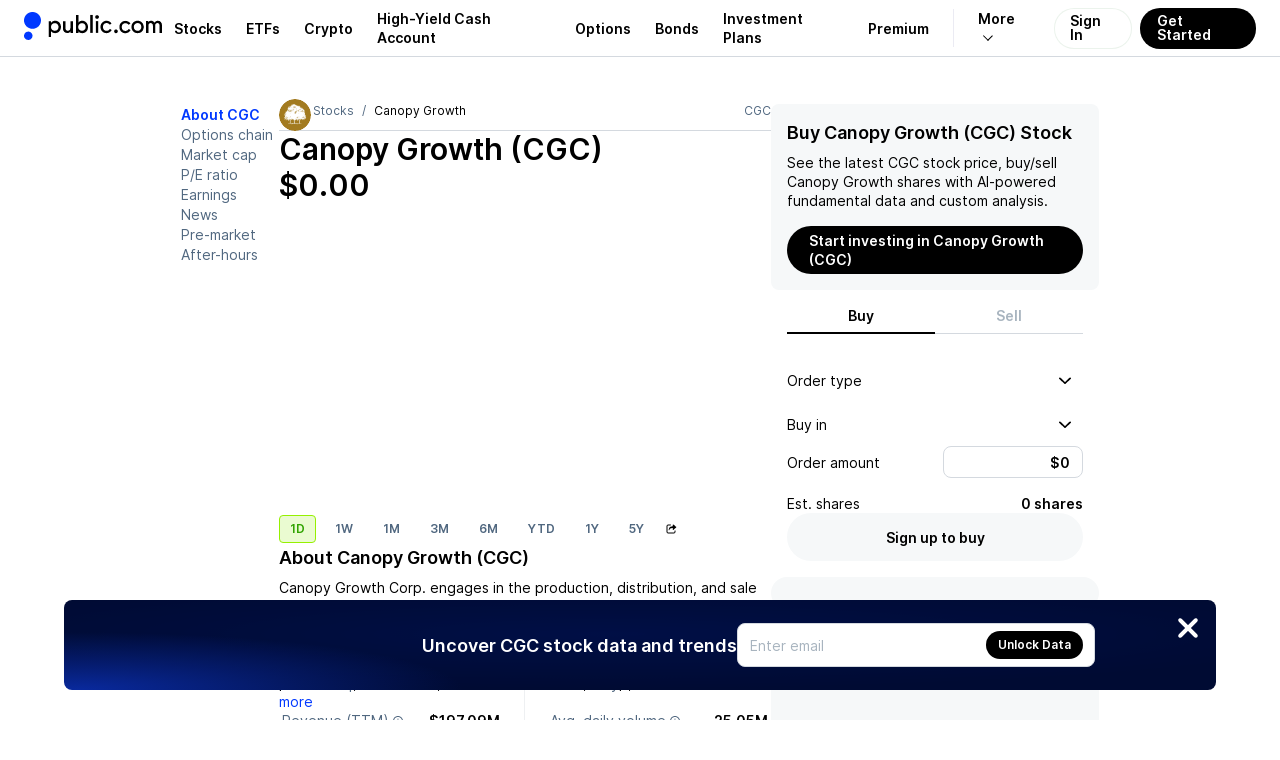

--- FILE ---
content_type: application/javascript; charset=UTF-8
request_url: https://public.com/_next/static/chunks/3826-701243a378bf0866.js
body_size: 3702
content:
(self.webpackChunk_N_E=self.webpackChunk_N_E||[]).push([[3826],{25096:e=>{e.exports={accordion:"accordion_accordion__1zwTj",content:"accordion_content__UEKz0",trigger:"accordion_trigger__AXj8Q",header:"accordion_header__yy1ye"}},25547:(e,t,r)=>{"use strict";r.d(t,{_:()=>n});var i=r(56174);function n(e,t,r){var n=(0,i._)(e,t,"set");if(n.set)n.set.call(e,r);else{if(!n.writable)throw TypeError("attempted to set read only private field");n.value=r}return r}},33826:(e,t,r)=>{"use strict";r.d(t,{n:()=>er});var i,n=r(18153),l=r(14232),o=r(65730),s=r(38012),a=r(46672),c=r(25547),d=r(90252),f=r(45353),u=r(37876),h=new WeakMap;function p(e,t){if("at"in Array.prototype)return Array.prototype.at.call(e,t);let r=function(e,t){let r=e.length,i=v(t),n=i>=0?i:r+i;return n<0||n>=r?-1:n}(e,t);return -1===r?void 0:e[r]}function v(e){return e!=e||0===e?0:Math.trunc(e)}i=new WeakMap,class e extends Map{set(e,t){return h.get(this)&&(this.has(e)?(0,s._)(this,i)[(0,s._)(this,i).indexOf(e)]=e:(0,s._)(this,i).push(e)),super.set(e,t),this}insert(e,t,r){let n,l=this.has(t),o=(0,s._)(this,i).length,a=v(e),c=a>=0?a:o+a,d=c<0||c>=o?-1:c;if(d===this.size||l&&d===this.size-1||-1===d)return this.set(t,r),this;let f=this.size+ +!l;a<0&&c++;let u=[...(0,s._)(this,i)],h=!1;for(let e=c;e<f;e++)if(c===e){let i=u[e];u[e]===t&&(i=u[e+1]),l&&this.delete(t),n=this.get(i),this.set(t,r)}else{h||u[e-1]!==t||(h=!0);let r=u[h?e:e-1],i=n;n=this.get(r),this.delete(r),this.set(r,i)}return this}with(t,r,i){let n=new e(this);return n.insert(t,r,i),n}before(e){let t=(0,s._)(this,i).indexOf(e)-1;if(!(t<0))return this.entryAt(t)}setBefore(e,t,r){let n=(0,s._)(this,i).indexOf(e);return -1===n?this:this.insert(n,t,r)}after(e){let t=(0,s._)(this,i).indexOf(e);if(-1!==(t=-1===t||t===this.size-1?-1:t+1))return this.entryAt(t)}setAfter(e,t,r){let n=(0,s._)(this,i).indexOf(e);return -1===n?this:this.insert(n+1,t,r)}first(){return this.entryAt(0)}last(){return this.entryAt(-1)}clear(){return(0,c._)(this,i,[]),super.clear()}delete(e){let t=super.delete(e);return t&&(0,s._)(this,i).splice((0,s._)(this,i).indexOf(e),1),t}deleteAt(e){let t=this.keyAt(e);return void 0!==t&&this.delete(t)}at(e){let t=p((0,s._)(this,i),e);if(void 0!==t)return this.get(t)}entryAt(e){let t=p((0,s._)(this,i),e);if(void 0!==t)return[t,this.get(t)]}indexOf(e){return(0,s._)(this,i).indexOf(e)}keyAt(e){return p((0,s._)(this,i),e)}from(e,t){let r=this.indexOf(e);if(-1===r)return;let i=r+t;return i<0&&(i=0),i>=this.size&&(i=this.size-1),this.at(i)}keyFrom(e,t){let r=this.indexOf(e);if(-1===r)return;let i=r+t;return i<0&&(i=0),i>=this.size&&(i=this.size-1),this.keyAt(i)}find(e,t){let r=0;for(let i of this){if(Reflect.apply(e,t,[i,r,this]))return i;r++}}findIndex(e,t){let r=0;for(let i of this){if(Reflect.apply(e,t,[i,r,this]))return r;r++}return -1}filter(t,r){let i=[],n=0;for(let e of this)Reflect.apply(t,r,[e,n,this])&&i.push(e),n++;return new e(i)}map(t,r){let i=[],n=0;for(let e of this)i.push([e[0],Reflect.apply(t,r,[e,n,this])]),n++;return new e(i)}reduce(){for(var e=arguments.length,t=Array(e),r=0;r<e;r++)t[r]=arguments[r];let[i,n]=t,l=0,o=null!=n?n:this.at(0);for(let e of this)o=0===l&&1===t.length?e:Reflect.apply(i,this,[o,e,l,this]),l++;return o}reduceRight(){for(var e=arguments.length,t=Array(e),r=0;r<e;r++)t[r]=arguments[r];let[i,n]=t,l=null!=n?n:this.at(-1);for(let e=this.size-1;e>=0;e--){let r=this.at(e);l=e===this.size-1&&1===t.length?r:Reflect.apply(i,this,[l,r,e,this])}return l}toSorted(t){return new e([...this.entries()].sort(t))}toReversed(){let t=new e;for(let e=this.size-1;e>=0;e--){let r=this.keyAt(e),i=this.get(r);t.set(r,i)}return t}toSpliced(){for(var t=arguments.length,r=Array(t),i=0;i<t;i++)r[i]=arguments[i];let n=[...this.entries()];return n.splice(...r),new e(n)}slice(t,r){let i=new e,n=this.size-1;if(void 0===t)return i;t<0&&(t+=this.size),void 0!==r&&r>0&&(n=r-1);for(let e=t;e<=n;e++){let t=this.keyAt(e),r=this.get(t);i.set(t,r)}return i}every(e,t){let r=0;for(let i of this){if(!Reflect.apply(e,t,[i,r,this]))return!1;r++}return!0}some(e,t){let r=0;for(let i of this){if(Reflect.apply(e,t,[i,r,this]))return!0;r++}return!1}constructor(e){super(e),(0,a._)(this,i,{writable:!0,value:void 0}),(0,c._)(this,i,[...super.keys()]),h.set(this,!0)}};var y=r(58478),m=r(60400);r(98477);var w=["a","button","div","form","h2","h3","img","input","label","li","nav","ol","p","select","span","svg","ul"].reduce((e,t)=>{let r=(0,f.TL)("Primitive.".concat(t)),i=l.forwardRef((e,i)=>{let{asChild:n,...l}=e;return window[Symbol.for("radix-ui")]=!0,(0,u.jsx)(n?r:t,{...l,ref:i})});return i.displayName="Primitive.".concat(t),{...e,[t]:i}},{}),g=r(44185),_=r(51084),x=r(64440),C="Accordion",A=["Home","End","ArrowDown","ArrowUp","ArrowLeft","ArrowRight"],[b,R,j]=function(e){let t=e+"CollectionProvider",[r,i]=(0,o.A)(t),[n,s]=r(t,{collectionRef:{current:null},itemMap:new Map}),a=e=>{let{scope:t,children:r}=e,i=l.useRef(null),o=l.useRef(new Map).current;return(0,u.jsx)(n,{scope:t,itemMap:o,collectionRef:i,children:r})};a.displayName=t;let c=e+"CollectionSlot",h=(0,f.TL)(c),p=l.forwardRef((e,t)=>{let{scope:r,children:i}=e,n=s(c,r),l=(0,d.s)(t,n.collectionRef);return(0,u.jsx)(h,{ref:l,children:i})});p.displayName=c;let v=e+"CollectionItemSlot",y="data-radix-collection-item",m=(0,f.TL)(v),w=l.forwardRef((e,t)=>{let{scope:r,children:i,...n}=e,o=l.useRef(null),a=(0,d.s)(t,o),c=s(v,r);return l.useEffect(()=>(c.itemMap.set(o,{ref:o,...n}),()=>void c.itemMap.delete(o))),(0,u.jsx)(m,{...{[y]:""},ref:a,children:i})});return w.displayName=v,[{Provider:a,Slot:p,ItemSlot:w},function(t){let r=s(e+"CollectionConsumer",t);return l.useCallback(()=>{let e=r.collectionRef.current;if(!e)return[];let t=Array.from(e.querySelectorAll("[".concat(y,"]")));return Array.from(r.itemMap.values()).sort((e,r)=>t.indexOf(e.ref.current)-t.indexOf(r.ref.current))},[r.collectionRef,r.itemMap])},i]}(C),[O,k]=(0,o.A)(C,[j,g.z3]),z=(0,g.z3)(),N=l.forwardRef((e,t)=>{let{type:r,...i}=e;return(0,u.jsx)(b.Provider,{scope:e.__scopeAccordion,children:"multiple"===r?(0,u.jsx)(P,{...i,ref:t}):(0,u.jsx)(E,{...i,ref:t})})});N.displayName=C;var[I,S]=O(C),[M,L]=O(C,{collapsible:!1}),E=l.forwardRef((e,t)=>{let{value:r,defaultValue:i,onValueChange:n=()=>{},collapsible:o=!1,...s}=e,[a,c]=(0,m.i)({prop:r,defaultProp:null!=i?i:"",onChange:n,caller:C});return(0,u.jsx)(I,{scope:e.__scopeAccordion,value:l.useMemo(()=>a?[a]:[],[a]),onItemOpen:c,onItemClose:l.useCallback(()=>o&&c(""),[o,c]),children:(0,u.jsx)(M,{scope:e.__scopeAccordion,collapsible:o,children:(0,u.jsx)(D,{...s,ref:t})})})}),P=l.forwardRef((e,t)=>{let{value:r,defaultValue:i,onValueChange:n=()=>{},...o}=e,[s,a]=(0,m.i)({prop:r,defaultProp:null!=i?i:[],onChange:n,caller:C}),c=l.useCallback(e=>a(function(){let t=arguments.length>0&&void 0!==arguments[0]?arguments[0]:[];return[...t,e]}),[a]),d=l.useCallback(e=>a(function(){let t=arguments.length>0&&void 0!==arguments[0]?arguments[0]:[];return t.filter(t=>t!==e)}),[a]);return(0,u.jsx)(I,{scope:e.__scopeAccordion,value:s,onItemOpen:c,onItemClose:d,children:(0,u.jsx)(M,{scope:e.__scopeAccordion,collapsible:!0,children:(0,u.jsx)(D,{...o,ref:t})})})}),[T,Y]=O(C),D=l.forwardRef((e,t)=>{let{__scopeAccordion:r,disabled:i,dir:n,orientation:o="vertical",...s}=e,a=l.useRef(null),c=(0,d.s)(a,t),f=R(r),h="ltr"===(0,x.jH)(n),p=(0,y.mK)(e.onKeyDown,e=>{var t;if(!A.includes(e.key))return;let r=e.target,i=f().filter(e=>{var t;return!(null==(t=e.ref.current)?void 0:t.disabled)}),n=i.findIndex(e=>e.ref.current===r),l=i.length;if(-1===n)return;e.preventDefault();let s=n,a=l-1,c=()=>{(s=n+1)>a&&(s=0)},d=()=>{(s=n-1)<0&&(s=a)};switch(e.key){case"Home":s=0;break;case"End":s=a;break;case"ArrowRight":"horizontal"===o&&(h?c():d());break;case"ArrowDown":"vertical"===o&&c();break;case"ArrowLeft":"horizontal"===o&&(h?d():c());break;case"ArrowUp":"vertical"===o&&d()}null==(t=i[s%l].ref.current)||t.focus()});return(0,u.jsx)(T,{scope:r,disabled:i,direction:n,orientation:o,children:(0,u.jsx)(b.Slot,{scope:r,children:(0,u.jsx)(w.div,{...s,"data-orientation":o,ref:c,onKeyDown:i?void 0:p})})})}),H="AccordionItem",[K,U]=O(H),F=l.forwardRef((e,t)=>{let{__scopeAccordion:r,value:i,...n}=e,l=Y(H,r),o=S(H,r),s=z(r),a=(0,_.B)(),c=i&&o.value.includes(i)||!1,d=l.disabled||e.disabled;return(0,u.jsx)(K,{scope:r,open:c,disabled:d,triggerId:a,children:(0,u.jsx)(g.bL,{"data-orientation":l.orientation,"data-state":Z(c),...s,...n,ref:t,disabled:d,open:c,onOpenChange:e=>{e?o.onItemOpen(i):o.onItemClose(i)}})})});F.displayName=H;var B="AccordionHeader",W=l.forwardRef((e,t)=>{let{__scopeAccordion:r,...i}=e,n=Y(C,r),l=U(B,r);return(0,u.jsx)(w.h3,{"data-orientation":n.orientation,"data-state":Z(l.open),"data-disabled":l.disabled?"":void 0,...i,ref:t})});W.displayName=B;var $="AccordionTrigger",q=l.forwardRef((e,t)=>{let{__scopeAccordion:r,...i}=e,n=Y(C,r),l=U($,r),o=L($,r),s=z(r);return(0,u.jsx)(b.ItemSlot,{scope:r,children:(0,u.jsx)(g.l9,{"aria-disabled":l.open&&!o.collapsible||void 0,"data-orientation":n.orientation,id:l.triggerId,...s,...i,ref:t})})});q.displayName=$;var Q="AccordionContent",X=l.forwardRef((e,t)=>{let{__scopeAccordion:r,...i}=e,n=Y(C,r),l=U(Q,r),o=z(r);return(0,u.jsx)(g.UC,{role:"region","aria-labelledby":l.triggerId,"data-orientation":n.orientation,...o,...i,ref:t,style:{"--radix-accordion-content-height":"var(--radix-collapsible-content-height)","--radix-accordion-content-width":"var(--radix-collapsible-content-width)",...e.style}})});function Z(e){return e?"open":"closed"}X.displayName=Q;var G=r(69241),J=r(49171),V=r(25096),ee=r.n(V),et=function(e,t){var r={};for(var i in e)Object.prototype.hasOwnProperty.call(e,i)&&0>t.indexOf(i)&&(r[i]=e[i]);if(null!=e&&"function"==typeof Object.getOwnPropertySymbols)for(var n=0,i=Object.getOwnPropertySymbols(e);n<i.length;n++)0>t.indexOf(i[n])&&Object.prototype.propertyIsEnumerable.call(e,i[n])&&(r[i[n]]=e[i[n]]);return r};let er=e=>{var{accordionItems:t,arrowColor:r="var(--pw-common-color-primary)",className:i}=e,l=et(e,["accordionItems","arrowColor","className"]);return(0,n.Y)(N,{className:(0,G.$)(ee().accordion,i),...l,children:t.map((e,t)=>(0,n.Y)(ei,{accordionItem:e,arrowColor:r},t))})},ei=e=>{let{accordionItem:t,arrowColor:r}=e,{header:i,content:l}=t;return(0,n.FD)(F,{value:i,children:[(0,n.Y)(en,{header:i,arrowColor:r}),(0,n.Y)(X,{className:ee().content,children:l})]})},en=l.forwardRef((e,t)=>{var{header:r,arrowColor:i,className:l}=e,o=et(e,["header","arrowColor","className"]);return(0,n.Y)(W,{style:{margin:0},children:(0,n.FD)(q,{className:(0,G.$)(ee().trigger,l),ref:t,...o,children:[(0,n.Y)("div",{className:ee().header,children:r}),(0,n.Y)(J.f,{"data-arrow-right":!0,style:{alignSelf:"center",color:i}})]})})});en.displayName="AccordionTrigger"},38012:(e,t,r)=>{"use strict";r.d(t,{_:()=>n});var i=r(56174);function n(e,t){var r=(0,i._)(e,t,"get");return r.get?r.get.call(e):r.value}},46672:(e,t,r)=>{"use strict";function i(e,t,r){if(t.has(e))throw TypeError("Cannot initialize the same private elements twice on an object");t.set(e,r)}r.d(t,{_:()=>i})},49171:(e,t,r)=>{"use strict";r.d(t,{f:()=>l});var i=r(18153),n=r(70449);let l=e=>(0,i.Y)(n.A,{displayName:"ArrowRight",boxSize:24,size:24,...e,children:(0,i.Y)("path",{d:"M9.03414 19C9.09465 18.9958 9.11005 18.9964 9.16995 18.986C9.30466 18.9628 9.43421 18.9117 9.54852 18.8367C9.60632 18.7988 9.65677 18.7547 9.70717 18.7077L15.7074 12.7074C15.7488 12.6631 15.7604 12.653 15.7971 12.6045C15.8384 12.5501 15.874 12.4915 15.9034 12.4298C16.0316 12.1602 16.0316 11.8403 15.9034 11.5708C15.874 11.5091 15.8384 11.4504 15.7971 11.396C15.7604 11.3476 15.7488 11.3375 15.7074 11.2932L9.70717 5.29291C9.66282 5.25151 9.65267 5.23991 9.60427 5.20321C9.47716 5.10675 9.32716 5.04165 9.16995 5.0145C9.05769 4.9952 8.94234 4.9952 8.83008 5.0145C8.74033 5.03 8.65278 5.0578 8.57052 5.0969C8.25811 5.24546 8.0406 5.55362 8.0052 5.89774C7.99125 6.03374 8.0055 6.17225 8.04685 6.30256C8.0813 6.41111 8.13436 6.51356 8.20316 6.60427C8.23991 6.65272 8.25146 6.66282 8.29286 6.70717L13.586 12.0003L8.29286 17.2934L8.24626 17.3433C8.20801 17.3903 8.19711 17.4013 8.16381 17.4521C8.10135 17.5473 8.05535 17.6531 8.0284 17.7637C8.00685 17.8523 7.99745 17.9437 8.00055 18.0347C8.01235 18.3804 8.20836 18.7027 8.50987 18.8722C8.60913 18.928 8.71788 18.9667 8.83008 18.986C8.88999 18.9964 8.90539 18.9958 8.96589 19C8.98864 19 9.01139 19 9.03414 19Z"})})},56174:(e,t,r)=>{"use strict";function i(e,t,r){if(!t.has(e))throw TypeError("attempted to "+r+" private field on non-instance");return t.get(e)}r.d(t,{_:()=>i})},64440:(e,t,r)=>{"use strict";r.d(t,{jH:()=>l});var i=r(14232);r(37876);var n=i.createContext(void 0);function l(e){let t=i.useContext(n);return e||t||"ltr"}}}]);

--- FILE ---
content_type: application/javascript; charset=UTF-8
request_url: https://public.com/_next/static/chunks/2442-94589bb45e96b7f2.js
body_size: 13721
content:
"use strict";(self.webpackChunk_N_E=self.webpackChunk_N_E||[]).push([[2442],{18897:(t,e,n)=>{n.d(e,{AH:()=>T,BG:()=>P,DL:()=>q,GF:()=>A,He:()=>y,IH:()=>g,Ke:()=>L,Tl:()=>M,YB:()=>R,bM:()=>O,bp:()=>E,c2:()=>p,en:()=>C,f:()=>s,fN:()=>K,jz:()=>w,kW:()=>d,m6:()=>h,mo:()=>b,mw:()=>m,p$:()=>k,ub:()=>D,vo:()=>S,wr:()=>v,wz:()=>f});var r=n(96977),a=n.n(r),o=n(44257),i=n(65438),c=n(56489);let u="staging"===o.T3?"-staging":"",l=a()(i.Sn,{maxAge:6e5});async function s(){let{maintenance:t}=await l("".concat(o.mZ,"/").concat("production"===o.T3?"minVersion.json":"minVersion-staging.json"));return t}async function d(){return await l("".concat(o.jw,"/universalConfigV2.json"))}async function y(){return await (0,i.Sn)("".concat(o.mZ,"/brokerage-terms.json"))}function m(){return(0,i.Sn)("".concat(o.mZ,"/public-individual-api-terms.json"))}function p(){return(0,i.Sn)("".concat(o.mZ,"/stocktwits-terms.json"))}function g(){return(0,i.Sn)("".concat(o.mZ,"/direct-index-terms.json"))}function v(){return(0,i.Sn)("".concat(o.mZ,"/carta-terms.json"))}function f(){return(0,i.Sn)("".concat(o.mZ,"/tornado-terms.json"))}function h(){return(0,i.Sn)("".concat(o.mZ,"/margin-investing-terms.json"))}async function b(){return await l("".concat(o.mZ,"/premium-terms.json"))}async function w(){return await (0,i.Sn)("".concat(o.mZ,"/crypto-terms.json"))}function S(){return(0,i.Sn)("".concat(o.mZ,"/zero-hash-crypto-terms.json"))}function P(){return(0,i.Sn)("".concat(o.mZ,"/existing-crypto-customer-terms.json"))}async function E(){return await (0,i.Sn)("".concat(o.mZ,"/investment-plans-terms.json"))}function C(){return(0,i.Sn)("".concat(o.mZ,"/options-terms.json"))}function D(){return(0,i.Sn)("".concat(o.mZ,"/bond-account-terms.json"))}function T(){return(0,i.Sn)("".concat(o.mZ,"/treasury-account-terms.json"))}function A(t){if(t===c.Xz.TraditionalIRA)return(0,i.Sn)("".concat(o.mZ,"/traditional-ira-terms.json"));if(t===c.Xz.RothIRA)return(0,i.Sn)("".concat(o.mZ,"/roth-ira-terms.json"));throw Error("Invalid account variant")}async function M(){return await (0,i.Sn)("".concat(o.mZ,"/managed-json/treasuries.json"))}async function L(){return await (0,i.Sn)("".concat(o.mZ,"/hyca-terms.json"))}async function O(){return await l("".concat(o.mZ,"/themes").concat(u,"/themes-seo.json"))}async function k(){let{symbols:t}=await l("".concat(o.mZ,"/stocks").concat(u,"/popular-stocks.json"));return t}async function q(){return await l("".concat(o.mZ,"/environments.json"))}async function K(){let{terms:t}=await (0,i.Sn)("".concat(o.mZ,"/acat-terms.json"));return t}async function R(){return await (0,i.Sn)("".concat(o.mZ,"/managed-json/holidays.json"))}},22544:(t,e,n)=>{n.d(e,{Kn:()=>f,N3:()=>S,Q8:()=>D,U:()=>v,Uk:()=>h,Yj:()=>b,gZ:()=>y,gs:()=>g,m5:()=>d,uA:()=>s,xU:()=>C});var r=n(76119),a=n.n(r),o=n(1202),i=n(65438),c=n(54103),u=n(92495);function l(t){return"number"==typeof t?(0,u.q)(t):t}function s(t){return{symbol:t.symbol,last:"number"==typeof t.last?(0,u.q)(t.last):t.last,signature:t.signature,timestamp:t.timestamp,lastUpdated:t.lastUpdated,ask:l(t.ask),askMinSize:t.askMinSize,askSize:l(t.askSize),bid:l(t.bid),bidMinSize:t.bidMinSize,bidSize:l(t.bidSize),collarPercentage:l(t.collarPercentage),buyCollar:l(t.buyCollar),sellCollar:l(t.sellCollar),gainPercentage:l(t.gainPercentage),gainValue:l(t.gainValue),minBuyAmount:t.minBuyAmount,minBuyIncrementAmount:t.minBuyIncrementAmount,suggestedBuyPrice:t.suggestedBuyPrice,suggestedSellPrice:t.suggestedSellPrice,rawJson:t}}function d(t,e){let{extendedHours:n=!1,otc:r=!1}=null!=e?e:{};return(0,c.K8)(t)?m(t):n&&!r?p(t):y(t)}async function y(t,e){return s(await (0,i.mL)("/tradingservice/quote/equity/".concat(t),{headers:e}))}async function m(t,e){return s(await (0,i.mL)("/cryptoservice/quote/".concat(t),{headers:e}))}async function p(t,e){return s(await (0,i.mL)("/marketdataservice/quotes/v1/last-quote/".concat(t),{headers:e}))}async function g(t,e){return s(await (0,i.mL)("/altassetgateway/v1/quotes/".concat(t),{headers:e}))}async function v(t,e){return s(await (0,i.mL)("/treasurybillgateway/quotes/".concat(t),{headers:e}))}async function f(t){let e=arguments.length>1&&void 0!==arguments[1]&&arguments[1],n=arguments.length>2&&void 0!==arguments[2]?arguments[2]:0;return s(await (0,i.mL)("/fixedincomegateway/v1/quotes/".concat(t,"?realtime=").concat(e).concat(n?"&quantity=".concat(n):"")))}async function h(t){return s(await (0,i.yK)("/hstier1service/option-details/quote/".concat(t)))}function b(t,e){return(0,i.yK)("/marketdataservice/nbbo/".concat(t,"/quote/").concat(e))}async function w(t){if(!t.length)return[];let e=a()(t,100),n=await Promise.all(e.map(t=>(0,i.mL)("/altassetgateway/v1/quotes?symbols=".concat(t.join(","))))),r=[];return n.map(t=>{let{quotes:e}=t;r=[...r,...e]}),r.map(s)}async function S(t,e){if(!t.length)return[];let n=a()(t,100),r=await Promise.all(n.map(t=>(0,i.mL)("/cryptoservice/quotes?symbols=".concat(t.join(",")),{headers:e}))),o=[];return r.map(t=>{let{quotes:e}=t;o=[...o,...e]}),o.map(s)}async function P(t){if(!t.length)return[];let e=a()(t.filter(t=>"NO_CUSIP"!==t),100),n=await Promise.all(e.map(t=>(0,i.mL)("/graphservice/quotes?symbols=".concat(t.join(","))))),r=[];return n.map(t=>{let{quotes:e}=t;r=[...r,...e]}),r.map(s)}let E=new o.q({max:500,ttl:6e4});async function C(t){let e=[],n=[];t.map(t=>{let r=E.get(t);r?e.push(r):n.push(t)});let r=[];return n.length&&(r=await D(n.join(","))).map(t=>{E.set(t.symbol,t)}),[...e,...r]}async function D(t){if(!t.split(",").filter(Boolean).length)return[];let e=t.split(",").filter(t=>(0,c.Dr)(t)),n=t.split(",").filter(t=>(0,c.K8)(t)),r=t.split(",").filter(t=>(0,c.GS)(t)),a=await Promise.all([P(e),S(n),w(r)]);return[...a[0],...a[1],...a[2]]}},23777:(t,e,n)=>{n.d(e,{B:()=>r,U:()=>o});var r=function(t){return t.RefreshToken="REFRESH_TOKEN",t.OrderUpdated="ORDER_UPDATED",t.ReloadPaymentMethods="RELOAD_PAYMENT_METHODS",t.PayoutMethodPayoutsEnabled="PAYOUT_METHOD_PAYOUTS_ENABLED",t.NewStripePaymentMethodAdded="NEW_STRIPE_PAYMENT_METHOD_ADDED",t.Passthrough="PASSTHROUGH_WEB_SOCKET_EVENT",t}({}),a=function(t){return t.RefreshToken="REFRESH_TOKEN",t.OrderUpdated="ORDER_UPDATE_EVENT",t.Passthrough="PASSTHROUGH_WEB_SOCKET_EVENT_PAYLOAD",t.ReloadPaymentMethods="RELOAD_PAYMENT_METHODS",t.NewStripePaymentMethodAdded="NEW_STRIPE_PAYMENT_METHOD_ADDED",t}(a||{}),o=function(t){return t.AlphaConversationAiUsingTool="ALPHA_CONVERSATION_AI_USING_TOOL",t.AlphaConversationUpdate="ALPHA_CONVERSATION_UPDATE",t}({})},24119:(t,e,n)=>{function r(t){return t.replace(/[^1-90a-zA-Z ,-]/g,"")}function a(t){return t.replace(/\D/g,"")}function o(t){return"".concat(t.charAt(0).toUpperCase()).concat(t.slice(1).toLowerCase())}function i(t){return"".concat(t.charAt(0).toLowerCase()).concat(t.slice(1))}n.d(e,{C$:()=>a,VB:()=>r,ZH:()=>o,ag:()=>i}),n(10379)},27670:(t,e,n)=>{n.d(e,{$k:()=>u,Ge:()=>l,I:()=>s,Mf:()=>r,Re:()=>a,WR:()=>i,ZN:()=>o,gM:()=>c,wO:()=>d});var r=function(t){return t.Buy="BUY",t.Sell="SELL",t}({}),a=function(t){return t.Queued="QUEUED",t.QueuedCancelled="QUEUED_CANCELLED",t.QueuedReplaced="QUEUED_REPLACED",t.New="NEW",t.PartiallyFilled="PARTIALLY_FILLED",t.Filled="FILLED",t.DoneForDay="DONE_FOR_DAY",t.Cancelled="CANCELLED",t.Replaced="REPLACED",t.PendingCancel="PENDING_CANCEL",t.Rejected="REJECTED",t.Pending="PENDING",t.PendingReplace="PENDING_REPLACE",t.Expired="EXPIRED",t}({}),o=function(t){return t.Market="MARKET",t.Limit="LIMIT",t.Stop="STOP",t.StopLimit="STOP_LIMIT",t}({}),i=function(t){return t.Day="DAY",t.GoodTillCancel="GOOD_TILL_CANCEL",t.GoodTillDate="GOOD_TILL_DATE",t}({}),c=function(t){return t.Regular="REGULAR",t.RestOfDay="REST_OF_DAY",t}({}),u=function(t){return t.ReverseSplitTradingFee="REVERSE_SPLIT_TRADING_FEE",t}({}),l=function(t){return t.Aip="AIP",t.Alt="ALT",t.BOND="BOND",t.Crypto="CRYPTO",t.Extended="EXTENDED",t.Otc="OTC",t.ReverseSplitTradingFee="REVERSE_SPLIT_TRADING_FEE",t.Unspecified="UNSPECIFIED",t}({}),s=function(t){return t.Premium="PREMIUM",t.SellSmallerThanCommission="SELL_SMALLER_THAN_COMMISSION",t}({}),d=function(t){return t.Default="DEFAULT",t.Adjusted="ADJUSTED",t.None="NONE",t}({})},38433:(t,e,n)=>{n.d(e,{Bx:()=>u.B,fJ:()=>f,hg:()=>p,tj:()=>g});var r=n(18153),a=n(14232),o=n(81371),i=n(44257),c=n(65438),u=n(23777),l=n(40383),s=n(99742);class d{constructor(t){this.attempts=1,this.forceClose=!1,this.connect=()=>{this.isOpen()||(this.forceClose=!1,this.ws=new WebSocket("".concat(i.$1,"?eventsSubscriptionId=").concat(this.eventsSubscriptionId)),this.ws.onopen=()=>{this.attempts=1,this.onOpen&&this.onOpen(this)},this.ws.onclose=t=>{var e;if(null==(e=this.onClose)||e.call(this,t),!this.forceClose){let t=1e3*Math.min(30,Math.pow(2,this.attempts)-1);window.setTimeout(()=>{this.attempts++,this.connect()},t)}},this.ws.onerror=t=>{var e;null==(e=this.onError)||e.call(this,t)},this.ws.onmessage=t=>{var e;null==(e=this.onMessage)||e.call(this,t)})},this.disconnect=()=>{var t;this.forceClose=!0,null==(t=this.ws)||t.close()},this.isOpen=()=>{let t=[WebSocket.OPEN,WebSocket.CONNECTING];return!!this.ws&&t.includes(this.ws.readyState)},this.eventsSubscriptionId=t.eventsSubscriptionId,this.onClose=t.onClose,this.onError=t.onError,this.onMessage=t.onMessage,this.onOpen=t.onOpen}}let y=(0,a.createContext)({socketEvent:void 0,addListener:()=>()=>{}});function m(){return(0,a.useContext)(y)}function p(t){var e;let n=(0,o.F7)(),{socketEvent:r}=m(),i=(0,l.F)(t),c=null!=(e=null==n?void 0:n.getDebugValue("ignoreWebSocketEvents"))&&e;(0,a.useEffect)(()=>{if(r&&!c){var t;null==(t=i.current)||t.call(i,r)}},[i,c,r])}function g(t,e){let{addListener:n}=m(),r=(0,l.F)(e);(0,a.useEffect)(()=>{let e=n(t,r.current);return()=>{e()}},[n,t,r])}let v="1"!==s.env.e2e,f=t=>{var e;let{children:n}=t,o=(0,a.useRef)(),[i,u]=(0,a.useState)(),l=(0,a.useRef)([]),{accessToken:s}=(0,c.nM)(),m=s?null==(e=(0,c.vA)())?void 0:e.eventsSubscriptionId:"",p=(0,a.useMemo)(()=>({socketEvent:i,addListener:(t,e)=>{let n=n=>{n.type===t&&e(n)};return l.current.push(n),()=>{l.current=l.current.filter(t=>t!==n)}}}),[i]);return(0,a.useEffect)(()=>{if(v&&m&&(!o.current||!o.current.isOpen())){let t=o.current||new d({eventsSubscriptionId:m,onOpen:()=>{},onClose:()=>{o.current=void 0},onError:t=>{},onMessage:t=>{if("string"==typeof t.data){let e=JSON.parse(t.data);u(e),l.current.forEach(t=>t(e))}}});t.connect(),o.current=t}return()=>{var t;null==(t=o.current)||t.disconnect(),o.current=void 0}},[m]),(0,r.Y)(y.Provider,{value:p,children:n})}},38569:(t,e,n)=>{n.d(e,{Lg:()=>c,Ph:()=>y,Sn:()=>s,VZ:()=>function t(e,n){if(null==e)return"—";if(n&&"symbol"in n){let r=n.assetType,i=n.symbol;if("multileg"===r)return t(e,{one:"%v strategy",other:"%v strategies"});if((0,a.K8)(i))return g(e,"quantity",{one:"%v ".concat((0,a.Eu)(i))});if((0,a.OW)(i))return g(e,"quantity",{one:"%v qty"});if((0,a.wx)(i)){let t=(0,o.$J)(e);return g("".concat(Math.abs(t)),"quantity",t>0?{one:"%v buy",other:"%v buys"}:{one:"%v sell",other:"%v sells"})}return t(e,{one:"%v share",other:"%v shares"})}return g(e,"quantity",n)},Ym:()=>m,ZV:()=>v,gm:()=>l,l9:()=>h,td:()=>u,v$:()=>d,vv:()=>f});var r=n(44257),a=n(54103),o=n(10379),i=n(24119);function c(t){let e=arguments.length>1&&void 0!==arguments[1]?arguments[1]:"—";if(!t)return e;let n=t.toLowerCase().replace(/_/g," ");return(0,i.ZH)(n)}function u(t,e){let n=arguments.length>2&&void 0!==arguments[2]?arguments[2]:"".concat(e,"s");return 1===t?e:n}function l(t){let e=t;return t.length>8&&!t.includes("-")&&(e=t.substring(0,3)+"-"+t.substring(3,5)+"-"+t.substring(5)),e}let s=t=>t.replace(/([A-Z][a-z]|[A-Z]+(?=[A-Z]|$))/g," $1").replace(/./,t=>t.toUpperCase()).trim(),d=t=>t.toLowerCase().replace(/(^|\s)\S/g,t=>t.toUpperCase());function y(t){return{min:0,max:function(t){let e=arguments.length>1&&void 0!==arguments[1]?arguments[1]:r.Yr;return(0,a.K8)(t)?r.CL:e}(t)}}function m(t,e){let n=arguments.length>2&&void 0!==arguments[2]?arguments[2]:"shares",r=(0,o.$J)(e),i=1===r?"share":"shares",c=y(t),u=r.toLocaleString("en-US",{minimumFractionDigits:c.min,maximumFractionDigits:c.max});if("shares"===n)return"".concat(u," ").concat(i);let l="text_estimate"===n;return(0,a.GS)(t)?l?"Est. ".concat(u," ").concat(i):"".concat(u," ").concat(i):(0,a.K8)(t)?"".concat(u," ").concat((0,a.Eu)(t)):(0,a.Dr)(t)?l?"Est. ".concat(u," ").concat(i," of ").concat((0,a.Eu)(t)):"".concat(u," ").concat(i," of ").concat((0,a.Eu)(t)):"–"}let p={USD:"en-US",GBP:"en-GB"};function g(t,e,n){var r,a,i;let c=arguments.length>3&&void 0!==arguments[3]?arguments[3]:"USD";if(null==t)return"—";let u=function(t){let[,e=""]=t.split(".");return{decimalPlaces:e.length,stringValue:t,value:(0,o.$J)(t)}}(t),l="currency"===e?{style:"currency",currency:c,minimumFractionDigits:Math.max(2,u.decimalPlaces),maximumFractionDigits:Math.max(2,u.decimalPlaces)}:{minimumFractionDigits:Math.max(0,u.decimalPlaces),maximumFractionDigits:u.decimalPlaces},s=new Intl.NumberFormat(null!=(r=p[c])?r:"en-US",l).format(u.value),d=0!==u.value&&1!==u.value&&-1!==u.value,y=null!=(a=null==n?void 0:n.one)?a:"%v",m=null!=(i=null==n?void 0:n.other)?i:y;return(d?m:y).replace("%v",s)}function v(t){return g(t,"quantity")}function f(t,e){return g(t,"currency",null==e?void 0:e.template,null==e?void 0:e.currency)}function h(t){let e=arguments.length>1&&void 0!==arguments[1]&&arguments[1],n=t?parseFloat(t):void 0;return g(e&&null!=n&&!isNaN(n)?n.toString():t,"quantity",{one:"%v%"})}},46040:(t,e,n)=>{n.d(e,{$T:()=>g,B3:()=>C,Bx:()=>p,DQ:()=>f,J7:()=>S,Kq:()=>m,PG:()=>P,SK:()=>w,VI:()=>T,od:()=>E,pH:()=>b,s5:()=>v,wP:()=>D});var r=n(42787),a=n(95252),o=n(44257),i=n(25701),c=n(716),u=n(27670),l=n(10379),s=n(77286),d=n(38569),y=n(54103);function m(t){var e;let n=null!=(e=(0,l.$J)(t))?e:0,r="var(--pw-core-color-greyscale-600)";n>=0?r="var(--pw-core-color-green-600)":n<0&&(r="var(--pw-core-color-red-600)");let a="var(--pw-core-color-greyscale-200)";return n>=0?a="var(--pw-core-color-green-100)":n<0&&(a="var(--pw-core-color-red-100)"),{color:r,backgroundColor:a}}function p(t){let{displayRootSymbol:e=!0,rootSymbol:n,strikePrice:a,type:o,expirationDate:i,expirationDateFormat:c="default",optionPositionClassification:u,displayExpirationDate:l=!0}=t,m=(0,s._U)(i,{format:"yyyy-MM-dd"}),p=m.getFullYear()===new Date().getFullYear(),g=(0,r.GP)(m,"MMM d"),v="default"===c?(0,r.GP)(m,"MMM d, yyyy"):(0,r.GP)(m,"MMM d, yy"),h=f({type:o,optionPositionClassification:u}),b=[];return e&&b.push((0,y.Eu)(n)),b.push((0,d.vv)(a)),b.push(h),l&&b.push(p?g:v),b.join(" ")}function g(t){let{rebate:e,orderSide:n}=t;return"".concat(n===u.Mf.Buy?"-":"+").concat((0,d.vv)(e))}function v(t){let{fees:e,orderSide:n}=t;return"".concat(n===u.Mf.Buy?"+":"-").concat((0,d.vv)(e))}function f(t){let{type:e,optionPositionClassification:n}=t;return n?h[n]:(0,d.Lg)(e)}let h={[c.K0.Equity]:"Equity",[c.K0.NakedCall]:"Naked Call",[c.K0.NakedPut]:"Naked Put",[c.K0.LongCall]:"Long Call",[c.K0.ShortCall]:"Short Call",[c.K0.CoveredCall]:"Covered Call",[c.K0.LongPut]:"Long Put",[c.K0.ShortPut]:"Short Put",[c.K0.CashSecuredPut]:"Cash-Secured Put"};function b(t){return h[t]}function w(t,e){return{symbol:t,bid:{price:e.bid},ask:{price:e.ask},last:{price:e.price},outcome:i.mP.Success}}function S(t){let e=arguments.length>1&&void 0!==arguments[1]?arguments[1]:"long",n=new Date().getFullYear(),a=(0,s._U)(t),o=null==a?void 0:a.getFullYear();return"long"===e?(0,r.GP)(a,o===n?"MMM d":"MMM d, yyyy"):(0,r.GP)(a,o===n?"MMM d":"MMM d, yy")}function P(t){let e=new Date,n=(0,s._U)(t,{format:"yyyy-MM-dd"});return(0,a.c)(n,e)}function E(t,e){return(0,l.$J)(t)-(0,l.$J)(e)}function C(t){let e=arguments.length>1&&void 0!==arguments[1]?arguments[1]:{},n=new URLSearchParams;return e.expirationDate&&n.set("expirationDate",e.expirationDate),e.sourceScreen&&n.set("sourceScreen",e.sourceScreen),"".concat(o.C5.optionsRoll,"/").concat((0,y.Eu)(t)).concat(n.size?"?".concat(n.toString()):"")}function D(t){let e=arguments.length>1&&void 0!==arguments[1]?arguments[1]:{},n=new URLSearchParams;return n.set("symbol",t),e.sourceScreen&&n.set("sourceScreen",e.sourceScreen),"/".concat(o.C5.optionsRollOnboarding).concat(n.size?"?".concat(n.toString()):"")}function T(t){let e=(0,l.$J)(t);return(0,l.l9)(100*e)}},46990:(t,e,n)=>{n.d(e,{Mu:()=>c,Vx:()=>o,xb:()=>u});var r=n(25701),a=n(716);function o(t){switch(t){case r.l3.Rolled:case r.l3.Open:return a.qc.Open;case r.l3.Close:case r.l3.Fifo:return a.qc.Close}}var i=n(38569);function c(t,e){return"Bid: ".concat((0,i.vv)(t)," / Ask: ").concat((0,i.vv)(e))}function u(t){let{extendedHours:e,...n}=t;return{...n,last:function(t,e){if(null!=e){var n,r,a,o;return{timestamp:null!=(n=e.timestamp)?n:null==t?void 0:t.timestamp,price:null!=(r=e.price)?r:null==t?void 0:t.price,gain:null!=(a=e.extendedHoursCumulativeGain)?a:null==t?void 0:t.gain,gainPercentage:null!=(o=e.extendedHoursCumulativeGainPercentage)?o:null==t?void 0:t.gainPercentage}}return t}(n.last,e)}}},51409:(t,e,n)=>{n.d(e,{HX:()=>d,Xd:()=>l,wd:()=>s});var r=n(64609),a=n(28752),o=n(56489),i=n(25701),c=n(10379);function u(t){return t.reduce((t,e)=>("symbol"in e&&(t[e.symbol]=e),"strategyId"in e&&(t[e.strategyId]=e),"positionId"in e&&(t[e.positionId.id]=e),t),{})}function l(t,e,n,r,l){var s,d,y,m,p,g,v,f,h,b,w,S,P,E,C,D,T,A,M;let L=null==t?void 0:t.portfolios.find(t=>t.accountNumber===r),O=null==t||null==(s=t.aggregatedPortfolio)?void 0:s.mainAccounts.find(t=>t.accountNumber===r),k=u(null!=(b=null==t?void 0:t.prices)?b:[]),q=u(null!=(w=null==t?void 0:t.strategyPrices)?w:[]),K=u(null!=(S=null==t?void 0:t.instruments)?S:[]),R=u(null!=(P=null==L?void 0:L.positionPriceData)?P:[]),B=u(null!=(E=null==L?void 0:L.strategyPriceData)?E:[]),N=null==t?void 0:t.portfolios.find(t=>t.accountNumber===l[o.Xz.Bond]),I=null==t?void 0:t.portfolios.find(t=>t.accountNumber===l[o.Xz.Treasury]),U=null==t?void 0:t.portfolios.find(t=>t.accountNumber===l[o.Xz.HighYield]);return{accountNumber:r,balance:{availableToWithdraw:null==L?void 0:L.balance.availableToWithdrawSummary.availableToWithdraw,availableToWithdrawSummary:null==L?void 0:L.balance.availableToWithdrawSummary,buyingPower:null==L?void 0:L.balance.buyingPowerSummary.buyingPower,buyingPowerSummary:null==L?void 0:L.balance.buyingPowerSummary,collateralLockedCash:null,depositsOnHold:null==L?void 0:L.balance.depositsOnHold,nonInstantDeposits:null,pendingBuyOrders:null,pendingDeposits:null==L?void 0:L.balance.pendingDeposits,pendingTips:null,pendingWithdrawals:null==L?void 0:L.balance.pendingWithdrawals,unsettledFunds:null==L?void 0:L.balance.unsettledFunds,unsettledRewards:null==L?void 0:L.balance.unsettledRewards,optionsBuyingPower:null==L?void 0:L.balance.buyingPowerSummary.optionsBuyingPower},bondAccountBalance:N?{pendingDeposits:N.balance.pendingDeposits,depositsOnHold:N.balance.depositsOnHold,pendingWithdrawals:null==N?void 0:N.balance.pendingWithdrawals}:null,treasuryBondAccountBalance:I?{pendingDeposits:I.balance.pendingDeposits,depositsOnHold:I.balance.depositsOnHold,pendingWithdrawals:I.balance.pendingWithdrawals}:null,marginInformation:null==L?void 0:L.marginInformation,orders:null!=(C=null==L?void 0:L.orders.map(t=>{var e,n,r,a;return{id:t.id,instrument:{symbol:t.security.symbol,name:t.security.name,type:(t=>{switch(t){case i.VK.Alt:return i.iZ.Alt;case i.VK.Bond:return i.iZ.Bond;case i.VK.Crypto:return i.iZ.Crypto;case i.VK.Equity:return i.iZ.Equity;case i.VK.MultiLegInstrument:return i.iZ.MultiLeg;case i.VK.Option:return i.iZ.Option;case i.VK.Treasury:return i.iZ.Treasury;case i.VK.Ria:return i.iZ.Ria}})(t.security.type),rootSymbol:null!=(e=t.security.rootSymbol)?e:t.security.symbol,rootSymbolName:null!=(n=t.security.rootSymbolName)?n:t.security.name},security:{symbol:t.security.symbol,name:t.security.name,type:t.security.type,rootSymbol:null!=(r=t.security.rootSymbol)?r:t.security.symbol,rootSymbolName:null!=(a=t.security.rootSymbolName)?a:t.security.name},status:t.status,type:t.type,side:t.side,timeInForce:t.orderExpiration.timeInForce,expireAt:t.orderExpiration.expireAt,quantity:t.quantity,filledQuantity:t.filledQuantity,amount:t.amount,limitPrice:t.limitPrice,stopPrice:t.stopPrice,commissionAmount:t.estimatedCommissionAmount,createdAt:t.createdAt,timestamp:t.timestamp,source:t.source,marketType:t.marketType,openCloseIndicator:t.openCloseIndicator,payloadDetails:t.payloadDetails,estimatedTotalOrderRebate:t.estimatedTotalOrderRebate,estimatedPrincipleAmount:t.estimatedPrincipleAmount,estimatedNetAmount:t.estimatedNetAmount}}))?C:[],positions:null!=(D=null==L?void 0:L.positions.map(t=>(function(t,e,n,r){var o,c,u,l,s,d,y,m,p,g,v,f,h,b,w,S;let P=r[t.symbol],E=e[t.positionId.id],C=n[t.symbol],D=(null==P||null==(o=P.rootInstrument)?void 0:o.rootSymbol)?n[P.rootInstrument.rootSymbol]:void 0;return(0,a.A)(P,"Instrument not present for symbol ".concat(t.symbol)),{instrument:{symbol:P.symbol,name:P.name,type:P.type,rootSymbol:null!=(w=null==(c=P.rootInstrument)?void 0:c.rootSymbol)?w:P.symbol,rootSymbolName:null!=(S=null==(u=P.rootInstrument)?void 0:u.rootSymbolName)?S:P.name},quantity:t.quantity,type:t.type,availableToClose:t.availableToClose,currentValue:null==E?void 0:E.currentValue,openedAt:t.openedAt,percentOfPortfolio:null==E?void 0:E.percentOfPortfolio,percentOfAccount:null==E?void 0:E.percentOfAccount,lastSale:(null==C?void 0:C.instrumentPrice)?{lastSale:C.instrumentPrice.price,timestamp:C.instrumentPrice.timestamp}:null,previousClose:null==C?void 0:C.previousClose,instrumentGain:(null==C?void 0:C.instrumentGain)?{gainValue:C.instrumentGain.gainValue,gainPercentage:C.instrumentGain.gainPercentage,timestamp:null}:null,positionDailyGain:(null==E?void 0:E.gain)?{gainValue:E.gain.gainValue,gainPercentage:E.gain.gainPercentage,timestamp:null}:null,averagePricePaid:{value:null==(s=t.averagePrice)||null==(l=s.averagePricePaid)?void 0:l.value,gainValue:null==E||null==(d=E.averagePriceGain)?void 0:d.gainValue,gainPercentage:null==E||null==(y=E.averagePriceGain)?void 0:y.gainPercentage,selfReportedDate:null==(p=t.averagePrice)||null==(m=p.averagePricePaid)?void 0:m.selfReportedDate},averagePricePaidMissingReason:null==(g=t.averagePrice)?void 0:g.averagePricePaidMissingReason,costBasis:t.costBasis?{totalCost:t.costBasis.totalCost,unitCost:t.costBasis.unitCost,gainPercentage:null==E||null==(v=E.costBasisGain)?void 0:v.gainPercentage,gainValue:null==E||null==(f=E.costBasisGain)?void 0:f.gainValue,lastUpdate:t.costBasis.lastUpdatedAt,intraDayUpdated:null,intraDaySell:null,intraDayClose:null}:null,realizedGain:(null==(h=t.costBasis)?void 0:h.realizedGain)&&(null==(b=t.costBasis)?void 0:b.lastUpdatedAt)?{realizedGain:t.costBasis.realizedGain,lastUpdate:t.costBasis.lastUpdatedAt,intraDayUpdated:null}:null,payloadDetails:(null==E?void 0:E.payloadDetails)&&P.payloadDetails?function(t,e,n,r,a){switch(e.payloadType){case i.iZ.Bond:let{principal:o,valueAtMaturity:c,accruedInterest:u,estimatedAnnualIncome:l}=e;if(n.payloadType===i.iZ.Bond){let{yieldToWorst:t,nextCouponDate:e,couponFrequency:r,coupon:a,couponType:s,maturityDate:d,daysUntilMaturity:y}=n;if(!r||!a||!s||!d||!l||!y)return null;return{payloadType:i.iZ.Bond,currentYield:t,nextCouponDate:e,couponFrequency:r,coupon:a,couponType:s,maturityDate:d,estimatedAnnualIncome:l,accruedInterest:u,principal:o,daysUntilMaturity:y,valueAtMaturity:c}}return null;case i.iZ.Option:let{optionPositionBreakevenDetails:s,optionPositionTypeDetails:d}=e;if(n.payloadType===i.iZ.Option){var y,m,p,g,v;let{type:e,expirationDate:o,strikePrice:c}=n;return{payloadType:i.iZ.Option,averagePrice:null==(m=t.averagePrice)||null==(y=m.averagePricePaid)?void 0:y.value,type:e,breakeven:null==s?void 0:s.breakeven,breakevenStatus:null==s?void 0:s.breakevenStatus,baseSymbolDetails:(null==a?void 0:a.instrumentPrice)?{lastPrice:null==a||null==(p=a.instrumentPrice)?void 0:p.price,dayChange:null}:null,expirationDate:o,estimatedProfit:null==s?void 0:s.estimatedProfit,strikePrice:c,toBreakeven:null==s?void 0:s.toBreakeven,toBreakevenAmount:null==s?void 0:s.toBreakevenAmount,collateralDetails:null,optionPositionStatus:null,positionExposureType:null==d?void 0:d.positionExposureType,price:(null==r?void 0:r.orderBookDetails)?{bid:null==(g=r.orderBookDetails.bid)?void 0:g.price,ask:null==(v=r.orderBookDetails.ask)?void 0:v.price}:null,moneyness:null==s?void 0:s.toMoneynessDetails,optionPositionClassification:null==d?void 0:d.optionPositionClassification,calculateBreakeven:null==s?void 0:s.calculateBreakeven}}return null;default:return null}}(t,E.payloadDetails,P.payloadDetails,C,D):null,strategyIds:t.strategyIds,maintenanceMarginRequirement:null==E?void 0:E.maintenanceMarginRequirement,totalCost:t.totalCost?{value:t.totalCost}:null}})(t,R,k,K)))?D:[],equity:{altEquity:null,bondsEquity:null==O||null==(d=O.accountBreakdown)?void 0:d.bondsEquity,bondAccountEquity:N?{value:N.accountSummary.totalAccountValue,percentageOfPortfolio:null,cash:N.accountSummary.cash}:null,cashEquity:null==O||null==(y=O.accountBreakdown)?void 0:y.cashEquity,cryptoEquity:null==O||null==(m=O.accountBreakdown)?void 0:m.cryptoEquity,netMarginableEquity:null==O||null==(p=O.accountBreakdown)?void 0:p.netMarginableEquity,highYieldAccount:U?U.accountSummary.totalAccountValue:null,highYieldAccountEquity:U?{value:U.accountSummary.totalAccountValue,percentageOfPortfolio:null}:null,stockEquity:null==O||null==(g=O.accountBreakdown)?void 0:g.stockEquity,treasuryAccountEquity:null,treasuryBondAccountEquity:I?{value:I.accountSummary.totalAccountValue,percentageOfPortfolio:null,cash:I.accountSummary.cash}:null,optionsLongEquity:null==O||null==(v=O.accountBreakdown)?void 0:v.optionsLongEquity,optionsShortEquity:null==O||null==(f=O.accountBreakdown)?void 0:f.optionsShortEquity,total:null==O||null==(h=O.accountBreakdown)?void 0:h.total},highYieldAccountBalance:U?{pendingDeposits:U.balance.pendingDeposits,depositsOnHold:U.balance.depositsOnHold,pendingWithdrawals:U.balance.pendingWithdrawals,availableToWithdraw:U.balance.availableToWithdrawSummary.availableToWithdraw}:null,optionSummaries:null!=(T=null==L?void 0:L.optionSummary)?T:[],bondSummaries:null!=(A=null==L?void 0:L.bondSummary)?A:[],responseGenerationTime:e,strategies:null!=(M=null==L?void 0:L.strategies.map(t=>(function(t,e,n){var r,a,o,i,c,u,l,s;let d=e[t.strategyId],y=n[t.strategyId];return{availableToClose:t.availableToClose,displayName:t.displayName,expirationDate:t.expirationDate,legs:t.legs,quantity:t.quantity,strategyId:t.strategyId,positionDailyGain:(null==d?void 0:d.gain)?{gainValue:d.gain.gainValue,gainPercentage:d.gain.gainPercentage,timestamp:null}:null,instrumentGain:(null==y?void 0:y.instrumentGain)&&(null==y?void 0:y.instrumentPrice)?{gainValue:y.instrumentGain.gainValue,gainPercentage:y.instrumentGain.gainPercentage,timestamp:y.instrumentPrice.timestamp}:null,lastSale:(null==y?void 0:y.instrumentPrice)?y.instrumentPrice.price:null,costBasis:(null==(r=t.costBasis)?void 0:r.totalCost)&&(null==(a=t.costBasis)?void 0:a.unitCost)?{totalCost:t.costBasis.totalCost,unitCost:t.costBasis.unitCost,gainPercentage:null==d||null==(o=d.costBasisGain)?void 0:o.gainPercentage,gainValue:null==d||null==(i=d.costBasisGain)?void 0:i.gainValue,lastUpdate:t.costBasis.lastUpdatedAt,intraDayUpdated:null,intraDaySell:null,intraDayClose:null}:null,currentValue:null==y?void 0:y.currentValue,percentOfPortfolio:null==y?void 0:y.percentOfPortfolio,rootSymbol:t.rootSymbol,maintenanceMarginRequirement:null==y?void 0:y.maintenanceMarginRequirement,price:{bid:null==y||null==(u=y.orderBookDetails)||null==(c=u.bid)?void 0:c.price,ask:null==y||null==(s=y.orderBookDetails)||null==(l=s.ask)?void 0:l.price}}})(t,B,q)))?M:[],dynamicAccountRail:null==O?void 0:O.dynamicAccountRail,millisecondsToWaitAfterLastResponse:(0,c.$J)(n)}}function s(t,e){var n,a;let o=u(null!=(n=null==e?void 0:e.updatedPrices)?n:[]),i=u(null!=(a=null==e?void 0:e.updatedStrategyPrices)?a:[]);return(0,r.jM)(t,t=>{for(let a of((null==e?void 0:e.aggregatedPortfolio)&&(t.aggregatedPortfolio=e.aggregatedPortfolio),t.portfolios)){let t=null==e?void 0:e.updatedPortfolios.find(t=>t.accountNumber===a.accountNumber);if(t){var n,r;a.accountNumber=t.accountNumber,a.accountSummary.totalAccountValue=t.accountSummary.totalAccountValue,a.accountSummary.cash=a.accountSummary.cash?Object.assign(a.accountSummary.cash,t.accountSummary.cash):t.accountSummary.cash,a.balance=null!=(n=t.balance)?n:a.balance;let e=u(t.positionPriceData);for(let t of a.positionPriceData){let n=e[t.positionId.id];n&&Object.assign(t,n)}let o=u(t.strategyPriceData);for(let t of a.strategyPriceData){let e=o[t.strategyId];e&&Object.assign(t,e)}a.marginInformation=null!=(r=t.marginInformation)?r:a.marginInformation}}for(let e of t.prices){let t=o[e.symbol];t&&Object.assign(e,t)}for(let e of t.strategyPrices){let t=i[e.strategyId];t&&Object.assign(e,t)}return t})}function d(t){var e,n,r,a,o,i,c,u,l,s,d,y;return{equity:t.equity?{total:t.equity.total,totalBreakdown:t.equity.totalBreakdown,cash:null==(n=t.equity.assetBreakdown)||null==(e=n.cash)?void 0:e.value,stocks:null==(a=t.equity.assetBreakdown)||null==(r=a.stocks)?void 0:r.value,options:null,optionsLong:null==(i=t.equity.assetBreakdown)||null==(o=i.optionsLong)?void 0:o.value,optionsShort:null==(u=t.equity.assetBreakdown)||null==(c=u.optionsShort)?void 0:c.value,alts:null,crypto:null==(s=t.equity.assetBreakdown)||null==(l=s.crypto)?void 0:l.value,treasuryAccount:null,highYieldCashAccount:null,bonds:null==(y=t.equity.assetBreakdown)||null==(d=y.bonds)?void 0:d.value,gain:t.equity.gain,gainPercentage:t.equity.gainPercentage,lastModified:t.equity.lastModified}:null,previousClose:t.previousClose,afterMarketTicks:t.afterMarketTicks,preMarketTicks:t.preMarketTicks,regularMarketTicks:t.regularMarketTicks,expectedTicks:t.expectedTicks,secondsToWaitBeforeAutoRefresh:t.millisecondsToWaitAfterLastResponse/1e3,showSimpleReturn:t.showSimpleReturn,showTimeWeightedReturn:t.showTimeWeightedReturn}}},54103:(t,e,n)=>{n.d(e,{Dr:()=>B,Ef:()=>I,Eu:()=>x,F1:()=>V,Fk:()=>tt,GS:()=>L,HA:()=>X,JG:()=>$,JI:()=>ti,K8:()=>q,LP:()=>N,Mp:()=>to,OM:()=>z,OW:()=>O,QK:()=>G,Rr:()=>H,TB:()=>F,TH:()=>Y,Tw:()=>ts,VW:()=>tr,Xw:()=>tu,ZL:()=>tl,ZV:()=>j,aS:()=>_,bn:()=>W,ch:()=>U,dS:()=>tn,e1:()=>tc,ej:()=>ta,gG:()=>td,hO:()=>te,lb:()=>M,mt:()=>k,pS:()=>R,rx:()=>J,sh:()=>Q,wx:()=>K,wy:()=>Z});var r=n(5323),a=n.n(r),o=n(44257),i=n(25701),c=n(74443),u=n(716),l=n(77286),s=n(38569),d=n(10379),y=n(46040),m=n(45531),p=n(82011);let g="-CRYPTO",v=RegExp(g,"gi"),f="-ALT",h=RegExp(f,"gi"),b="-BOND",w=RegExp(b,"gi"),S="-TBILL",P=RegExp(S,"gi"),E="-OPTION",C=RegExp(E,"gi"),D="-INDEX",T=RegExp(D,"gi"),A={crypto:g,alt:f,bonds:b,treasury:S,option:E,index:D,ust:"UST"};function M(t){return t.toLowerCase().endsWith(D.toLowerCase())}function L(t){return t.toLowerCase().endsWith(f.toLowerCase())}function O(t){return t.toLowerCase().endsWith(b.toLowerCase())}function k(t){return O(t)&&t.toUpperCase().startsWith("UST")}function q(t){return t.toLowerCase().endsWith(g.toLowerCase())}function K(t){return t.toLowerCase().endsWith(E.toLowerCase())}function R(t){return"".concat(t).concat(E)}function B(t){return!L(t)&&!O(t)&&!q(t)&&!I(t)&&!K(t)&&!M(t)}function N(t){return!!t&&[c.uU.ExchangeTradedFund,c.uU.Fund].includes(t)}function I(t){return t.toLowerCase().endsWith(S.toLowerCase())}function U(t){return L(t)?"alt":O(t)?"bonds":q(t)?"crypto":"stock"}function x(t){return t.replace(h,"").replace(w,"").replace(v,"").replace(P,"").replace(C,"").replace(T,"")}function _(t,e){var n;let r=null==(n=(0,m.$l)(t))?void 0:n.toUpperCase();return e&&r&&"stock"!==e&&(r="".concat(x(r)).concat(A[e])),r}function G(t){return B(t)||M(t)}function Z(t){return"".concat(o.C5.optionsHub).concat(t?"/".concat(t):"")}function j(t){return"".concat(o.C5.optionsHub,"/strategies").concat(t?"/".concat(t):"")}function F(t){return"".concat(o.C5.optionsHub,"/explore").concat(t?"/".concat(t):"")}function V(t){return"".concat(o.C5.optionsHub,"/owned").concat(t?"/".concat(t):"")}function W(t,e){return"".concat(o.C5.optionsStrategiesHub,"/").concat(t,"/").concat(e)}function H(t){let e=encodeURIComponent(t.toLowerCase());return K(t)?"/options/".concat(x(e)):O(t)?"/bonds/".concat(x(e)):L(t)?"/alts/".concat(x(e)):M(t)?"/indices/".concat(x(e)):"/".concat(q(t)?"crypto":"stocks","/").concat(x(e))}function Y(t){return"".concat(o.C5.optionsHub,"/").concat(x(encodeURIComponent(t.toLowerCase())))}function z(t){return"".concat(H(t),"/options-chain")}function J(t){return"".concat(x(t)).concat(E)}function Q(t){return"".concat(x(t)).concat(D)}function $(t){return"".concat(x(t)).concat(g)}function X(t){return"".concat(x(t)).concat(f)}function tt(t){return"".concat(x(t)).concat(b)}function te(t,e){let n=arguments.length>2&&void 0!==arguments[2]?arguments[2]:3,r=x(t).toUpperCase(),a=e.split(" ");return{assetName:B(t)?"Stock ":"",companyName:a.length<n?e:r,ticker:r}}function tn(t){var e,n,r;return null!=(r=null==(n=t.instrumentCompanyDetails)||null==(e=n.fundamental)?void 0:e.marketCapitalization)?r:0}function tr(t,e){let n=a()(t,t=>{var n,r;return e===c.zJ.MarketCap?tn(t):e===c.zJ.Name?t.instrument.name:null!=(r=null==(n=t.quote)?void 0:n.gainPercentage)?r:0});return(e===c.zJ.DailyChange||e===c.zJ.MarketCap)&&n.reverse(),n}let ta=t=>{let{instrumentClass:e}=t;return!!e&&[c.uU.ExchangeTradedFund,c.uU.Fund].includes(e)},to=t=>{let{instrumentClass:e}=t;return e===c.uU.Crypto},ti=t=>!ta(t)&&!to(t),tc=(t,e)=>{let n={stock:ti,crypto:to,etf:ta}[e];return Object.values(c.uU).filter(t=>n({instrumentClass:t})).reduce((e,n)=>{var r;return[...e,...null!=(r=t[n])?r:[]]},[])};function tu(t){let e=arguments.length>1&&void 0!==arguments[1]?arguments[1]:"var(--pw-core-color-greyscale-600)",n=e;if(null==t)return n;let r=(0,d.$J)(t);return r>0?n="var(--pw-core-color-green-600)":r<0&&(n="var(--pw-core-color-red-600)"),n}function tl(t){let{strategyName:e,symbolName:n,rootSymbol:r,symbol:a,optionsShowExpirationDate:o=!0,payloadDetails:c}=t;switch(null==c?void 0:c.payloadType){case i.iZ.Ria:return n;case i.iZ.Option:{let{strikePrice:t,expirationDate:e}=c,n=(0,l._U)(e,{format:"yyyy-MM-dd"}),a=n.getFullYear()===new Date().getFullYear(),i=(0,l.Yq)(n,"MMM d"),u=(0,l.Yq)(n,"MMM d, yyyy");return[x(r),(0,s.vv)(t),(0,y.DQ)(c),o?a?i:u:void 0].filter(p.Wo).join(" ")}case i.iZ.MultiLeg:return e||n;case i.iZ.Bond:return n;default:if(K(a)||O(a))return n;return x(a)}}function ts(t){let{payloadDetails:e}=t;if((null==e?void 0:e.payloadType)!==i.iZ.Option)return!1;{let{positionExposureType:t}=e;return t&&[i.XO.PartiallyCollateralizedShort,i.XO.NakedShort].includes(t)}}function td(t){let{payloadDetails:e}=t;if((null==e?void 0:e.payloadType)===i.iZ.Option){let{type:t}=e;return ts({payloadDetails:e})?t===u.Cm.Call?"This position does not have the required collateral. You must buy shares to cover this position, or close this position immediately.":"This position does not have the required collateral. You must deposit funds to cover this position, or close this position immediately.":void 0}}},65295:(t,e,n)=>{n.d(e,{AN:()=>b,E$:()=>Z,FD:()=>tt,GP:()=>E,H0:()=>tn,HF:()=>B,IC:()=>g,IU:()=>tu,JK:()=>T,Jw:()=>w,Kp:()=>Q,LS:()=>z,Li:()=>W,Px:()=>ts,QO:()=>A,Qn:()=>G,SA:()=>j,UG:()=>ti,Um:()=>tl,VH:()=>Y,WL:()=>U,Wv:()=>q,a3:()=>K,bS:()=>to,c8:()=>C,fQ:()=>$,ff:()=>X,g7:()=>k,h0:()=>p,h4:()=>N,h_:()=>M,hm:()=>R,iA:()=>f,j6:()=>H,kK:()=>F,o4:()=>te,ob:()=>J,op:()=>P,ox:()=>I,r$:()=>v,r2:()=>x,tu:()=>ta,u$:()=>tc,vC:()=>tr,vS:()=>D,vi:()=>h,yY:()=>L,z8:()=>_,zv:()=>V});var r=n(23650),a=n(1202),o=n(28752),i=n(46990),c=n(25701),u=n(51409),l=n(54103),s=n(75641),d=n(82011),y=n(65438),m=n(22544);function p(t){return(0,y.yK)("/hstier1service/account/".concat(t,"/portfolio"))}function g(t,e){return(0,y.yK)("/hstier1service/account/".concat(t,"/portfolio/v3"),e?{params:{lastUpdateId:e}}:void 0)}function v(t,e){return(0,y.yK)("/hstier1service/account/".concat(t,"/order/").concat(e))}function f(t){let{accountUuid:e,...n}=t;return(0,y.yK)("/hstier1service/account/".concat(e,"/buying-power"),{body:n})}function h(t){let{accountUuid:e,...n}=t;return(0,y.yK)("/hstier1service/account/".concat(e,"/buying-power/v3"),{body:n})}async function b(t){let e={baseSymbol:t.rootSymbol,equityLeg:t.equityLeg,optionLegs:t.optionLegs},n=await (0,y.yK)("/hstier1service/strategy-details/quote",{body:e});return{...n,strategyLegs:n.strategyLegs.map(S).filter(d.Wo),equityLeg:n.equityQuote?S(n.equityQuote):void 0}}async function w(t){let e=t.reduce((t,e)=>({...t,[e.id]:{baseSymbol:e.rootSymbol,equityLeg:e.equityLeg,optionLegs:e.optionLegs}}),{});if(!(0,s.u)(e).length)return{};let n=(await (0,y.yK)("/hstier2service/multi-strategy-details/quote",{body:{strategyQuoteRequests:e}})).strategyQuotes,r={};for(let t of(0,s.u)(n)){let e=n[t];e&&(r[t]={...e,strategyLegs:e.strategyLegs.map(S).filter(d.Wo),equityLeg:e.equityQuote?S(e.equityQuote):void 0})}return r}function S(t){let e=t.quote?(0,m.uA)(t.quote):void 0;if(!(0,l.wx)(t.instrument.symbol))return{...t,quote:e,instrument:{...t.instrument,strategyType:"equity"}};{let{instrument:n}=t;return n.expirationDate&&n.strikePrice&&n.type&&n.baseSymbol?{...t,quote:e,instrument:{...n,rootSymbol:n.baseSymbol,type:n.type,strikePrice:n.strikePrice,expirationDate:n.expirationDate,strategyType:"option"}}:void 0}}function P(t,e,n){return(0,y.yK)("/hschartservice/registered-investment-advisor/accounts/".concat(t,"/charts"),{params:{type:e,background:n}})}function E(t,e,n){return(0,y.yK)("/hschartservice/chart/v3",{params:{accountUuids:t,type:e,background:n}})}async function C(t,e,n,r){var a,i;if(r){let r=await E(t,e,n);return{...(0,u.HX)(r),assetBreakdown:null==(a=r.equity)?void 0:a.assetBreakdown}}return(0,o.A)(t[0],"accountUuid is required"),await (i=t[0],(0,y.yK)("/hschartservice/account/".concat(i,"/charts"),{params:{type:e,background:n}}))}function D(t){return(0,r.stringify)(t).replace(/&?[^=&]+=(?=&|$)/g,"")}function T(){let t=arguments.length>0&&void 0!==arguments[0]?arguments[0]:"";return(0,y.yK)("/hstier2service/history?".concat(t))}async function A(t){if(1===t.length)return(0,y.yK)("/hstier2service/history",{body:{transactionIds:t}});{let e=[],n=[];return await Promise.all(t.map(async t=>{try{let r=await (0,y.yK)("/hstier2service/history",{body:{transactionIds:[t]}});e.push(...r.transactions),n.push(...r.pendingTransactions)}catch(t){}})),{transactions:e,pendingTransactions:n}}}function M(t,e){return(0,y.yK)("/hstier2service/orderinformation/account/".concat(t,"/order/").concat(e))}async function L(t){if(!t.length)return{lastSales:[]};let e=await (0,y.mL)("/hstier2service/last-sale/v2?symbols=".concat(t));return{...e,lastSales:e.lastSales.map(i.xb)}}let O=new a.q({max:500,ttl:15e3});async function k(t){let e=[],n=[];t.map(t=>{let r=O.get(t);r?e.push(r):n.push(t)});let r=[];return n.length&&(r=(await L(n)).lastSales).map(t=>{O.set(t.symbol,t)}),[...e,...r]}function q(t){return(0,y.yK)("/hstier2service/account/".concat(t,"/taxlots/unrealized"))}function K(t,e){return(0,y.yK)("/hstier2service/account/".concat(t,"/taxlots/unrealized/multiple"),{method:"POST",body:{accountUuids:e}})}function R(t,e,n){return(0,y.yK)("/hstier2service/account/".concat(t,"/taxlots/unrealized/").concat(e),{params:{year:n}})}function B(t){return(0,y.yK)("/hstier2service/account/".concat(t,"/taxlots/realized"))}function N(t,e,n){return(0,y.yK)("/hstier2service/account/".concat(t,"/taxlots/realized/multiple"),{method:"POST",body:{accountUuids:e,year:n}})}function I(t,e,n){return(0,y.yK)("/hstier2service/account/".concat(t,"/taxlots/realized/").concat(e),{params:{year:n}})}function U(){return(0,y.mL)("/hstier2service/public/high-yield/rate")}function x(t){return(0,y.yK)("/hstier2service/high-yield/".concat(t))}function _(t,e,n){return(0,y.mL)("/hstier2service/optionshub/".concat(t),{headers:n,params:{expiration:e}})}function G(t,e){return(0,y.yK)("/hstier2service/optionshub/".concat(t,"/").concat(e))}function Z(t){let{collateralPrice:e,calculateBreakeven:n,optionsSymbol:r,optionUnitCost:a,numberOfContracts:o,positionType:i}=t;return(0,y.yK)("/hstier1service/portfolio-details/".concat(r,"/").concat(i),{params:{collateralPrice:null!=e?e:void 0,calculateBreakeven:null!=n?n:void 0,optionUnitCost:a,numberOfContracts:o||void 0}})}function j(t){let{optionsSymbol:e,side:n,openCloseIndicator:r,numberOfContracts:a,optionUnitCost:o,collateralPrice:i}=t;return(0,y.yK)("/hstier1service/order-details/".concat(e,"/").concat(n,"/").concat(r),{params:{optionUnitCost:o,numberOfContracts:a,collateralPrice:i||void 0}})}function F(t){let{optionsSymbol:e,side:n}=t;return(0,y.yK)("/hstier1service/contract-details/".concat(e,"/").concat(n))}function V(t){return(0,y.yK)("/hstier2service/option-details/greeks/".concat(t))}function W(t){let{accountUuid:e,numberOfMonths:n}=t;return(0,y.yK)("/hstier2service/".concat(e,"/orderrebates"),{params:{numberOfMonths:n}})}function H(t){let{rootSymbol:e,expiration:n,width:r}=t;return(0,y.yK)("/hstier2service/optionshub/strategy/strangle-by-width/".concat(e),{params:{expiration:n,width:r}})}function Y(t){let{rootSymbol:e,expiration:n,lowerStrike:r}=t;return(0,y.yK)("/hstier2service/optionshub/strategy/strangle-by-strike/".concat(e),{params:{expiration:n,lowerStrike:r}})}function z(t){let{rootSymbol:e,expiration:n}=t;return(0,y.yK)("/hstier2service/optionshub/strategy/straddle/".concat(e),{params:{expiration:n}})}function J(t){let{rootSymbol:e,expiration:n,optionType:r,spreadType:a,width:o}=t;return(0,y.yK)("/hstier2service/optionshub/strategy/spread-by-width/".concat(e,"/").concat(r,"/").concat(a),{params:{expiration:n,width:o}})}function Q(t){let{rootSymbol:e,expiration:n,optionType:r,spreadType:a,lowerStrike:o}=t;return(0,y.yK)("/hstier2service/optionshub/strategy/spread-by-strike/".concat(e,"/").concat(r,"/").concat(a),{params:{expiration:n,lowerStrike:o}})}function $(t){let{rootSymbol:e,optionType:n,shortExpiration:r,longExpiration:a}=t;return(0,y.yK)("/hstier2service/optionshub/strategy/calendar-spread/".concat(e,"/").concat(n),{params:{shortExpiration:r,longExpiration:a}})}function X(t){return(0,y.yK)("/hstier2service/registered-investment-advisor/generate-allocations",{body:t})}function tt(t,e){return(0,y.yK)("/hstier2service/registered-investment-advisor/".concat(t,"/accounts"),{body:e})}function te(t,e){return(0,y.yK)("/hstier2service/registered-investment-advisor/".concat(t,"/accounts/commit"),{body:e})}function tn(t){return(0,y.yK)("/hstier2service/registered-investment-advisor/settings",{params:{assetType:t}})}function tr(t){let{accountUuid:e,amount:n,type:r}=t,a=r===c.eI.SellAll;return(0,y.yK)("/hstier2service/registered-investment-advisor/accounts/".concat(e,"/withdrawals/request"),{method:"post",body:a?{type:c.eI.SellAll}:{amount:null==n?void 0:n.toString(),type:c.eI.Amount}})}function ta(t,e){return(0,y.yK)("/hstier2service/registered-investment-advisor/accounts/".concat(t),{params:{includeFields:e}})}function to(){return(0,y.yK)("/hstier2service/registered-investment-advisor/metadata")}function ti(){return(0,y.yK)("/hstier2service/registered-investment-advisor/available-indices")}function tc(t){let{id:e,accountUuid:n}=t;return(0,y.yK)("/hstier2service/registered-investment-advisor/accounts/".concat(n,"/withdrawals/").concat(e,"/cancel"),{method:"delete"})}function tu(t,e){return(0,y.yK)("/hstier2service/registered-investment-advisor/accounts/".concat(t,"/strategies"),{body:e,method:"put"})}function tl(t){return(0,y.yK)("/hstier2service/registered-investment-advisor/accounts/".concat(t,"/rebalance"),{method:"put"})}function ts(t,e,n){return(0,y.yK)("/hstier2service/".concat(t,"/fully-paid-share-lending"),{params:{year:e,subAccountUuids:n}})}},75641:(t,e,n)=>{n.d(e,{u:()=>r});let r=t=>Object.keys(t)},77286:(t,e,n)=>{n.d(e,{$o:()=>E,FG:()=>S,Gx:()=>A,Q2:()=>T,R0:()=>w,TO:()=>P,XI:()=>M,Yq:()=>C,_U:()=>h,ce:()=>q,dy:()=>R,f3:()=>D,fU:()=>b,hk:()=>B,iO:()=>K,r9:()=>N});var r=n(73870),a=n(33176),o=n(42787),i=n(48399),c=n(87787),u=n(45032),l=n(99654),s=n(39872),d=n(37643),y=n(92708),m=n(73881),p=n(43529),g=n(8220),v=n(74720),f=n(64356);function h(t){let{format:e="yyyy-MM-dd",referenceDate:n=new Date,...a}=arguments.length>1&&void 0!==arguments[1]?arguments[1]:{};return(0,r.qg)(t,e,n,a)}function b(t){let e=(0,a.O)(t);return(0,o.GP)(e,"h:mm a")}function w(t){let e=arguments.length>1&&void 0!==arguments[1]&&arguments[1],n=arguments.length>2?arguments[2]:void 0,r="object"==typeof t?t:(0,a.O)(t);return new Intl.DateTimeFormat("en-US",{timeZone:"America/New_York",hour:"numeric",minute:"numeric",second:e?"numeric":void 0,timeZoneName:n}).format(r)}function S(t,e){let n="object"==typeof t?t:(0,a.O)(t);return new Intl.DateTimeFormat("en-US",{hour:"numeric",minute:"numeric",timeZoneName:e}).format(n)}function P(t){let e=arguments.length>1&&void 0!==arguments[1]&&arguments[1],n=(0,a.O)(t);if(e||(0,i.R)(n)){if((0,c.f)(n))return"just now";else if((0,u.c)(n)){let t=Math.abs((0,l.M)(new Date,n));return t>0?"".concat(t,"h"):"".concat(Math.abs((0,s.o)(new Date,n)),"m")}else if((0,d.x)(n,{weekStartsOn:1}))return(0,o.GP)(n,"EEEE")}return(0,o.GP)(n,"MM/dd/yy")}function E(t){let e=arguments.length>1&&void 0!==arguments[1]&&arguments[1],n=(0,a.O)(t),r=new Date;return(0,i.R)(n)?60>(0,y.O)(r,n)?"Just now":(0,u.c)(n)?(0,o.GP)(n,"'Today at' h:mm a"):(0,m.P)(n)?(0,o.GP)(n,"'Yesterday at' h:mm a"):(0,p.v)(n,{start:(0,g.e)(r,6),end:new Date})?(0,o.GP)(n,"EEEE 'at' h:mm a"):e?(0,o.GP)(n,"MMM d, yyyy 'at' h:mm a"):(0,o.GP)(n,"MM/dd/yy 'at' h:mm a"):(0,o.GP)(n,"MM/dd/yy 'at' h:mm a")}function C(t){let e=arguments.length>1&&void 0!==arguments[1]?arguments[1]:"short",n="string"!=typeof t?t:(0,a.O)(t);switch(e){case"short":return(0,o.GP)(n,"MM/dd");case"medium":return(0,o.GP)(n,"MM/dd/yy");case"full":return(0,o.GP)(n,"MM/dd/yyyy");default:return(0,o.GP)(n,e)}}function D(t,e){return new Intl.DateTimeFormat("en-US",{timeZone:"UTC",month:"short",day:"numeric",year:"numeric",...e}).format(new Date(t))}function T(t,e){return new Intl.DateTimeFormat("en-US",{timeZone:"America/New_York",dateStyle:"short",timeStyle:"short",...e}).format(t)}function A(t,e){let n=(0,a.O)(t);return(0,u.c)(n)?"Today":(0,m.P)(n)?"Yesterday":(0,v.e)(n)?"Tomorrow":C(t,e)}function M(t){let e=arguments.length>1&&void 0!==arguments[1]?arguments[1]:"short",n=arguments.length>2&&void 0!==arguments[2]&&arguments[2],r=(0,a.O)(t),o=r.toISOString(),c=(0,f.o)(r,new Date).replace("last","").trim();if((0,u.c)(r)){let t=P(o,n);return t.includes("just now")?t:t.endsWith("h")?c:(0,i.R)(r)?"".concat(t," ago"):t}return(0,d.x)(r,{weekStartsOn:1})?c:C(o,e)}let L=/Q\d{1}/g,O=/\d{2}/g,k=/\d{2} Q\d{1}/g;function q(t){return{year:t.match(O),quarter:t.match(L)}}function K(t,e){let{year:n,quarter:r}=q(t);return e&&(null==n?void 0:n.length)===2?"".concat(r," '").concat(n[1]):r&&n&&-1!==t.search(k)?"".concat(r," 20").concat(n):t}function R(t){return t.toLocaleDateString("en-US",{weekday:"long"}).toUpperCase()}function B(){return new Date().getFullYear()}function N(t){let e=new Date,n=(0,y.O)(e,t),r=(0,s.o)(e,t),a=(0,l.M)(e,t);return n<60?"Just now":r<60?"".concat(r,"m ago"):(0,u.c)(t)?"".concat(a,"h ago"):(0,p.v)(t,{start:(0,g.e)(e,6),end:e})?(0,o.GP)(t,"EEEE"):(0,o.GP)(t,"MMM d, yyyy")}},82011:(t,e,n)=>{function r(t){return!!(t&&"[object Function]"==({}).toString.call(t))}function a(t){return"number"==typeof t&&!isNaN(t)}function o(t){return null!=t}n.d(e,{Et:()=>a,Tn:()=>r,Wo:()=>o})},84946:(t,e,n)=>{n.d(e,{M:()=>d,n:()=>m});var r=n(64609),a=n(14232),o=n(75656),i=n(82355),c=n(41e3),u=n(87575),l=n(3290),s=n(77049);function d(){let[t]=(0,c.Jd)({revalidate:!1}),{data:e}=(0,o.Ay)(t?"getUserProperties":null,u.nf,{fallbackData:null==t?void 0:t.properties,revalidateOnFocus:!1,revalidateOnMount:!0});return e}function y(t){let e=/(.*)getUserProperties(.*)/;(0,l.HK)().forEach(n=>{let r=(0,l.gd)(n);e.test(n)&&"object"==typeof r&&(0,i.j)(n,e=>({...null!=e?e:{},...t}),!1)})}function m(){let[t]=(0,c.Jd)({revalidate:!1}),e=!!t,[n]=(0,s.Yb)(u.ah,{onFailure:(t,e)=>{let[n]=e;y((0,r.jM)(n,t=>{Object.keys(t).forEach(e=>{t[e]=!t})}))}});return(0,a.useCallback)(t=>{e&&(y(t),n(t))},[e,n])}},88670:(t,e,n)=>{n.d(e,{$Q:()=>q,AG:()=>g,CS:()=>l,E6:()=>C,He:()=>c,KQ:()=>u,Ko:()=>S,Kq:()=>d,Lz:()=>M,MY:()=>p,ND:()=>b,PY:()=>y,R1:()=>f,Rv:()=>A,TK:()=>P,US:()=>O,W:()=>m,_Z:()=>h,af:()=>s,f7:()=>k,hl:()=>v,hz:()=>D,iU:()=>w,mi:()=>i,nh:()=>T,uo:()=>E,xL:()=>o,xk:()=>L});var r=n(23650),a=n(65438);function o(t){return(0,r.stringify)(t).replace(/&?[^=&]+=(?=&|$)/g,"")}function i(t){return(0,a.yK)("/fixedincomegateway/v1/instruments?".concat(t))}function c(t){return(0,a.mL)("/fixedincomegateway/v1/instruments/".concat(t))}function u(t){return(0,a.mL)("/fixedincomegateway/public/v1/instruments?".concat(t))}function l(){return(0,a.mL)("/fixedincomegateway/public/v1/quickfilters?version=2")}function s(t){return(0,a.mL)("/fixedincomegateway/public/v1/instruments/".concat(t))}function d(t,e){return(0,a.mL)("/fixedincomegateway/v1/graph/data?cusip=".concat(t,"&span=").concat(e))}function y(t,e){return(0,a.mL)("/fixedincomegateway/v1/orderbook/".concat(t,"?quantity=").concat(e))}function m(t,e){return(0,a.yK)("/fixedincomegateway/account/".concat(t,"/v1/orders/").concat(e))}function p(t){return(0,a.yK)("/fixedincomegateway/accounts/".concat(t,"/v1/position-earnings"))}function g(){return(0,a.yK)("/recurringordergateway/v1/strategy")}function v(){return(0,a.yK)("/recurringordergateway/v1/strategy/diff")}function f(t){return(0,a.yK)("/recurringordergateway/v1/strategy",{method:"PUT",body:t})}function h(t){return(0,a.yK)("/recurringordergateway/v1/strategy/allocations",{method:"PUT",body:t})}function b(t){return(0,a.yK)("/recurringordergateway/accounts/".concat(t,"/v1/preferences/reinvestment"))}function w(t,e){return(0,a.yK)("/recurringordergateway/accounts/".concat(t,"/v1/preferences/reinvestment"),{method:"PUT",body:e})}function S(){return(0,a.mL)("/recurringordergateway/v1/strategy/yield")}async function P(){return(0,a.mL)("/recurringordergateway/v1/strategy/treasury")}async function E(){return(0,a.yK)("/recurringordergateway/v1/account/strategy/treasury")}function C(t,e){return(0,a.yK)("/recurringordergateway/".concat(t,"/v1/strategy/treasury"),{body:e})}function D(t){return(0,a.yK)("/recurringordergateway/v1/strategy/treasury/allocations",{method:"PUT",body:t})}function T(t){return(0,a.yK)("/fixedincomegateway/v1/treasury-quick-picks",{params:{amount:t}})}async function A(t){let{availableToWithdraw:e}=await (0,a.yK)("/recurringordergateway/v1/accounts/".concat(t,"/withdrawable-amount"));return e}async function M(t){let{transactions:e}=await (0,a.yK)("/recurringordergateway/accounts/".concat(t,"/v2/transactions"));return e}async function L(t,e){return await (0,a.yK)("/recurringordergateway/accounts/".concat(t,"/v2/transactions/").concat(e,"/summaries"))}async function O(t){let{positionYields:e}=await (0,a.yK)("/fixedincomegateway/accounts/".concat(t,"/v1/position-yields"));return e}async function k(t,e){return await (0,a.yK)("/recurringordergateway/v1/accounts/".concat(t,"/withdrawals/").concat(e,"/cancel"),{method:"PUT"})}function q(t,e){return(0,a.yK)("/fixedincomegateway/public/v1/grid/yield",{params:{bondType:t,maturity:e}})}g.queryKey="getBondsStrategy",P.queryKey="getTreasuryStrategies",P.queryKey="getTreasuryStrategies"},92495:(t,e,n)=>{n.d(e,{O:()=>c,q:()=>o});var r=n(28035);let a=r.coerce.number().catch(0).pipe(r.coerce.string());function o(t){return null!=t?a.parse(t):void 0}let i=r.string().optional().transform(t=>null!=t?Number(t):void 0).refine(t=>null==t||!isNaN(t));function c(t){if(""===t)return;let e=i.safeParse(t);if(e.success)return e.data}},94064:(t,e,n)=>{n.d(e,{R:()=>o});var r=n(75656),a=n(65295);function o(){return(0,r.Ay)("getHighYieldRate",a.WL)}}}]);

--- FILE ---
content_type: application/javascript; charset=UTF-8
request_url: https://public.com/_next/static/chunks/4966-d98870433de163be.js
body_size: 6759
content:
(self.webpackChunk_N_E=self.webpackChunk_N_E||[]).push([[4966],{1202:(t,e,i)=>{"use strict";i.d(e,{q:()=>p});var s=i(99742);let h="object"==typeof performance&&performance&&"function"==typeof performance.now?performance:Date,r=new Set,o="object"==typeof s&&s?s:{},a=(t,e,i,s)=>{"function"==typeof o.emitWarning?o.emitWarning(t,e,i,s):console.error(`[${i}] ${e}: ${t}`)},n=globalThis.AbortController,l=globalThis.AbortSignal;if(void 0===n){l=class{onabort;_onabort=[];reason;aborted=!1;addEventListener(t,e){this._onabort.push(e)}},n=class{constructor(){e()}signal=new l;abort(t){if(!this.signal.aborted){for(let e of(this.signal.reason=t,this.signal.aborted=!0,this.signal._onabort))e(t);this.signal.onabort?.(t)}}};let t=o.env?.LRU_CACHE_IGNORE_AC_WARNING!=="1",e=()=>{t&&(t=!1,a("AbortController is not defined. If using lru-cache in node 14, load an AbortController polyfill from the `node-abort-controller` package. A minimal polyfill is provided for use by LRUCache.fetch(), but it should not be relied upon in other contexts (eg, passing it to other APIs that use AbortController/AbortSignal might have undesirable effects). You may disable this with LRU_CACHE_IGNORE_AC_WARNING=1 in the env.","NO_ABORT_CONTROLLER","ENOTSUP",e))}}Symbol("type");let d=t=>t&&t===Math.floor(t)&&t>0&&isFinite(t),c=t=>d(t)?t<=256?Uint8Array:t<=65536?Uint16Array:t<=0x100000000?Uint32Array:t<=Number.MAX_SAFE_INTEGER?u:null:null;class u extends Array{constructor(t){super(t),this.fill(0)}}class f{heap;length;static #t=!1;static create(t){let e=c(t);if(!e)return[];f.#t=!0;let i=new f(t,e);return f.#t=!1,i}constructor(t,e){if(!f.#t)throw TypeError("instantiate Stack using Stack.create(n)");this.heap=new e(t),this.length=0}push(t){this.heap[this.length++]=t}pop(){return this.heap[--this.length]}}class p{#e;#i;#s;#h;#r;#o;#a;#n;get perf(){return this.#n}ttl;ttlResolution;ttlAutopurge;updateAgeOnGet;updateAgeOnHas;allowStale;noDisposeOnSet;noUpdateTTL;maxEntrySize;sizeCalculation;noDeleteOnFetchRejection;noDeleteOnStaleGet;allowStaleOnFetchAbort;allowStaleOnFetchRejection;ignoreFetchAbort;#l;#d;#c;#u;#f;#p;#g;#v;#m;#y;#S;#x;#z;#L;#_;#k;#F;#A;static unsafeExposeInternals(t){return{starts:t.#z,ttls:t.#L,sizes:t.#x,keyMap:t.#c,keyList:t.#u,valList:t.#f,next:t.#p,prev:t.#g,get head(){return t.#v},get tail(){return t.#m},free:t.#y,isBackgroundFetch:e=>t.#T(e),backgroundFetch:(e,i,s,h)=>t.#w(e,i,s,h),moveToTail:e=>t.#b(e),indexes:e=>t.#E(e),rindexes:e=>t.#C(e),isStale:e=>t.#M(e)}}get max(){return this.#e}get maxSize(){return this.#i}get calculatedSize(){return this.#d}get size(){return this.#l}get fetchMethod(){return this.#o}get memoMethod(){return this.#a}get dispose(){return this.#s}get onInsert(){return this.#h}get disposeAfter(){return this.#r}constructor(t){let{max:e=0,ttl:i,ttlResolution:s=1,ttlAutopurge:o,updateAgeOnGet:n,updateAgeOnHas:l,allowStale:u,dispose:g,onInsert:v,disposeAfter:m,noDisposeOnSet:y,noUpdateTTL:S,maxSize:x=0,maxEntrySize:z=0,sizeCalculation:L,fetchMethod:_,memoMethod:k,noDeleteOnFetchRejection:F,noDeleteOnStaleGet:A,allowStaleOnFetchRejection:T,allowStaleOnFetchAbort:w,ignoreFetchAbort:b,perf:E}=t;if(void 0!==E&&"function"!=typeof E?.now)throw TypeError("perf option must have a now() method if specified");if(this.#n=E??h,0!==e&&!d(e))throw TypeError("max option must be a nonnegative integer");let C=e?c(e):Array;if(!C)throw Error("invalid max value: "+e);if(this.#e=e,this.#i=x,this.maxEntrySize=z||this.#i,this.sizeCalculation=L,this.sizeCalculation){if(!this.#i&&!this.maxEntrySize)throw TypeError("cannot set sizeCalculation without setting maxSize or maxEntrySize");if("function"!=typeof this.sizeCalculation)throw TypeError("sizeCalculation set to non-function")}if(void 0!==k&&"function"!=typeof k)throw TypeError("memoMethod must be a function if defined");if(this.#a=k,void 0!==_&&"function"!=typeof _)throw TypeError("fetchMethod must be a function if specified");if(this.#o=_,this.#k=!!_,this.#c=new Map,this.#u=Array(e).fill(void 0),this.#f=Array(e).fill(void 0),this.#p=new C(e),this.#g=new C(e),this.#v=0,this.#m=0,this.#y=f.create(e),this.#l=0,this.#d=0,"function"==typeof g&&(this.#s=g),"function"==typeof v&&(this.#h=v),"function"==typeof m?(this.#r=m,this.#S=[]):(this.#r=void 0,this.#S=void 0),this.#_=!!this.#s,this.#A=!!this.#h,this.#F=!!this.#r,this.noDisposeOnSet=!!y,this.noUpdateTTL=!!S,this.noDeleteOnFetchRejection=!!F,this.allowStaleOnFetchRejection=!!T,this.allowStaleOnFetchAbort=!!w,this.ignoreFetchAbort=!!b,0!==this.maxEntrySize){if(0!==this.#i&&!d(this.#i))throw TypeError("maxSize must be a positive integer if specified");if(!d(this.maxEntrySize))throw TypeError("maxEntrySize must be a positive integer if specified");this.#I()}if(this.allowStale=!!u,this.noDeleteOnStaleGet=!!A,this.updateAgeOnGet=!!n,this.updateAgeOnHas=!!l,this.ttlResolution=d(s)||0===s?s:1,this.ttlAutopurge=!!o,this.ttl=i||0,this.ttl){if(!d(this.ttl))throw TypeError("ttl must be a positive integer if specified");this.#O()}if(0===this.#e&&0===this.ttl&&0===this.#i)throw TypeError("At least one of max, maxSize, or ttl is required");if(!this.ttlAutopurge&&!this.#e&&!this.#i){let t="LRU_CACHE_UNBOUNDED";r.has(t)||(r.add(t),a("TTL caching without ttlAutopurge, max, or maxSize can result in unbounded memory consumption.","UnboundedCacheWarning",t,p))}}getRemainingTTL(t){return this.#c.has(t)?1/0:0}#O(){let t=new u(this.#e),e=new u(this.#e);this.#L=t,this.#z=e,this.#D=(i,s,h=this.#n.now())=>{if(e[i]=0!==s?h:0,t[i]=s,0!==s&&this.ttlAutopurge){let t=setTimeout(()=>{this.#M(i)&&this.#R(this.#u[i],"expire")},s+1);t.unref&&t.unref()}},this.#W=i=>{e[i]=0!==t[i]?this.#n.now():0},this.#B=(h,r)=>{if(t[r]){let o=t[r],a=e[r];if(!o||!a)return;h.ttl=o,h.start=a,h.now=i||s();let n=h.now-a;h.remainingTTL=o-n}};let i=0,s=()=>{let t=this.#n.now();if(this.ttlResolution>0){i=t;let e=setTimeout(()=>i=0,this.ttlResolution);e.unref&&e.unref()}return t};this.getRemainingTTL=h=>{let r=this.#c.get(h);if(void 0===r)return 0;let o=t[r],a=e[r];return o&&a?o-((i||s())-a):1/0},this.#M=h=>{let r=e[h],o=t[h];return!!o&&!!r&&(i||s())-r>o}}#W=()=>{};#B=()=>{};#D=()=>{};#M=()=>!1;#I(){let t=new u(this.#e);this.#d=0,this.#x=t,this.#U=e=>{this.#d-=t[e],t[e]=0},this.#j=(t,e,i,s)=>{if(this.#T(e))return 0;if(!d(i))if(s){if("function"!=typeof s)throw TypeError("sizeCalculation must be a function");if(!d(i=s(e,t)))throw TypeError("sizeCalculation return invalid (expect positive integer)")}else throw TypeError("invalid size value (must be positive integer). When maxSize or maxEntrySize is used, sizeCalculation or size must be set.");return i},this.#N=(e,i,s)=>{if(t[e]=i,this.#i){let i=this.#i-t[e];for(;this.#d>i;)this.#G(!0)}this.#d+=t[e],s&&(s.entrySize=i,s.totalCalculatedSize=this.#d)}}#U=t=>{};#N=(t,e,i)=>{};#j=(t,e,i,s)=>{if(i||s)throw TypeError("cannot set size without setting maxSize or maxEntrySize on cache");return 0};*#E({allowStale:t=this.allowStale}={}){if(this.#l)for(let e=this.#m;this.#P(e)&&((t||!this.#M(e))&&(yield e),e!==this.#v);)e=this.#g[e]}*#C({allowStale:t=this.allowStale}={}){if(this.#l)for(let e=this.#v;this.#P(e)&&((t||!this.#M(e))&&(yield e),e!==this.#m);)e=this.#p[e]}#P(t){return void 0!==t&&this.#c.get(this.#u[t])===t}*entries(){for(let t of this.#E())void 0===this.#f[t]||void 0===this.#u[t]||this.#T(this.#f[t])||(yield[this.#u[t],this.#f[t]])}*rentries(){for(let t of this.#C())void 0===this.#f[t]||void 0===this.#u[t]||this.#T(this.#f[t])||(yield[this.#u[t],this.#f[t]])}*keys(){for(let t of this.#E()){let e=this.#u[t];void 0===e||this.#T(this.#f[t])||(yield e)}}*rkeys(){for(let t of this.#C()){let e=this.#u[t];void 0===e||this.#T(this.#f[t])||(yield e)}}*values(){for(let t of this.#E())void 0===this.#f[t]||this.#T(this.#f[t])||(yield this.#f[t])}*rvalues(){for(let t of this.#C())void 0===this.#f[t]||this.#T(this.#f[t])||(yield this.#f[t])}[Symbol.iterator](){return this.entries()}[Symbol.toStringTag]="LRUCache";find(t,e={}){for(let i of this.#E()){let s=this.#f[i],h=this.#T(s)?s.__staleWhileFetching:s;if(void 0!==h&&t(h,this.#u[i],this))return this.get(this.#u[i],e)}}forEach(t,e=this){for(let i of this.#E()){let s=this.#f[i],h=this.#T(s)?s.__staleWhileFetching:s;void 0!==h&&t.call(e,h,this.#u[i],this)}}rforEach(t,e=this){for(let i of this.#C()){let s=this.#f[i],h=this.#T(s)?s.__staleWhileFetching:s;void 0!==h&&t.call(e,h,this.#u[i],this)}}purgeStale(){let t=!1;for(let e of this.#C({allowStale:!0}))this.#M(e)&&(this.#R(this.#u[e],"expire"),t=!0);return t}info(t){let e=this.#c.get(t);if(void 0===e)return;let i=this.#f[e],s=this.#T(i)?i.__staleWhileFetching:i;if(void 0===s)return;let h={value:s};if(this.#L&&this.#z){let t=this.#L[e],i=this.#z[e];t&&i&&(h.ttl=t-(this.#n.now()-i),h.start=Date.now())}return this.#x&&(h.size=this.#x[e]),h}dump(){let t=[];for(let e of this.#E({allowStale:!0})){let i=this.#u[e],s=this.#f[e],h=this.#T(s)?s.__staleWhileFetching:s;if(void 0===h||void 0===i)continue;let r={value:h};if(this.#L&&this.#z){r.ttl=this.#L[e];let t=this.#n.now()-this.#z[e];r.start=Math.floor(Date.now()-t)}this.#x&&(r.size=this.#x[e]),t.unshift([i,r])}return t}load(t){for(let[e,i]of(this.clear(),t)){if(i.start){let t=Date.now()-i.start;i.start=this.#n.now()-t}this.set(e,i.value,i)}}set(t,e,i={}){if(void 0===e)return this.delete(t),this;let{ttl:s=this.ttl,start:h,noDisposeOnSet:r=this.noDisposeOnSet,sizeCalculation:o=this.sizeCalculation,status:a}=i,{noUpdateTTL:n=this.noUpdateTTL}=i,l=this.#j(t,e,i.size||0,o);if(this.maxEntrySize&&l>this.maxEntrySize)return a&&(a.set="miss",a.maxEntrySizeExceeded=!0),this.#R(t,"set"),this;let d=0===this.#l?void 0:this.#c.get(t);if(void 0===d)d=0===this.#l?this.#m:0!==this.#y.length?this.#y.pop():this.#l===this.#e?this.#G(!1):this.#l,this.#u[d]=t,this.#f[d]=e,this.#c.set(t,d),this.#p[this.#m]=d,this.#g[d]=this.#m,this.#m=d,this.#l++,this.#N(d,l,a),a&&(a.set="add"),n=!1,this.#A&&this.#h?.(e,t,"add");else{this.#b(d);let i=this.#f[d];if(e!==i){if(this.#k&&this.#T(i)){i.__abortController.abort(Error("replaced"));let{__staleWhileFetching:e}=i;void 0!==e&&!r&&(this.#_&&this.#s?.(e,t,"set"),this.#F&&this.#S?.push([e,t,"set"]))}else!r&&(this.#_&&this.#s?.(i,t,"set"),this.#F&&this.#S?.push([i,t,"set"]));if(this.#U(d),this.#N(d,l,a),this.#f[d]=e,a){a.set="replace";let t=i&&this.#T(i)?i.__staleWhileFetching:i;void 0!==t&&(a.oldValue=t)}}else a&&(a.set="update");this.#A&&this.onInsert?.(e,t,e===i?"update":"replace")}if(0===s||this.#L||this.#O(),this.#L&&(n||this.#D(d,s,h),a&&this.#B(a,d)),!r&&this.#F&&this.#S){let t,e=this.#S;for(;t=e?.shift();)this.#r?.(...t)}return this}pop(){try{for(;this.#l;){let t=this.#f[this.#v];if(this.#G(!0),this.#T(t)){if(t.__staleWhileFetching)return t.__staleWhileFetching}else if(void 0!==t)return t}}finally{if(this.#F&&this.#S){let t,e=this.#S;for(;t=e?.shift();)this.#r?.(...t)}}}#G(t){let e=this.#v,i=this.#u[e],s=this.#f[e];return this.#k&&this.#T(s)?s.__abortController.abort(Error("evicted")):(this.#_||this.#F)&&(this.#_&&this.#s?.(s,i,"evict"),this.#F&&this.#S?.push([s,i,"evict"])),this.#U(e),t&&(this.#u[e]=void 0,this.#f[e]=void 0,this.#y.push(e)),1===this.#l?(this.#v=this.#m=0,this.#y.length=0):this.#v=this.#p[e],this.#c.delete(i),this.#l--,e}has(t,e={}){let{updateAgeOnHas:i=this.updateAgeOnHas,status:s}=e,h=this.#c.get(t);if(void 0!==h){let t=this.#f[h];if(this.#T(t)&&void 0===t.__staleWhileFetching)return!1;if(!this.#M(h))return i&&this.#W(h),s&&(s.has="hit",this.#B(s,h)),!0;s&&(s.has="stale",this.#B(s,h))}else s&&(s.has="miss");return!1}peek(t,e={}){let{allowStale:i=this.allowStale}=e,s=this.#c.get(t);if(void 0===s||!i&&this.#M(s))return;let h=this.#f[s];return this.#T(h)?h.__staleWhileFetching:h}#w(t,e,i,s){let h=void 0===e?void 0:this.#f[e];if(this.#T(h))return h;let r=new n,{signal:o}=i;o?.addEventListener("abort",()=>r.abort(o.reason),{signal:r.signal});let a={signal:r.signal,options:i,context:s},l=(s,h=!1)=>{let{aborted:o}=r.signal,n=i.ignoreFetchAbort&&void 0!==s;if(i.status&&(o&&!h?(i.status.fetchAborted=!0,i.status.fetchError=r.signal.reason,n&&(i.status.fetchAbortIgnored=!0)):i.status.fetchResolved=!0),o&&!n&&!h)return d(r.signal.reason);let l=this.#f[e];return(l===u||n&&h&&void 0===l)&&(void 0===s?void 0!==u.__staleWhileFetching?this.#f[e]=u.__staleWhileFetching:this.#R(t,"fetch"):(i.status&&(i.status.fetchUpdated=!0),this.set(t,s,a.options))),s},d=s=>{let{aborted:h}=r.signal,o=h&&i.allowStaleOnFetchAbort,a=o||i.allowStaleOnFetchRejection,n=a||i.noDeleteOnFetchRejection;if(this.#f[e]===u&&(n&&void 0!==u.__staleWhileFetching?o||(this.#f[e]=u.__staleWhileFetching):this.#R(t,"fetch")),a)return i.status&&void 0!==u.__staleWhileFetching&&(i.status.returnedStale=!0),u.__staleWhileFetching;if(u.__returned===u)throw s},c=(e,s)=>{let o=this.#o?.(t,h,a);o&&o instanceof Promise&&o.then(t=>e(void 0===t?void 0:t),s),r.signal.addEventListener("abort",()=>{(!i.ignoreFetchAbort||i.allowStaleOnFetchAbort)&&(e(void 0),i.allowStaleOnFetchAbort&&(e=t=>l(t,!0)))})};i.status&&(i.status.fetchDispatched=!0);let u=new Promise(c).then(l,t=>(i.status&&(i.status.fetchRejected=!0,i.status.fetchError=t),d(t))),f=Object.assign(u,{__abortController:r,__staleWhileFetching:h,__returned:void 0});return void 0===e?(this.set(t,f,{...a.options,status:void 0}),e=this.#c.get(t)):this.#f[e]=f,f}#T(t){return!!this.#k&&!!t&&t instanceof Promise&&t.hasOwnProperty("__staleWhileFetching")&&t.__abortController instanceof n}async fetch(t,e={}){let{allowStale:i=this.allowStale,updateAgeOnGet:s=this.updateAgeOnGet,noDeleteOnStaleGet:h=this.noDeleteOnStaleGet,ttl:r=this.ttl,noDisposeOnSet:o=this.noDisposeOnSet,size:a=0,sizeCalculation:n=this.sizeCalculation,noUpdateTTL:l=this.noUpdateTTL,noDeleteOnFetchRejection:d=this.noDeleteOnFetchRejection,allowStaleOnFetchRejection:c=this.allowStaleOnFetchRejection,ignoreFetchAbort:u=this.ignoreFetchAbort,allowStaleOnFetchAbort:f=this.allowStaleOnFetchAbort,context:p,forceRefresh:g=!1,status:v,signal:m}=e;if(!this.#k)return v&&(v.fetch="get"),this.get(t,{allowStale:i,updateAgeOnGet:s,noDeleteOnStaleGet:h,status:v});let y={allowStale:i,updateAgeOnGet:s,noDeleteOnStaleGet:h,ttl:r,noDisposeOnSet:o,size:a,sizeCalculation:n,noUpdateTTL:l,noDeleteOnFetchRejection:d,allowStaleOnFetchRejection:c,allowStaleOnFetchAbort:f,ignoreFetchAbort:u,status:v,signal:m},S=this.#c.get(t);if(void 0===S){v&&(v.fetch="miss");let e=this.#w(t,S,y,p);return e.__returned=e}{let e=this.#f[S];if(this.#T(e)){let t=i&&void 0!==e.__staleWhileFetching;return v&&(v.fetch="inflight",t&&(v.returnedStale=!0)),t?e.__staleWhileFetching:e.__returned=e}let h=this.#M(S);if(!g&&!h)return v&&(v.fetch="hit"),this.#b(S),s&&this.#W(S),v&&this.#B(v,S),e;let r=this.#w(t,S,y,p),o=void 0!==r.__staleWhileFetching&&i;return v&&(v.fetch=h?"stale":"refresh",o&&h&&(v.returnedStale=!0)),o?r.__staleWhileFetching:r.__returned=r}}async forceFetch(t,e={}){let i=await this.fetch(t,e);if(void 0===i)throw Error("fetch() returned undefined");return i}memo(t,e={}){let i=this.#a;if(!i)throw Error("no memoMethod provided to constructor");let{context:s,forceRefresh:h,...r}=e,o=this.get(t,r);if(!h&&void 0!==o)return o;let a=i(t,o,{options:r,context:s});return this.set(t,a,r),a}get(t,e={}){let{allowStale:i=this.allowStale,updateAgeOnGet:s=this.updateAgeOnGet,noDeleteOnStaleGet:h=this.noDeleteOnStaleGet,status:r}=e,o=this.#c.get(t);if(void 0!==o){let e=this.#f[o],a=this.#T(e);return(r&&this.#B(r,o),this.#M(o))?(r&&(r.get="stale"),a)?(r&&i&&void 0!==e.__staleWhileFetching&&(r.returnedStale=!0),i?e.__staleWhileFetching:void 0):(h||this.#R(t,"expire"),r&&i&&(r.returnedStale=!0),i?e:void 0):(r&&(r.get="hit"),a)?e.__staleWhileFetching:(this.#b(o),s&&this.#W(o),e)}r&&(r.get="miss")}#H(t,e){this.#g[e]=t,this.#p[t]=e}#b(t){t!==this.#m&&(t===this.#v?this.#v=this.#p[t]:this.#H(this.#g[t],this.#p[t]),this.#H(this.#m,t),this.#m=t)}delete(t){return this.#R(t,"delete")}#R(t,e){let i=!1;if(0!==this.#l){let s=this.#c.get(t);if(void 0!==s)if(i=!0,1===this.#l)this.#$(e);else{this.#U(s);let i=this.#f[s];if(this.#T(i)?i.__abortController.abort(Error("deleted")):(this.#_||this.#F)&&(this.#_&&this.#s?.(i,t,e),this.#F&&this.#S?.push([i,t,e])),this.#c.delete(t),this.#u[s]=void 0,this.#f[s]=void 0,s===this.#m)this.#m=this.#g[s];else if(s===this.#v)this.#v=this.#p[s];else{let t=this.#g[s];this.#p[t]=this.#p[s];let e=this.#p[s];this.#g[e]=this.#g[s]}this.#l--,this.#y.push(s)}}if(this.#F&&this.#S?.length){let t,e=this.#S;for(;t=e?.shift();)this.#r?.(...t)}return i}clear(){return this.#$("delete")}#$(t){for(let e of this.#C({allowStale:!0})){let i=this.#f[e];if(this.#T(i))i.__abortController.abort(Error("deleted"));else{let s=this.#u[e];this.#_&&this.#s?.(i,s,t),this.#F&&this.#S?.push([i,s,t])}}if(this.#c.clear(),this.#f.fill(void 0),this.#u.fill(void 0),this.#L&&this.#z&&(this.#L.fill(0),this.#z.fill(0)),this.#x&&this.#x.fill(0),this.#v=0,this.#m=0,this.#y.length=0,this.#d=0,this.#l=0,this.#F&&this.#S){let t,e=this.#S;for(;t=e?.shift();)this.#r?.(...t)}}}},13051:(t,e,i)=>{var s=i(60524);t.exports=function(t){var e=s(t),i=e%1;return e==e?i?e-i:e:0}},19204:t=>{t.exports=function(t,e,i){var s=-1,h=t.length;e<0&&(e=-e>h?0:h+e),(i=i>h?h:i)<0&&(i+=h),h=e>i?0:i-e>>>0,e>>>=0;for(var r=Array(h);++s<h;)r[s]=t[s+e];return r}},27212:(t,e,i)=>{"use strict";i.d(e,{N:()=>m});var s=i(37876),h=i(14232),r=i(5048),o=i(91200),a=i(3866),n=i(39751);class l extends h.Component{getSnapshotBeforeUpdate(t){let e=this.props.childRef.current;if(e&&t.isPresent&&!this.props.isPresent){let t=this.props.sizeRef.current;t.height=e.offsetHeight||0,t.width=e.offsetWidth||0,t.top=e.offsetTop,t.left=e.offsetLeft}return null}componentDidUpdate(){}render(){return this.props.children}}function d({children:t,isPresent:e}){let i=(0,h.useId)(),r=(0,h.useRef)(null),o=(0,h.useRef)({width:0,height:0,top:0,left:0}),{nonce:a}=(0,h.useContext)(n.Q);return(0,h.useInsertionEffect)(()=>{let{width:t,height:s,top:h,left:n}=o.current;if(e||!r.current||!t||!s)return;r.current.dataset.motionPopId=i;let l=document.createElement("style");return a&&(l.nonce=a),document.head.appendChild(l),l.sheet&&l.sheet.insertRule(`
          [data-motion-pop-id="${i}"] {
            position: absolute !important;
            width: ${t}px !important;
            height: ${s}px !important;
            top: ${h}px !important;
            left: ${n}px !important;
          }
        `),()=>{document.head.removeChild(l)}},[e]),(0,s.jsx)(l,{isPresent:e,childRef:r,sizeRef:o,children:h.cloneElement(t,{ref:r})})}let c=({children:t,initial:e,isPresent:i,onExitComplete:r,custom:n,presenceAffectsLayout:l,mode:c})=>{let f=(0,o.M)(u),p=(0,h.useId)(),g=(0,h.useCallback)(t=>{for(let e of(f.set(t,!0),f.values()))if(!e)return;r&&r()},[f,r]),v=(0,h.useMemo)(()=>({id:p,initial:e,isPresent:i,custom:n,onExitComplete:g,register:t=>(f.set(t,!1),()=>f.delete(t))}),l?[Math.random(),g]:[i,g]);return(0,h.useMemo)(()=>{f.forEach((t,e)=>f.set(e,!1))},[i]),h.useEffect(()=>{i||f.size||!r||r()},[i]),"popLayout"===c&&(t=(0,s.jsx)(d,{isPresent:i,children:t})),(0,s.jsx)(a.t.Provider,{value:v,children:t})};function u(){return new Map}var f=i(83885);let p=t=>t.key||"";function g(t){let e=[];return h.Children.forEach(t,t=>{(0,h.isValidElement)(t)&&e.push(t)}),e}var v=i(50181);let m=({children:t,custom:e,initial:i=!0,onExitComplete:a,presenceAffectsLayout:n=!0,mode:l="sync",propagate:d=!1})=>{let[u,m]=(0,f.xQ)(d),y=(0,h.useMemo)(()=>g(t),[t]),S=d&&!u?[]:y.map(p),x=(0,h.useRef)(!0),z=(0,h.useRef)(y),L=(0,o.M)(()=>new Map),[_,k]=(0,h.useState)(y),[F,A]=(0,h.useState)(y);(0,v.E)(()=>{x.current=!1,z.current=y;for(let t=0;t<F.length;t++){let e=p(F[t]);S.includes(e)?L.delete(e):!0!==L.get(e)&&L.set(e,!1)}},[F,S.length,S.join("-")]);let T=[];if(y!==_){let t=[...y];for(let e=0;e<F.length;e++){let i=F[e],s=p(i);S.includes(s)||(t.splice(e,0,i),T.push(i))}"wait"===l&&T.length&&(t=T),A(g(t)),k(y);return}let{forceRender:w}=(0,h.useContext)(r.L);return(0,s.jsx)(s.Fragment,{children:F.map(t=>{let h=p(t),r=(!d||!!u)&&(y===F||S.includes(h));return(0,s.jsx)(c,{isPresent:r,initial:(!x.current||!!i)&&void 0,custom:r?void 0:e,presenceAffectsLayout:n,mode:l,onExitComplete:r?void 0:()=>{if(!L.has(h))return;L.set(h,!0);let t=!0;L.forEach(e=>{e||(t=!1)}),t&&(null==w||w(),A(z.current),d&&(null==m||m()),a&&a())},children:t},h)})})}},28752:(t,e,i)=>{"use strict";i.d(e,{A:()=>s});function s(t,e){if(!t)throw Error("Invariant failed")}},39824:t=>{var e=/\s/;t.exports=function(t){for(var i=t.length;i--&&e.test(t.charAt(i)););return i}},52782:(t,e,i)=>{var s=i(88046),h=i(98825),r=i(76014),o=0/0,a=/^[-+]0x[0-9a-f]+$/i,n=/^0b[01]+$/i,l=/^0o[0-7]+$/i,d=parseInt;t.exports=function(t){if("number"==typeof t)return t;if(r(t))return o;if(h(t)){var e="function"==typeof t.valueOf?t.valueOf():t;t=h(e)?e+"":e}if("string"!=typeof t)return 0===t?t:+t;t=s(t);var i=n.test(t);return i||l.test(t)?d(t.slice(2),i?2:8):a.test(t)?o:+t}},60524:(t,e,i)=>{var s=i(52782),h=1/0;t.exports=function(t){return t?(t=s(t))===h||t===-h?(t<0?-1:1)*17976931348623157e292:t==t?t:0:0===t?t:0}},61423:(t,e,i)=>{"use strict";i.d(e,{m:()=>r});var s=i(18153),h=i(70449);let r=t=>(0,s.Y)(h.A,{displayName:"Info",boxSize:24,size:24,...t,children:(0,s.Y)("path",{d:"M12 0C5.37188 0 0 5.37188 0 12C0 18.6281 5.37188 24 12 24C18.6281 24 24 18.6281 24 12C24 5.37188 18.6281 0 12 0ZM12 21.75C6.62344 21.75 2.25 17.3761 2.25 12C2.25 6.62391 6.62344 2.25 12 2.25C17.3766 2.25 21.75 6.62391 21.75 12C21.75 17.3761 17.3766 21.75 12 21.75ZM13.875 15.75H13.125V11.625C13.125 11.0063 12.6234 10.5 12 10.5H10.5C9.88125 10.5 9.375 11.0063 9.375 11.625C9.375 12.2437 9.88125 12.75 10.5 12.75H10.875V15.75H10.125C9.50625 15.75 9 16.2563 9 16.875C9 17.4937 9.50625 18 10.125 18H13.875C14.4961 18 15 17.4961 15 16.875C15 16.2539 14.4984 15.75 13.875 15.75ZM12 9C12.8283 9 13.5 8.32828 13.5 7.5C13.5 6.67172 12.8283 6 12 6C11.1717 6 10.5 6.67031 10.5 7.5C10.5 8.32969 11.1703 9 12 9Z",fill:"currentColor"})})},76119:(t,e,i)=>{var s=i(19204),h=i(65930),r=i(13051),o=Math.ceil,a=Math.max;t.exports=function(t,e,i){e=(i?h(t,e,i):void 0===e)?1:a(r(e),0);var n=null==t?0:t.length;if(!n||e<1)return[];for(var l=0,d=0,c=Array(o(n/e));l<n;)c[d++]=s(t,l,l+=e);return c}},88046:(t,e,i)=>{var s=i(39824),h=/^\s+/;t.exports=function(t){return t?t.slice(0,s(t)+1).replace(h,""):t}}}]);

--- FILE ---
content_type: application/javascript; charset=UTF-8
request_url: https://public.com/_next/static/chunks/7107-5965d1603f1c630b.js
body_size: 2670
content:
(self.webpackChunk_N_E=self.webpackChunk_N_E||[]).push([[7107],{3717:r=>{"use strict";r.exports="SECRET_DO_NOT_PASS_THIS_OR_YOU_WILL_BE_FIRED"},7726:(r,e,o)=>{"use strict";o.d(e,{$n:()=>y,EE:()=>b,VV:()=>v});var a=o(18153),t=o(38993),n=o(14232),c=o(98377),i=function(r,e){var o={};for(var a in r)Object.prototype.hasOwnProperty.call(r,a)&&0>e.indexOf(a)&&(o[a]=r[a]);if(null!=r&&"function"==typeof Object.getOwnPropertySymbols)for(var t=0,a=Object.getOwnPropertySymbols(r);t<a.length;t++)0>e.indexOf(a[t])&&Object.prototype.propertyIsEnumerable.call(r,a[t])&&(o[a[t]]=r[a[t]]);return o};let l=(0,t.AH)("&:focus,&:hover{filter:brightness(95%);}"),d=(0,t.AH)("&:focus,&:hover{filter:brightness(90%);}"),s=(0,t.AH)("&:disabled,&:disabled:hover{background-color:var(--pw-core-color-greyscale-200);color:var(--pw-core-color-greyscale-400);filter:none;}"),p=(0,t.AH)("&:disabled,&:disabled:hover{background-color:transparent;color:var(--pw-core-color-greyscale-400) !important;filter:none;}"),v={autoSize:(0,t.AH)("height:100%;min-height:20px;min-width:auto;padding:0;width:auto;"),base:(0,t.AH)("align-items:center;border:0;border-radius:","100px",";box-sizing:border-box;column-gap:4px;cursor:pointer;display:flex;justify-content:center;outline:none;position:relative;&:disabled,&:disabled:hover{cursor:default;}& svg{fill:currentColor;flex-shrink:0;height:var(--button-icon-size);width:var(--button-icon-size);}"),nonClickable:(0,t.AH)("cursor:default;pointer-events:none;"),onlyIcon:(0,t.AH)("border-radius:100%;"),onlyIconSize:{large:(0,t.AH)("--button-icon-size:14px;flex-shrink:0;height:48px;width:48px;"),medium:(0,t.AH)("--button-icon-size:14px;flex-shrink:0;height:40px;width:40px;"),small:(0,t.AH)("--button-icon-size:12px;flex-shrink:0;height:32px;width:32px;"),xs:(0,t.AH)("--button-icon-size:10px;flex-shrink:0;height:28px;width:28px;")},size:{large:(0,t.AH)("--button-icon-size:12px;--button-icon-margin:-4px;font:var(--font-body-1-heavy);height:48px;min-width:92px;padding:0 22px;"),medium:(0,t.AH)("--button-icon-size:12px;--button-icon-margin:-4px;font:var(--font-body-1-heavy);height:40px;padding:0 16px;"),small:(0,t.AH)("--button-icon-size:10px;--button-icon-margin:-4.5px;font:var(--font-body-2-heavy);height:32px;min-width:68px;padding:0 14px;"),xs:(0,t.AH)("--button-icon-size:10px;--button-icon-margin:-4.5px;font:var(--font-body-2-heavy);height:28px;min-width:64px;padding:0 12px;")},variant:{primary:(0,t.AH)("background-color:var(--pw-material-cta-primary);color:var(--pw-content-contrast-primary);&:focus{background-color:var(--pw-core-color-blue-900);color:var(--pw-content-contrast-primary-hover);}&:disabled,&:disabled:hover{background-color:var(--pw-material-cta-primary-deactivated);color:var(--pw-content-contrast-primary-deactivated);}"),secondary:(0,t.AH)("background-color:var(--pw-material-default);color:var(--pw-content-primary);&:focus,&:hover{background-color:var(--pw-material-default-hover);color:var(--pw-content-primary-hover);}&:disabled,&:disabled:hover{background-color:var(--pw-material-default-deactivated);color:var(--pw-content-primary-deactivated);}"),secondary_layered:(0,t.AH)("background-color:var(--pw-surface-default);color:var(--pw-content-primary);&:focus,&:hover{background-color:var(--pw-surface-default-hover);color:var(--pw-content-primary-hover);}&:disabled,&:disabled:hover{background-color:var(--pw-surface-default-deactivated);color:var(--pw-content-primary-deactivated);}"),subtle_surface:(0,t.AH)("background-color:var(--pw-material-default);color:var(--pw-content-secondary);&:focus,&:hover{background-color:var(--pw-material-default-hover);color:var(--pw-content-secondary-hover);}&:disabled,&:disabled:hover{background-color:var(--pw-material-default-deactivated);color:var(--pw-content-secondary-deactivated);}"),subtle_material:(0,t.AH)("background-color:var(--pw-surface-default);color:var(--pw-content-secondary);&:focus,&:hover{background-color:var(--pw-surface-default-hover);color:var(--pw-content-secondary-hover);}&:disabled,&:disabled:hover{background-color:var(--pw-surface-default-deactivated);color:var(--pw-content-secondary-deactivated);}"),overlay:(0,t.AH)("backdrop-filter:blur(56px);background-color:var(--pw-core-overlay-dark-subtle);color:var(--pw-core-color-greyscale-100);",d,";&:disabled,&:disabled:hover{background-color:var(--pw-core-color-greyscale-300);color:var(--pw-core-color-greyscale-500);filter:none;}"),terminal_primary:(0,t.AH)("background-color:var(--pw-core-color-red-600);color:var(--pw-core-color-greyscale-100);",l,";",s,";"),terminal_secondary:(0,t.AH)("background-color:var(--pw-core-color-red-100);color:var(--pw-component-button-textColor-terminal);",l,";",s,";"),accent:(0,t.AH)("background-color:var(--pw-component-accent);color:var(--pw-core-color-greyscale-1000-day);",l,";",s,";"),accent_secondary:(0,t.AH)("background-color:var(--pw-core-color-green-100);color:var(--pw-core-color-green-600);",l,";",s,";"),transparent:(0,t.AH)("background-color:transparent;border:0;color:var(--pw-core-color-greyscale-600);&:focus,&:hover{filter:brightness(75%);}",p,";")},hairlineVariant:{primary:(0,t.AH)("background:transparent;border:1px solid var(--pw-hairline-cta-primary);color:var(--pw-content-primary);&:focus,&:hover{background:transparent;border-color:var(--pw-hairline-cta-primary-hover);color:var(--pw-content-primary-hover);}&:disabled,&:disabled:hover{background-color:transparent;border-color:var(--pw-hairline-cta-primary-deactivated);color:var(--pw-content-primary-deactivated);}"),secondary:(0,t.AH)("background-color:transparent;border:0.5px solid var(--pw-hairline-default);color:var(--pw-content-primary);&:focus,&:hover{border-color:var(--pw-hairline-default-hover);color:var(--pw-content-primary-hover);}&:disabled,&:disabled:hover{background-color:transparent;border-color:var(--pw-hairline-default-deactivated);color:var(--pw-content-primary-deactivated);}"),secondary_layered:(0,t.AH)("background-color:transparent;border:0.5px solid var(--pw-hairline-default);color:var(--pw-content-primary);&:focus,&:hover{border:0.5px solid var(--pw-hairline-default-hover);color:var(--pw-content-primary-hover);}&:disabled,&:disabled:hover{background-color:transparent;border:0.5px solid var(--pw-hairline-default-deactivated);color:var(--pw-content-primary-deactivated);}"),subtle_surface:(0,t.AH)("background:transparent;border:0.5px solid var(--pw-hairline-default);color:var(--pw-content-secondary);&:focus,&:hover{background:transparent;border-color:var(--pw-hairline-default-hover);color:var(--pw-content-secondary-hover);}&:disabled,&:disabled:hover{background:transparent;border-color:var(--pw-hairline-default-deactivated);color:var(--pw-content-secondary-deactivated);}"),subtle_material:(0,t.AH)("background:transparent;border:0.5px solid var(--pw-hairline-default);color:var(--pw-content-secondary);&:focus,&:hover{background:transparent;border:0.5px solid var(--pw-hairline-default-hover);color:var(--pw-content-secondary-hover);}&:disabled,&:disabled:hover{background:transparent;border:0.5px solid var(--pw-hairline-default-deactivated);color:var(--pw-content-secondary-deactivated);}"),overlay:(0,t.AH)(),terminal_primary:(0,t.AH)("background:transparent;border:1px solid var(--pw-core-color-red-600);color:var(--pw-core-color-red-600);",l,";",s,";"),accent:(0,t.AH)(),accent_secondary:(0,t.AH)(),terminal_secondary:(0,t.AH)(),transparent:(0,t.AH)()}},u={large:24,medium:20,small:16,xs:14},h=r=>{let{buttonSize:e,buttonVariant:o,children:n,isLoading:i,loadingText:l}=r,d=["primary","overlay","terminal_primary"].includes(o);return(0,a.FD)(a.FK,{children:[(0,a.Y)("span",{css:(0,t.AH)("display:flex;align-items:center;column-gap:4px;left:50%;position:absolute;top:50%;transform:translateX(-50%) translateY(-50%);"),children:i?(0,a.FD)(a.FK,{children:[(0,a.Y)(c.y,{light:d,size:u[e]}),l]}):null}),(0,a.Y)("span",{css:(0,t.AH)("opacity:",+!i,";"),children:n})]})},b=r=>{let{children:e,icon:o,iconRight:n,isLoading:c=!1}=r;return(0,a.FD)(a.FK,{children:[!!o&&(0,a.Y)("span",{css:(0,t.AH)("display:flex;margin-left:var(--button-icon-margin);opacity:",+!c,";"),children:o}),(0,a.Y)("span",{css:(0,t.AH)("display:flex;"),children:e}),!!n&&(0,a.Y)("span",{css:(0,t.AH)("display:flex;margin-right:var(--button-icon-margin);opacity:",+!c,";"),children:n})]})},y=(0,n.forwardRef)((r,e)=>{let{autoSize:o=!1,buttonStyle:n="solid",children:c,clickable:l=!0,disabled:d=!1,icon:s,iconOnly:p=!1,iconRight:u,isLoading:y,loadingText:f,fullWidth:g=!1,size:w="large",variant:m="primary"}=r,x=i(r,["autoSize","buttonStyle","children","clickable","disabled","icon","iconOnly","iconRight","isLoading","loadingText","fullWidth","size","variant"]);return(0,a.Y)("button",{css:[v.base,v.variant[m],p?v.onlyIconSize[w]:v.size[w],p?v.onlyIcon:void 0,"hairline"===n?v.hairlineVariant[m]:void 0,g?(0,t.AH)("width:100%;"):void 0,l&&!y?void 0:v.nonClickable,o?v.autoSize:void 0],disabled:d,ref:e,...x,children:(0,a.Y)(b,{icon:s,iconRight:u,isLoading:y,children:void 0===y?c:(0,a.Y)(h,{buttonSize:w,buttonVariant:m,isLoading:y,loadingText:f,children:c})})})});y.displayName="Button"},22779:(r,e,o)=>{"use strict";o.d(e,{e:()=>t});var a=o(14232);function t(){let r=arguments.length>0&&void 0!==arguments[0]&&arguments[0],[e,o]=(0,a.useState)(r);return[e,(0,a.useCallback)(()=>o(r=>!r),[])]}},41044:(r,e,o)=>{"use strict";o.d(e,{b:()=>n});var a=o(18153),t=o(70449);let n=r=>(0,a.Y)(t.A,{displayName:"Eye",size:24,...r,children:(0,a.Y)("path",{fillRule:"evenodd",clipRule:"evenodd",d:"M12 20C4 20 1 12 1 12C1 12 4 4 12 4C20 4 23 12 23 12C23 12 20 20 12 20ZM12 15.5C10.067 15.5 8.5 13.933 8.5 12C8.5 10.067 10.067 8.5 12 8.5C13.933 8.5 15.5 10.067 15.5 12C15.5 13.933 13.933 15.5 12 15.5Z"})})},41518:(r,e,o)=>{"use strict";o.d(e,{E:()=>t});var a=o(14232);function t(){for(var r=arguments.length,e=Array(r),o=0;o<r;o++)e[o]=arguments[o];return(0,a.useMemo)(()=>e.every(r=>null==r)?null:r=>{e.forEach(e=>{if(null!=e)if("function"==typeof e)e(r);else try{e.current=r}catch(o){throw Error('Cannot assign value "'.concat(r,'" to ref "').concat(e,'"'))}})},[...e])}},55725:(r,e,o)=>{"use strict";o.d(e,{S:()=>n});var a=o(18153),t=o(70449);let n=r=>(0,a.Y)(t.A,{displayName:"Check",boxSize:24,size:24,...r,children:(0,a.Y)("g",{children:(0,a.Y)("path",{d:"M23.4978 3.99797C24.1674 4.66193 24.1674 5.7402 23.4978 6.40416L9.78507 20.002C9.1155 20.666 8.02812 20.666 7.35855 20.002L0.502176 13.2031C-0.167392 12.5391 -0.167392 11.4609 0.502176 10.7969C1.17174 10.1329 2.25912 10.1329 2.92869 10.7969L8.57449 16.3901L21.0767 3.99797C21.7462 3.33401 22.8336 3.33401 23.5032 3.99797H23.4978Z"})})})},72256:(r,e,o)=>{"use strict";o.d(e,{E:()=>t});var a=o(14232);let t=window.document&&window.document.createElement?a.useLayoutEffect:a.useEffect},79706:(r,e,o)=>{"use strict";var a=o(3717);function t(){}function n(){}n.resetWarningCache=t,r.exports=function(){function r(r,e,o,t,n,c){if(c!==a){var i=Error("Calling PropTypes validators directly is not supported by the `prop-types` package. Use PropTypes.checkPropTypes() to call them. Read more at http://fb.me/use-check-prop-types");throw i.name="Invariant Violation",i}}function e(){return r}r.isRequired=r;var o={array:r,bigint:r,bool:r,func:r,number:r,object:r,string:r,symbol:r,any:r,arrayOf:e,element:r,elementType:r,instanceOf:e,node:r,objectOf:e,oneOf:e,oneOfType:e,shape:e,exact:e,checkPropTypes:n,resetWarningCache:t};return o.PropTypes=o,o}},88356:(r,e,o)=>{"use strict";o.d(e,{a:()=>n});var a=o(18153),t=o(70449);let n=r=>(0,a.Y)(t.A,{displayName:"EyeOff",size:24,...r,children:(0,a.Y)("path",{d:"M22.0999 1.75486C21.7672 1.41505 21.224 1.41505 20.8913 1.75485L2.01246 21.0364C1.68464 21.3712 1.68465 21.9104 2.01248 22.2452C2.34518 22.585 2.88829 22.5849 3.22098 22.2452L6.75495 18.6358C8.23666 19.3262 9.97557 19.7915 12 19.7915C20.1148 19.7915 23.8067 12.3915 23.8067 12.3915L24 11.9984L23.8051 11.6086C23.8051 11.6086 22.2226 8.45535 18.8574 6.27524L22.0999 2.96362C22.4277 2.62881 22.4277 2.08967 22.0999 1.75486ZM12 4.24221C3.88522 4.24221 0.193277 11.6424 0.193277 11.6424L0 12.0355L0.194937 12.4252C0.194937 12.4252 1.35517 14.735 3.79955 16.7681L7.87334 12.6074C7.84553 12.4085 7.82708 12.2065 7.82708 12C7.82708 9.62475 9.73052 7.68074 12.0562 7.68074C12.2584 7.68074 12.456 7.70032 12.6509 7.72807L15.5517 4.76532C14.4753 4.44731 13.3007 4.24221 12 4.24221ZM15.5749 9.62778C16.0198 10.3099 16.2852 11.123 16.2852 12C16.2852 14.3752 14.3818 16.3193 12.0562 16.3193C11.1975 16.3193 10.4014 16.0483 9.73348 15.5937L15.5749 9.62778Z"})})},92754:r=>{r.exports={spinner:"spinner_spinner__MY0e2",rotating:"spinner_rotating__si4sN",light:"spinner_light__ixeBR"}},95062:(r,e,o)=>{r.exports=o(79706)()},98377:(r,e,o)=>{"use strict";o.d(e,{y:()=>i});var a=o(18153),t=o(69241),n=o(92754),c=o.n(n);let i=r=>{let{size:e=24,light:o,className:n,style:i}=r;return(0,a.Y)("div",{className:(0,t.$)(c().spinner,o&&c().light,n),"data-testid":"loading",style:Object.assign({backgroundSize:"".concat(Math.min(e,36),"px"),height:e,width:e},i)})}}}]);

--- FILE ---
content_type: application/javascript; charset=UTF-8
request_url: https://public.com/_next/static/chunks/1266-b627c0092c39e6da.js
body_size: 8217
content:
(self.webpackChunk_N_E=self.webpackChunk_N_E||[]).push([[1266],{33:t=>{var r=Date.now;t.exports=function(t){var e=0,n=0;return function(){var o=r(),u=16-(o-n);if(n=o,u>0){if(++e>=800)return arguments[0]}else e=0;return t.apply(void 0,arguments)}}},2331:(t,r,e)=>{var n=e(94552),o=e(35536),u=e(17565),a=e(76217),i=e(47129);function c(t){var r=-1,e=null==t?0:t.length;for(this.clear();++r<e;){var n=t[r];this.set(n[0],n[1])}}c.prototype.clear=n,c.prototype.delete=o,c.prototype.get=u,c.prototype.has=a,c.prototype.set=i,t.exports=c},2609:t=>{t.exports=function(t,r){return null!=t&&r in Object(t)}},3979:(t,r,e)=>{var n=e(71747);t.exports=e(83611)(n)},4756:(t,r,e)=>{t=e.nmd(t);var n=e(19031),o=e(34705),u=r&&!r.nodeType&&r,a=u&&t&&!t.nodeType&&t,i=a&&a.exports===u?n.Buffer:void 0,c=i?i.isBuffer:void 0;t.exports=c||o},5051:(t,r,e)=>{var n=e(92441),o=e(71266);t.exports=function(t,r,e,u){var a=e.length,i=a,c=!u;if(null==t)return!i;for(t=Object(t);a--;){var s=e[a];if(c&&s[2]?s[1]!==t[s[0]]:!(s[0]in t))return!1}for(;++a<i;){var f=(s=e[a])[0],l=t[f],p=s[1];if(c&&s[2]){if(void 0===l&&!(f in t))return!1}else{var v=new n;if(u)var h=u(l,p,f,t,r,v);if(!(void 0===h?o(p,l,3,u,v):h))return!1}}return!0}},5115:t=>{t.exports=function(t){return function(r){return null==r?void 0:r[t]}}},5323:(t,r,e)=>{var n=e(75448),o=e(94175),u=e(83720),a=e(65930);t.exports=u(function(t,r){if(null==t)return[];var e=r.length;return e>1&&a(t,r[0],r[1])?r=[]:e>2&&a(r[0],r[1],r[2])&&(r=[r[0]]),o(t,n(r,1),[])})},6216:(t,r,e)=>{t.exports=e(97791)(Object.keys,Object)},6677:t=>{t.exports=function(t,r,e){switch(e.length){case 0:return t.call(r);case 1:return t.call(r,e[0]);case 2:return t.call(r,e[0],e[1]);case 3:return t.call(r,e[0],e[1],e[2])}return t.apply(r,e)}},7766:(t,r,e)=>{var n=e(23550);t.exports=function(t,r,e){var o=null==t?void 0:n(t,r);return void 0===o?e:o}},9350:t=>{t.exports=function(t){return function(){return t}}},10441:(t,r,e)=>{var n=e(36187);t.exports=function(t){return n(this.__data__,t)>-1}},11542:(t,r,e)=>{var n=e(23910);t.exports=e(33)(n)},12438:(t,r,e)=>{var n=e(59038);t.exports=function(t){return null==t?"":n(t)}},13674:(t,r,e)=>{var n=e(17099);t.exports=function(){this.__data__=new n,this.size=0}},14216:t=>{t.exports=function(){this.__data__=[],this.size=0}},15744:t=>{t.exports=function(t,r){for(var e=-1,n=null==t?0:t.length;++e<n;)if(r(t[e],e,t))return!0;return!1}},17099:(t,r,e)=>{var n=e(14216),o=e(17248),u=e(45261),a=e(10441),i=e(45705);function c(t){var r=-1,e=null==t?0:t.length;for(this.clear();++r<e;){var n=t[r];this.set(n[0],n[1])}}c.prototype.clear=n,c.prototype.delete=o,c.prototype.get=u,c.prototype.has=a,c.prototype.set=i,t.exports=c},17248:(t,r,e)=>{var n=e(36187),o=Array.prototype.splice;t.exports=function(t){var r=this.__data__,e=n(r,t);return!(e<0)&&(e==r.length-1?r.pop():o.call(r,e,1),--this.size,!0)}},17565:(t,r,e)=>{var n=e(66521);t.exports=function(t){return n(this,t).get(t)}},17578:(t,r,e)=>{var n=e(57408);t.exports=function(t,r,e){for(var o=-1,u=t.criteria,a=r.criteria,i=u.length,c=e.length;++o<i;){var s=n(u[o],a[o]);if(s){if(o>=c)return s;return s*("desc"==e[o]?-1:1)}}return t.index-r.index}},19031:(t,r,e)=>{var n=e(24298),o="object"==typeof self&&self&&self.Object===Object&&self;t.exports=n||o||Function("return this")()},19465:(t,r,e)=>{var n=e(2331),o=e(39004),u=e(66783);function a(t){var r=-1,e=null==t?0:t.length;for(this.__data__=new n;++r<e;)this.add(t[r])}a.prototype.add=a.prototype.push=o,a.prototype.has=u,t.exports=a},19850:(t,r,e)=>{var n=e(89950),o=e(98825);t.exports=function(t){if(!o(t))return!1;var r=n(t);return"[object Function]"==r||"[object GeneratorFunction]"==r||"[object AsyncFunction]"==r||"[object Proxy]"==r}},19887:t=>{t.exports=function(t){var r=-1,e=Array(t.size);return t.forEach(function(t,n){e[++r]=[n,t]}),e}},20067:t=>{t.exports=function(t,r){var e=t.length;for(t.sort(r);e--;)t[e]=t[e].value;return t}},22225:(t,r,e)=>{var n=e(72200),o=e(93007);t.exports=function(t,r,e){var u=r(t);return o(t)?u:n(u,e(t))}},23218:(t,r,e)=>{t.exports=e(43622)(e(19031),"DataView")},23550:(t,r,e)=>{var n=e(58511),o=e(52141);t.exports=function(t,r){r=n(r,t);for(var e=0,u=r.length;null!=t&&e<u;)t=t[o(r[e++])];return e&&e==u?t:void 0}},23910:(t,r,e)=>{var n=e(9350),o=e(45457),u=e(27148);t.exports=o?function(t,r){return o(t,"toString",{configurable:!0,enumerable:!1,value:n(r),writable:!0})}:u},24015:(t,r,e)=>{var n=e(23218),o=e(36315),u=e(54316),a=e(37973),i=e(96703),c=e(89950),s=e(82675),f="[object Map]",l="[object Promise]",p="[object Set]",v="[object WeakMap]",h="[object DataView]",d=s(n),y=s(o),x=s(u),b=s(a),_=s(i),g=c;(n&&g(new n(new ArrayBuffer(1)))!=h||o&&g(new o)!=f||u&&g(u.resolve())!=l||a&&g(new a)!=p||i&&g(new i)!=v)&&(g=function(t){var r=c(t),e="[object Object]"==r?t.constructor:void 0,n=e?s(e):"";if(n)switch(n){case d:return h;case y:return f;case x:return l;case b:return p;case _:return v}return r}),t.exports=g},24298:(t,r,e)=>{t.exports="object"==typeof e.g&&e.g&&e.g.Object===Object&&e.g},27136:(t,r,e)=>{var n=e(19850),o=e(52742);t.exports=function(t){return null!=t&&o(t.length)&&!n(t)}},27148:t=>{t.exports=function(t){return t}},27371:t=>{t.exports=function(){return[]}},28375:(t,r,e)=>{var n=e(19465),o=e(15744),u=e(28389);t.exports=function(t,r,e,a,i,c){var s=1&e,f=t.length,l=r.length;if(f!=l&&!(s&&l>f))return!1;var p=c.get(t),v=c.get(r);if(p&&v)return p==r&&v==t;var h=-1,d=!0,y=2&e?new n:void 0;for(c.set(t,r),c.set(r,t);++h<f;){var x=t[h],b=r[h];if(a)var _=s?a(b,x,h,r,t,c):a(x,b,h,t,r,c);if(void 0!==_){if(_)continue;d=!1;break}if(y){if(!o(r,function(t,r){if(!u(y,r)&&(x===t||i(x,t,e,a,c)))return y.push(r)})){d=!1;break}}else if(!(x===b||i(x,b,e,a,c))){d=!1;break}}return c.delete(t),c.delete(r),d}},28389:t=>{t.exports=function(t,r){return t.has(r)}},28654:t=>{t.exports=function(t){return null!=t&&"object"==typeof t}},29147:(t,r,e)=>{"use strict";e.d(r,{N:()=>u});var n,o=e(14232),u=(null==(n=globalThis)?void 0:n.document)?o.useLayoutEffect:()=>{}},29934:(t,r,e)=>{var n=e(59059),o=e(6216),u=Object.prototype.hasOwnProperty;t.exports=function(t){if(!n(t))return o(t);var r=[];for(var e in Object(t))u.call(t,e)&&"constructor"!=e&&r.push(e);return r}},33065:(t,r,e)=>{var n=e(50224),o=Object.prototype.hasOwnProperty;t.exports=function(t){var r=this.__data__;return n?void 0!==r[t]:o.call(r,t)}},33582:(t,r,e)=>{var n=e(93007),o=e(76014),u=/\.|\[(?:[^[\]]*|(["'])(?:(?!\1)[^\\]|\\.)*?\1)\]/,a=/^\w*$/;t.exports=function(t,r){if(n(t))return!1;var e=typeof t;return!!("number"==e||"symbol"==e||"boolean"==e||null==t||o(t))||a.test(t)||!u.test(t)||null!=r&&t in Object(r)}},33854:(t,r,e)=>{var n=e(98825);t.exports=function(t){return t==t&&!n(t)}},33872:(t,r,e)=>{var n=e(92441),o=e(28375),u=e(63700),a=e(78583),i=e(24015),c=e(93007),s=e(4756),f=e(82731),l="[object Arguments]",p="[object Array]",v="[object Object]",h=Object.prototype.hasOwnProperty;t.exports=function(t,r,e,d,y,x){var b=c(t),_=c(r),g=b?p:i(t),j=_?p:i(r);g=g==l?v:g,j=j==l?v:j;var m=g==v,w=j==v,O=g==j;if(O&&s(t)){if(!s(r))return!1;b=!0,m=!1}if(O&&!m)return x||(x=new n),b||f(t)?o(t,r,e,d,y,x):u(t,r,g,e,d,y,x);if(!(1&e)){var A=m&&h.call(t,"__wrapped__"),S=w&&h.call(r,"__wrapped__");if(A||S){var E=A?t.value():t,z=S?r.value():r;return x||(x=new n),y(E,z,e,d,x)}}return!!O&&(x||(x=new n),a(t,r,e,d,y,x))}},34705:t=>{t.exports=function(){return!1}},35536:(t,r,e)=>{var n=e(66521);t.exports=function(t){var r=n(this,t).delete(t);return this.size-=!!r,r}},36187:(t,r,e)=>{var n=e(79364);t.exports=function(t,r){for(var e=t.length;e--;)if(n(t[e][0],r))return e;return -1}},36315:(t,r,e)=>{t.exports=e(43622)(e(19031),"Map")},37335:(t,r,e)=>{var n=e(5051),o=e(39234),u=e(69525);t.exports=function(t){var r=o(t);return 1==r.length&&r[0][2]?u(r[0][0],r[0][1]):function(e){return e===t||n(e,t,r)}}},37973:(t,r,e)=>{t.exports=e(43622)(e(19031),"Set")},39004:t=>{t.exports=function(t){return this.__data__.set(t,"__lodash_hash_undefined__"),this}},39234:(t,r,e)=>{var n=e(33854),o=e(69750);t.exports=function(t){for(var r=o(t),e=r.length;e--;){var u=r[e],a=t[u];r[e]=[u,a,n(a)]}return r}},40087:(t,r,e)=>{t.exports=e(19031)["__core-js_shared__"]},43622:(t,r,e)=>{var n=e(46141),o=e(49318);t.exports=function(t,r){var e=o(t,r);return n(e)?e:void 0}},44577:t=>{t.exports=function(t){var r=-1,e=Array(t.size);return t.forEach(function(t){e[++r]=t}),e}},45261:(t,r,e)=>{var n=e(36187);t.exports=function(t){var r=this.__data__,e=n(r,t);return e<0?void 0:r[e][1]}},45353:(t,r,e)=>{"use strict";e.d(r,{TL:()=>a});var n=e(14232),o=e(90252),u=e(37876);function a(t){let r=function(t){let r=n.forwardRef((t,r)=>{let{children:e,...u}=t;if(n.isValidElement(e)){var a,i,c;let t,s,f=(s=(t=null==(i=Object.getOwnPropertyDescriptor((a=e).props,"ref"))?void 0:i.get)&&"isReactWarning"in t&&t.isReactWarning)?a.ref:(s=(t=null==(c=Object.getOwnPropertyDescriptor(a,"ref"))?void 0:c.get)&&"isReactWarning"in t&&t.isReactWarning)?a.props.ref:a.props.ref||a.ref,l=function(t,r){let e={...r};for(let n in r){let o=t[n],u=r[n];/^on[A-Z]/.test(n)?o&&u?e[n]=function(){for(var t=arguments.length,r=Array(t),e=0;e<t;e++)r[e]=arguments[e];let n=u(...r);return o(...r),n}:o&&(e[n]=o):"style"===n?e[n]={...o,...u}:"className"===n&&(e[n]=[o,u].filter(Boolean).join(" "))}return{...t,...e}}(u,e.props);return e.type!==n.Fragment&&(l.ref=r?(0,o.t)(r,f):f),n.cloneElement(e,l)}return n.Children.count(e)>1?n.Children.only(null):null});return r.displayName="".concat(t,".SlotClone"),r}(t),e=n.forwardRef((t,e)=>{let{children:o,...a}=t,i=n.Children.toArray(o),s=i.find(c);if(s){let t=s.props.children,o=i.map(r=>r!==s?r:n.Children.count(t)>1?n.Children.only(null):n.isValidElement(t)?t.props.children:null);return(0,u.jsx)(r,{...a,ref:e,children:n.isValidElement(t)?n.cloneElement(t,void 0,o):null})}return(0,u.jsx)(r,{...a,ref:e,children:o})});return e.displayName="".concat(t,".Slot"),e}var i=Symbol("radix.slottable");function c(t){return n.isValidElement(t)&&"function"==typeof t.type&&"__radixId"in t.type&&t.type.__radixId===i}},45457:(t,r,e)=>{var n=e(43622);t.exports=function(){try{var t=n(Object,"defineProperty");return t({},"",{}),t}catch(t){}}()},45705:(t,r,e)=>{var n=e(36187);t.exports=function(t,r){var e=this.__data__,o=n(e,t);return o<0?(++this.size,e.push([t,r])):e[o][1]=r,this}},46141:(t,r,e)=>{var n=e(19850),o=e(98506),u=e(98825),a=e(82675),i=/^\[object .+?Constructor\]$/,c=Object.prototype,s=Function.prototype.toString,f=c.hasOwnProperty,l=RegExp("^"+s.call(f).replace(/[\\^$.*+?()[\]{}|]/g,"\\$&").replace(/hasOwnProperty|(function).*?(?=\\\()| for .+?(?=\\\])/g,"$1.*?")+"$");t.exports=function(t){return!(!u(t)||o(t))&&(n(t)?l:i).test(a(t))}},47129:(t,r,e)=>{var n=e(66521);t.exports=function(t,r){var e=n(this,t),o=e.size;return e.set(t,r),this.size+=+(e.size!=o),this}},47871:(t,r,e)=>{var n=e(37335),o=e(60490),u=e(27148),a=e(93007),i=e(89059);t.exports=function(t){return"function"==typeof t?t:null==t?u:"object"==typeof t?a(t)?o(t[0],t[1]):n(t):i(t)}},48217:(t,r,e)=>{var n=e(2609),o=e(95318);t.exports=function(t,r){return null!=t&&o(t,r,n)}},48668:(t,r,e)=>{var n=e(75998);t.exports=function(t){var r=n(t,function(t){return 500===e.size&&e.clear(),t}),e=r.cache;return r}},48872:(t,r,e)=>{var n=e(22225),o=e(94806),u=e(69750);t.exports=function(t){return n(t,u,o)}},48894:(t,r,e)=>{var n=e(85590),o=e(28654),u=Object.prototype,a=u.hasOwnProperty,i=u.propertyIsEnumerable;t.exports=n(function(){return arguments}())?n:function(t){return o(t)&&a.call(t,"callee")&&!i.call(t,"callee")}},49318:t=>{t.exports=function(t,r){return null==t?void 0:t[r]}},50224:(t,r,e)=>{t.exports=e(43622)(Object,"create")},51084:(t,r,e)=>{"use strict";e.d(r,{B:()=>c});var n,o=e(14232),u=e(29147),a=(n||(n=e.t(o,2)))[" useId ".trim().toString()]||(()=>void 0),i=0;function c(t){let[r,e]=o.useState(a());return(0,u.N)(()=>{t||e(t=>null!=t?t:String(i++))},[t]),t||(r?"radix-".concat(r):"")}},52141:(t,r,e)=>{var n=e(76014),o=1/0;t.exports=function(t){if("string"==typeof t||n(t))return t;var r=t+"";return"0"==r&&1/t==-o?"-0":r}},52673:t=>{t.exports=function(t){return function(r,e,n){for(var o=-1,u=Object(r),a=n(r),i=a.length;i--;){var c=a[t?i:++o];if(!1===e(u[c],c,u))break}return r}}},52742:t=>{t.exports=function(t){return"number"==typeof t&&t>-1&&t%1==0&&t<=0x1fffffffffffff}},53512:(t,r,e)=>{var n=e(50224);t.exports=function(){this.__data__=n?n(null):{},this.size=0}},54316:(t,r,e)=>{t.exports=e(43622)(e(19031),"Promise")},56751:(t,r,e)=>{var n=e(63592),o=e(48894),u=e(93007),a=e(4756),i=e(68373),c=e(82731),s=Object.prototype.hasOwnProperty;t.exports=function(t,r){var e=u(t),f=!e&&o(t),l=!e&&!f&&a(t),p=!e&&!f&&!l&&c(t),v=e||f||l||p,h=v?n(t.length,String):[],d=h.length;for(var y in t)(r||s.call(t,y))&&!(v&&("length"==y||l&&("offset"==y||"parent"==y)||p&&("buffer"==y||"byteLength"==y||"byteOffset"==y)||i(y,d)))&&h.push(y);return h}},57408:(t,r,e)=>{var n=e(76014);t.exports=function(t,r){if(t!==r){var e=void 0!==t,o=null===t,u=t==t,a=n(t),i=void 0!==r,c=null===r,s=r==r,f=n(r);if(!c&&!f&&!a&&t>r||a&&i&&s&&!c&&!f||o&&i&&s||!e&&s||!u)return 1;if(!o&&!a&&!f&&t<r||f&&e&&u&&!o&&!a||c&&e&&u||!i&&u||!s)return -1}return 0}},58478:(t,r,e)=>{"use strict";function n(t,r){let{checkForDefaultPrevented:e=!0}=arguments.length>2&&void 0!==arguments[2]?arguments[2]:{};return function(n){if(null==t||t(n),!1===e||!n.defaultPrevented)return null==r?void 0:r(n)}}e.d(r,{mK:()=>n}),window.document&&window.document.createElement},58511:(t,r,e)=>{var n=e(93007),o=e(33582),u=e(91364),a=e(12438);t.exports=function(t,r){return n(t)?t:o(t,r)?[t]:u(a(t))}},58528:t=>{t.exports=function(t){var r=this.has(t)&&delete this.__data__[t];return this.size-=!!r,r}},59038:(t,r,e)=>{var n=e(64451),o=e(59930),u=e(93007),a=e(76014),i=1/0,c=n?n.prototype:void 0,s=c?c.toString:void 0;t.exports=function t(r){if("string"==typeof r)return r;if(u(r))return o(r,t)+"";if(a(r))return s?s.call(r):"";var e=r+"";return"0"==e&&1/r==-i?"-0":e}},59059:t=>{var r=Object.prototype;t.exports=function(t){var e=t&&t.constructor;return t===("function"==typeof e&&e.prototype||r)}},59930:t=>{t.exports=function(t,r){for(var e=-1,n=null==t?0:t.length,o=Array(n);++e<n;)o[e]=r(t[e],e,t);return o}},60400:(t,r,e)=>{"use strict";e.d(r,{i:()=>i});var n,o=e(14232),u=e(29147),a=(n||(n=e.t(o,2)))[" useInsertionEffect ".trim().toString()]||u.N;function i(t){let{prop:r,defaultProp:e,onChange:n=()=>{},caller:u}=t,[i,c,s]=function(t){let{defaultProp:r,onChange:e}=t,[n,u]=o.useState(r),i=o.useRef(n),c=o.useRef(e);return a(()=>{c.current=e},[e]),o.useEffect(()=>{if(i.current!==n){var t;null==(t=c.current)||t.call(c,n),i.current=n}},[n,i]),[n,u,c]}({defaultProp:e,onChange:n}),f=void 0!==r,l=f?r:i;{let t=o.useRef(void 0!==r);o.useEffect(()=>{let r=t.current;if(r!==f){let t=f?"controlled":"uncontrolled";console.warn("".concat(u," is changing from ").concat(r?"controlled":"uncontrolled"," to ").concat(t,". Components should not switch from controlled to uncontrolled (or vice versa). Decide between using a controlled or uncontrolled value for the lifetime of the component."))}t.current=f},[f,u])}return[l,o.useCallback(t=>{if(f){let n="function"==typeof t?t(r):t;if(n!==r){var e;null==(e=s.current)||e.call(s,n)}}else c(t)},[f,r,c,s])]}Symbol("RADIX:SYNC_STATE")},60490:(t,r,e)=>{var n=e(71266),o=e(7766),u=e(48217),a=e(33582),i=e(33854),c=e(69525),s=e(52141);t.exports=function(t,r){return a(t)&&i(r)?c(s(t),r):function(e){var a=o(e,t);return void 0===a&&a===r?u(e,t):n(r,a,3)}}},61733:(t,r,e)=>{var n=e(23550);t.exports=function(t){return function(r){return n(r,t)}}},62075:(t,r,e)=>{var n=e(64451),o=e(48894),u=e(93007),a=n?n.isConcatSpreadable:void 0;t.exports=function(t){return u(t)||o(t)||!!(a&&t&&t[a])}},63592:t=>{t.exports=function(t,r){for(var e=-1,n=Array(t);++e<t;)n[e]=r(e);return n}},63700:(t,r,e)=>{var n=e(64451),o=e(75082),u=e(79364),a=e(28375),i=e(19887),c=e(44577),s=n?n.prototype:void 0,f=s?s.valueOf:void 0;t.exports=function(t,r,e,n,s,l,p){switch(e){case"[object DataView]":if(t.byteLength!=r.byteLength||t.byteOffset!=r.byteOffset)break;t=t.buffer,r=r.buffer;case"[object ArrayBuffer]":if(t.byteLength!=r.byteLength||!l(new o(t),new o(r)))break;return!0;case"[object Boolean]":case"[object Date]":case"[object Number]":return u(+t,+r);case"[object Error]":return t.name==r.name&&t.message==r.message;case"[object RegExp]":case"[object String]":return t==r+"";case"[object Map]":var v=i;case"[object Set]":var h=1&n;if(v||(v=c),t.size!=r.size&&!h)break;var d=p.get(t);if(d)return d==r;n|=2,p.set(t,r);var y=a(v(t),v(r),n,s,l,p);return p.delete(t),y;case"[object Symbol]":if(f)return f.call(t)==f.call(r)}return!1}},64451:(t,r,e)=>{t.exports=e(19031).Symbol},65730:(t,r,e)=>{"use strict";e.d(r,{A:()=>u});var n=e(14232),o=e(37876);function u(t){let r=arguments.length>1&&void 0!==arguments[1]?arguments[1]:[],e=[],u=()=>{let r=e.map(t=>n.createContext(t));return function(e){let o=(null==e?void 0:e[t])||r;return n.useMemo(()=>({["__scope".concat(t)]:{...e,[t]:o}}),[e,o])}};return u.scopeName=t,[function(r,u){let a=n.createContext(u),i=e.length;e=[...e,u];let c=r=>{var e;let{scope:u,children:c,...s}=r,f=(null==u||null==(e=u[t])?void 0:e[i])||a,l=n.useMemo(()=>s,Object.values(s));return(0,o.jsx)(f.Provider,{value:l,children:c})};return c.displayName=r+"Provider",[c,function(e,o){var c;let s=(null==o||null==(c=o[t])?void 0:c[i])||a,f=n.useContext(s);if(f)return f;if(void 0!==u)return u;throw Error("`".concat(e,"` must be used within `").concat(r,"`"))}]},function(){for(var t=arguments.length,r=Array(t),e=0;e<t;e++)r[e]=arguments[e];let o=r[0];if(1===r.length)return o;let u=()=>{let t=r.map(t=>({useScope:t(),scopeName:t.scopeName}));return function(r){let e=t.reduce((t,e)=>{let{useScope:n,scopeName:o}=e,u=n(r)["__scope".concat(o)];return{...t,...u}},{});return n.useMemo(()=>({["__scope".concat(o.scopeName)]:e}),[e])}};return u.scopeName=o.scopeName,u}(u,...r)]}},65930:(t,r,e)=>{var n=e(79364),o=e(27136),u=e(68373),a=e(98825);t.exports=function(t,r,e){if(!a(e))return!1;var i=typeof r;return("number"==i?!!(o(e)&&u(r,e.length)):"string"==i&&r in e)&&n(e[r],t)}},66521:(t,r,e)=>{var n=e(78598);t.exports=function(t,r){var e=t.__data__;return n(r)?e["string"==typeof r?"string":"hash"]:e.map}},66783:t=>{t.exports=function(t){return this.__data__.has(t)}},68329:(t,r,e)=>{var n=e(50224);t.exports=function(t,r){var e=this.__data__;return this.size+=+!this.has(t),e[t]=n&&void 0===r?"__lodash_hash_undefined__":r,this}},68373:t=>{var r=/^(?:0|[1-9]\d*)$/;t.exports=function(t,e){var n=typeof t;return!!(e=null==e?0x1fffffffffffff:e)&&("number"==n||"symbol"!=n&&r.test(t))&&t>-1&&t%1==0&&t<e}},69455:t=>{t.exports=function(t){return this.__data__.has(t)}},69525:t=>{t.exports=function(t,r){return function(e){return null!=e&&e[t]===r&&(void 0!==r||t in Object(e))}}},69750:(t,r,e)=>{var n=e(56751),o=e(29934),u=e(27136);t.exports=function(t){return u(t)?n(t):o(t)}},71266:(t,r,e)=>{var n=e(33872),o=e(28654);t.exports=function t(r,e,u,a,i){return r===e||(null!=r&&null!=e&&(o(r)||o(e))?n(r,e,u,a,t,i):r!=r&&e!=e)}},71598:t=>{t.exports=function(t){var r=this.__data__,e=r.delete(t);return this.size=r.size,e}},71747:(t,r,e)=>{var n=e(95345),o=e(69750);t.exports=function(t,r){return t&&n(t,r,o)}},72115:(t,r,e)=>{t=e.nmd(t);var n=e(24298),o=r&&!r.nodeType&&r,u=o&&t&&!t.nodeType&&t,a=u&&u.exports===o&&n.process,i=function(){try{var t=u&&u.require&&u.require("util").types;if(t)return t;return a&&a.binding&&a.binding("util")}catch(t){}}();t.exports=i},72200:t=>{t.exports=function(t,r){for(var e=-1,n=r.length,o=t.length;++e<n;)t[o+e]=r[e];return t}},75082:(t,r,e)=>{t.exports=e(19031).Uint8Array},75448:(t,r,e)=>{var n=e(72200),o=e(62075);t.exports=function t(r,e,u,a,i){var c=-1,s=r.length;for(u||(u=o),i||(i=[]);++c<s;){var f=r[c];e>0&&u(f)?e>1?t(f,e-1,u,a,i):n(i,f):a||(i[i.length]=f)}return i}},75998:(t,r,e)=>{var n=e(2331);function o(t,r){if("function"!=typeof t||null!=r&&"function"!=typeof r)throw TypeError("Expected a function");var e=function(){var n=arguments,o=r?r.apply(this,n):n[0],u=e.cache;if(u.has(o))return u.get(o);var a=t.apply(this,n);return e.cache=u.set(o,a)||u,a};return e.cache=new(o.Cache||n),e}o.Cache=n,t.exports=o},76014:(t,r,e)=>{var n=e(89950),o=e(28654);t.exports=function(t){return"symbol"==typeof t||o(t)&&"[object Symbol]"==n(t)}},76217:(t,r,e)=>{var n=e(66521);t.exports=function(t){return n(this,t).has(t)}},78483:t=>{t.exports=function(t){return this.__data__.get(t)}},78583:(t,r,e)=>{var n=e(48872),o=Object.prototype.hasOwnProperty;t.exports=function(t,r,e,u,a,i){var c=1&e,s=n(t),f=s.length;if(f!=n(r).length&&!c)return!1;for(var l=f;l--;){var p=s[l];if(!(c?p in r:o.call(r,p)))return!1}var v=i.get(t),h=i.get(r);if(v&&h)return v==r&&h==t;var d=!0;i.set(t,r),i.set(r,t);for(var y=c;++l<f;){var x=t[p=s[l]],b=r[p];if(u)var _=c?u(b,x,p,r,t,i):u(x,b,p,t,r,i);if(!(void 0===_?x===b||a(x,b,e,u,i):_)){d=!1;break}y||(y="constructor"==p)}if(d&&!y){var g=t.constructor,j=r.constructor;g!=j&&"constructor"in t&&"constructor"in r&&!("function"==typeof g&&g instanceof g&&"function"==typeof j&&j instanceof j)&&(d=!1)}return i.delete(t),i.delete(r),d}},78598:t=>{t.exports=function(t){var r=typeof t;return"string"==r||"number"==r||"symbol"==r||"boolean"==r?"__proto__"!==t:null===t}},79364:t=>{t.exports=function(t,r){return t===r||t!=t&&r!=r}},82675:t=>{var r=Function.prototype.toString;t.exports=function(t){if(null!=t){try{return r.call(t)}catch(t){}try{return t+""}catch(t){}}return""}},82731:(t,r,e)=>{var n=e(91667),o=e(99969),u=e(72115),a=u&&u.isTypedArray;t.exports=a?o(a):n},83611:(t,r,e)=>{var n=e(27136);t.exports=function(t,r){return function(e,o){if(null==e)return e;if(!n(e))return t(e,o);for(var u=e.length,a=r?u:-1,i=Object(e);(r?a--:++a<u)&&!1!==o(i[a],a,i););return e}}},83720:(t,r,e)=>{var n=e(27148),o=e(84739),u=e(11542);t.exports=function(t,r){return u(o(t,r,n),t+"")}},84237:(t,r,e)=>{var n=e(50224),o=Object.prototype.hasOwnProperty;t.exports=function(t){var r=this.__data__;if(n){var e=r[t];return"__lodash_hash_undefined__"===e?void 0:e}return o.call(r,t)?r[t]:void 0}},84739:(t,r,e)=>{var n=e(6677),o=Math.max;t.exports=function(t,r,e){return r=o(void 0===r?t.length-1:r,0),function(){for(var u=arguments,a=-1,i=o(u.length-r,0),c=Array(i);++a<i;)c[a]=u[r+a];a=-1;for(var s=Array(r+1);++a<r;)s[a]=u[a];return s[r]=e(c),n(t,this,s)}}},84779:(t,r,e)=>{var n=e(53512),o=e(58528),u=e(84237),a=e(33065),i=e(68329);function c(t){var r=-1,e=null==t?0:t.length;for(this.clear();++r<e;){var n=t[r];this.set(n[0],n[1])}}c.prototype.clear=n,c.prototype.delete=o,c.prototype.get=u,c.prototype.has=a,c.prototype.set=i,t.exports=c},85590:(t,r,e)=>{var n=e(89950),o=e(28654);t.exports=function(t){return o(t)&&"[object Arguments]"==n(t)}},89059:(t,r,e)=>{var n=e(5115),o=e(61733),u=e(33582),a=e(52141);t.exports=function(t){return u(t)?n(a(t)):o(t)}},89226:t=>{t.exports=function(t,r){for(var e=-1,n=null==t?0:t.length,o=0,u=[];++e<n;){var a=t[e];r(a,e,t)&&(u[o++]=a)}return u}},89950:(t,r,e)=>{var n=e(64451),o=e(97023),u=e(99828),a=n?n.toStringTag:void 0;t.exports=function(t){return null==t?void 0===t?"[object Undefined]":"[object Null]":a&&a in Object(t)?o(t):u(t)}},90252:(t,r,e)=>{"use strict";e.d(r,{s:()=>a,t:()=>u});var n=e(14232);function o(t,r){if("function"==typeof t)return t(r);null!=t&&(t.current=r)}function u(){for(var t=arguments.length,r=Array(t),e=0;e<t;e++)r[e]=arguments[e];return t=>{let e=!1,n=r.map(r=>{let n=o(r,t);return e||"function"!=typeof n||(e=!0),n});if(e)return()=>{for(let t=0;t<n.length;t++){let e=n[t];"function"==typeof e?e():o(r[t],null)}}}}function a(){for(var t=arguments.length,r=Array(t),e=0;e<t;e++)r[e]=arguments[e];return n.useCallback(u(...r),r)}},91364:(t,r,e)=>{var n=e(48668),o=/[^.[\]]+|\[(?:(-?\d+(?:\.\d+)?)|(["'])((?:(?!\2)[^\\]|\\.)*?)\2)\]|(?=(?:\.|\[\])(?:\.|\[\]|$))/g,u=/\\(\\)?/g;t.exports=n(function(t){var r=[];return 46===t.charCodeAt(0)&&r.push(""),t.replace(o,function(t,e,n,o){r.push(n?o.replace(u,"$1"):e||t)}),r})},91667:(t,r,e)=>{var n=e(89950),o=e(52742),u=e(28654),a={};a["[object Float32Array]"]=a["[object Float64Array]"]=a["[object Int8Array]"]=a["[object Int16Array]"]=a["[object Int32Array]"]=a["[object Uint8Array]"]=a["[object Uint8ClampedArray]"]=a["[object Uint16Array]"]=a["[object Uint32Array]"]=!0,a["[object Arguments]"]=a["[object Array]"]=a["[object ArrayBuffer]"]=a["[object Boolean]"]=a["[object DataView]"]=a["[object Date]"]=a["[object Error]"]=a["[object Function]"]=a["[object Map]"]=a["[object Number]"]=a["[object Object]"]=a["[object RegExp]"]=a["[object Set]"]=a["[object String]"]=a["[object WeakMap]"]=!1,t.exports=function(t){return u(t)&&o(t.length)&&!!a[n(t)]}},92441:(t,r,e)=>{var n=e(17099),o=e(13674),u=e(71598),a=e(78483),i=e(69455),c=e(92999);function s(t){var r=this.__data__=new n(t);this.size=r.size}s.prototype.clear=o,s.prototype.delete=u,s.prototype.get=a,s.prototype.has=i,s.prototype.set=c,t.exports=s},92999:(t,r,e)=>{var n=e(17099),o=e(36315),u=e(2331);t.exports=function(t,r){var e=this.__data__;if(e instanceof n){var a=e.__data__;if(!o||a.length<199)return a.push([t,r]),this.size=++e.size,this;e=this.__data__=new u(a)}return e.set(t,r),this.size=e.size,this}},93007:t=>{t.exports=Array.isArray},94175:(t,r,e)=>{var n=e(59930),o=e(23550),u=e(47871),a=e(96640),i=e(20067),c=e(99969),s=e(17578),f=e(27148),l=e(93007);t.exports=function(t,r,e){r=r.length?n(r,function(t){return l(t)?function(r){return o(r,1===t.length?t[0]:t)}:t}):[f];var p=-1;return r=n(r,c(u)),i(a(t,function(t,e,o){return{criteria:n(r,function(r){return r(t)}),index:++p,value:t}}),function(t,r){return s(t,r,e)})}},94552:(t,r,e)=>{var n=e(84779),o=e(17099),u=e(36315);t.exports=function(){this.size=0,this.__data__={hash:new n,map:new(u||o),string:new n}}},94806:(t,r,e)=>{var n=e(89226),o=e(27371),u=Object.prototype.propertyIsEnumerable,a=Object.getOwnPropertySymbols;t.exports=a?function(t){return null==t?[]:n(a(t=Object(t)),function(r){return u.call(t,r)})}:o},95252:(t,r,e)=>{"use strict";e.d(r,{c:()=>u});var n=e(27840),o=e(37482);function u(t,r,e){let[u,i]=(0,n.x)(null==e?void 0:e.in,t,r),c=a(u,i),s=Math.abs((0,o.m)(u,i));u.setDate(u.getDate()-c*s);let f=Number(a(u,i)===-c),l=c*(s-f);return 0===l?0:l}function a(t,r){let e=t.getFullYear()-r.getFullYear()||t.getMonth()-r.getMonth()||t.getDate()-r.getDate()||t.getHours()-r.getHours()||t.getMinutes()-r.getMinutes()||t.getSeconds()-r.getSeconds()||t.getMilliseconds()-r.getMilliseconds();return e<0?-1:e>0?1:e}},95318:(t,r,e)=>{var n=e(58511),o=e(48894),u=e(93007),a=e(68373),i=e(52742),c=e(52141);t.exports=function(t,r,e){r=n(r,t);for(var s=-1,f=r.length,l=!1;++s<f;){var p=c(r[s]);if(!(l=null!=t&&e(t,p)))break;t=t[p]}return l||++s!=f?l:!!(f=null==t?0:t.length)&&i(f)&&a(p,f)&&(u(t)||o(t))}},95345:(t,r,e)=>{t.exports=e(52673)()},96640:(t,r,e)=>{var n=e(3979),o=e(27136);t.exports=function(t,r){var e=-1,u=o(t)?Array(t.length):[];return n(t,function(t,n,o){u[++e]=r(t,n,o)}),u}},96703:(t,r,e)=>{t.exports=e(43622)(e(19031),"WeakMap")},97023:(t,r,e)=>{var n=e(64451),o=Object.prototype,u=o.hasOwnProperty,a=o.toString,i=n?n.toStringTag:void 0;t.exports=function(t){var r=u.call(t,i),e=t[i];try{t[i]=void 0;var n=!0}catch(t){}var o=a.call(t);return n&&(r?t[i]=e:delete t[i]),o}},97791:t=>{t.exports=function(t,r){return function(e){return t(r(e))}}},98506:(t,r,e)=>{var n=e(40087),o=function(){var t=/[^.]+$/.exec(n&&n.keys&&n.keys.IE_PROTO||"");return t?"Symbol(src)_1."+t:""}();t.exports=function(t){return!!o&&o in t}},98825:t=>{t.exports=function(t){var r=typeof t;return null!=t&&("object"==r||"function"==r)}},99828:t=>{var r=Object.prototype.toString;t.exports=function(t){return r.call(t)}},99969:t=>{t.exports=function(t){return function(r){return t(r)}}}}]);

--- FILE ---
content_type: application/javascript; charset=UTF-8
request_url: https://public.com/_next/static/chunks/9258-4f38be70112dc133.js
body_size: 50492
content:
(self.webpackChunk_N_E=self.webpackChunk_N_E||[]).push([[9258],{840:e=>{e.exports="https://public.com/_next/static/images/206515208d6c47116dca13b191600694-hero-image@2x.png"},2179:e=>{e.exports={tab:"explore-stocks-etfs_tab__l9pJW",highlighted:"explore-stocks-etfs_highlighted___26lk"}},2765:e=>{e.exports={container:"content_container__u8OX_",left:"content_left__enpLC",right:"content_right__z4Ck7"}},3803:e=>{e.exports={overline:"alpha-overline_overline__29nKa",timeOfCreation:"alpha-overline_timeOfCreation__d3Kcq"}},4279:e=>{e.exports={container:"price_container__jxi3b"}},5119:(e,t,n)=>{"use strict";n.d(t,{AC:()=>i,HT:()=>l,Sd:()=>o});var a=n(91411),r=n(88824),l=function(e){return e.AccountProcessing="ACCOUNT_PROCESSING",e.AccountRejected="ACCOUNT_REJECTED",e.EnableInvesting="ENABLE_INVESTING",e.VerifyIdentity="VERIFY_IDENTITY",e.AccountError="ACCOUNT_ERROR",e.None="NONE",e}({});function i(e){return e===r.u1.NotStarted?"ENABLE_INVESTING":e===r.u1.ActionRequired?"VERIFY_IDENTITY":e===r.u1.Rejected?"ACCOUNT_REJECTED":e===r.u1.Pending?"ACCOUNT_PROCESSING":e===r.u1.Incomplete?"ACCOUNT_ERROR":"NONE"}function o(){let{accountStatus:e}=(0,a.J)();return e?i(e):void 0}},5213:(e,t,n)=>{"use strict";n.d(t,{O:()=>l});var a=n(75656),r=n(87575);function l(){return(0,a.Ay)("getCarrots",r.Lh,{revalidateOnFocus:!0})}},7575:e=>{e.exports={logos:"symbols_logos__I4OEr",logo:"symbols_logo__Xuxx6"}},7680:(e,t,n)=>{"use strict";n.d(t,{DB:()=>y,De:()=>x,G4:()=>u,KM:()=>g,LW:()=>c,Me:()=>D,UL:()=>m,_:()=>p,aF:()=>d,bi:()=>N,c8:()=>v,d7:()=>C,ej:()=>S,ht:()=>Y,jm:()=>_,nZ:()=>w,qH:()=>k,vO:()=>f,yV:()=>h});var a=n(65438),r=n(17446),l=n(88678),i=n(38550),o=n(13368),s=n(82011),c=function(e){return e.NewsFeed="NEWS_FEED",e}({}),d=function(e){return e.Default="DEFAULT",e.Chronological="CHRONOLOGICAL",e.ReverseChronological="REVERSE_CHRONOLOGICAL",e.Ranked="RANKED",e}({});function u(e){let{nextToken:t,sorting:n="DEFAULT"}=e||{},a="sorting=".concat(n,"&configurationToken=").concat("");return t&&(a="".concat(a,"&nextToken=").concat(t)),a}async function m(e){let t=arguments.length>1&&void 0!==arguments[1]?arguments[1]:"",n=await (0,a.yK)("/feedservice/feeds/v2/".concat(e,"?").concat(t));return(0,o.yE)(n)}function h(e){return[r.xj.PrimeNewsArticle,r.xj.NewsArticle].includes(e.postType)}function p(e){let{pageNumber:t=0,pageSize:n=30,sortBy:a="TIME"}=e||{};return"pageNumber=".concat(t,"&pageSize=").concat(n,"&sortBy=").concat(a)}async function g(e){let t=arguments.length>1&&void 0!==arguments[1]?arguments[1]:"",n=arguments.length>2?arguments[2]:void 0,r=await (0,a.mL)("/feedservice/stock-news/".concat(e,"?").concat(t),{headers:n});return(0,o.cT)(r)}function _(e){let t=[l.H.BrazeEvent,l.H.Custom,l.H.EarningsCalls,l.H.WhyIsItMoving].includes(e.type);return!(e.button.deeplink&&e.button.deeplink.startsWith("https://app.public.com/live-replay/"))&&t}async function v(){let e=await (0,a.yK)("/feedservice/stockpluscards"),t=(0,i.R)(e.identifiers),n=(0,i.S)(e.identifiers);return e.cards.map(e=>{var a,l;return{...e,users:(null!=(a=e.content.identifiers)?a:[]).filter(e=>e.type===r.m.User).map(e=>n[e.content]).filter(s.Wo),symbols:(null!=(l=e.content.identifiers)?l:[]).filter(e=>e.type===r.m.Stock).map(e=>t[e.content]).filter(s.Wo)}}).filter(_)}async function y(e){return await (0,a.yK)("/feedservice/stockpluscards/".concat(e),{method:"delete"})}async function Y(e){let t=await (0,a.mL)("/feedservice/moving-stock/".concat(e));return(0,o.fT)(t)}async function f(e,t){let n=(null==t?void 0:t.Authorization)?a.Rt:a.mL;return await n("/feedservice/articles/".concat(e),{headers:t})}let b="https://f29b4033-be82-4f6f-a624-4932949b26d5.mock.pstmn.io";function N(){return(0,a.yK)("/feedservice/market-page/overview")}function C(e){return(0,a.yK)("/feedservice/market-page/tabs/".concat(e))}function k(e){return(0,a.mL)("".concat(b,"/feedservice/market-page/tabs/").concat(e))}function w(e){return(0,a.yK)("/feedservice/market-page/asset-collections",{params:{ids:e.join(",")}})}function S(e){return(0,a.mL)("".concat(b,"/feedservice/market-page/asset-collections"),{params:{ids:e.join(",")}})}function x(){return(0,a.yK)("/feedservice/market-page/option-upcoming-earnings")}function D(){return(0,a.yK)("/feedservice/market-page/sectors")}},8123:e=>{e.exports={viewLink:"table_viewLink__uxVr0"}},11568:e=>{e.exports={container:"tooltips_container__2iqFw",title:"tooltips_title__iqq__",description:"tooltips_description__7fnGg",legend:"tooltips_legend__2XoyU",item:"tooltips_item__Gqgm4"}},11688:(e,t,n)=>{"use strict";n.d(t,{t:()=>i});var a=n(14232),r=n(84946),l=n(78381);let i=function(){var e;let t=arguments.length>0&&void 0!==arguments[0]&&arguments[0],n=(0,r.n)(),{brokerageMatchShown:i}=null!=(e=(0,r.M)())?e:{},{enabled:o}=(0,l.dY)(),s=!i&&o;return(0,a.useEffect)(()=>{o&&t&&!i&&n({brokerageMatchShown:!0})},[o,n,t,i]),{redirect:s}}},14163:e=>{e.exports={search:"app-search_search__nZijs",input:"app-search_input__wQvZK",dropdown:"app-search_dropdown__9iT9U",dark:"app-search_dark__E4S3I"}},14416:e=>{e.exports="https://public.com/_next/static/images/81381373d694031486a847ac03b75615-core@2x.jpg"},14878:e=>{e.exports={container:"chart_container__Dq_cF",skeleton:"chart_skeleton__HZZ3_",pulse:"chart_pulse__iLVlq",chart:"chart_chart__B9LVF",fadeIn:"chart_fadeIn__qHDvU"}},16065:e=>{e.exports={searchContent:"search-result_searchContent__WqKpa",searchResultLabel:"search-result_searchResultLabel__maoRb",dark:"search-result_dark__956EO",searchResultText:"search-result_searchResultText__s_Tvs",searchResultList:"search-result_searchResultList__Z5_bf"}},16153:e=>{e.exports={container:"card_container__APwom"}},16269:e=>{e.exports={card:"premium-card_card__LCtdV",content:"premium-card_content__evnyQ",title:"premium-card_title__42gJW",subtitle:"premium-card_subtitle__u_FmS"}},19168:(e,t,n)=>{"use strict";n.d(t,{i:()=>i});var a=n(18153),r=n(77337),l=n.n(r);let i=()=>(0,a.Y)("a",{className:l().skipToMain,href:"#maincontent",children:"Skip to main"})},21198:e=>{e.exports="https://public.com/_next/static/images/e0f9e8041281ca487c6a3ad5714b46b2-concierge@2x.jpg"},21569:e=>{e.exports={button:"app-header-content-menu-account-drawer_button__JTICr",container:"app-header-content-menu-account-drawer_container__ffgb4",backdrop:"app-header-content-menu-account-drawer_backdrop__AOc0c"}},23315:e=>{e.exports={headline:"summary-modal_headline__1GRd6",markdown:"summary-modal_markdown___8S6N",button:"summary-modal_button__rJpw1"}},23614:e=>{e.exports={ctas:"resources_ctas__8YkPv",cta:"resources_cta__xymaA"}},24313:e=>{e.exports={container:"investment-plans_container__VNyAy",card:"investment-plans_card__zsne5",category:"investment-plans_category__2DsUX",cardTitle:"investment-plans_cardTitle__PYYH9",logos:"investment-plans_logos__0C6k8",logo:"investment-plans_logo__0GFKP",sponsorLogo:"investment-plans_sponsorLogo__INSJE"}},25745:e=>{e.exports={button:"expand_button__Q2pcb",chevron:"expand_chevron__FNU_Z"}},26072:e=>{e.exports={drawer:"account-rail_drawer__cO6Xb",content:"account-rail_content__rYYQX"}},30301:e=>{e.exports={container:"volume_container__GeEeV"}},30824:e=>{e.exports={container:"container_container__SBPdj",hasDisclosure:"container_hasDisclosure__Ae22s"}},31822:(e,t,n)=>{"use strict";n.d(t,{N0:()=>i,_v:()=>d,cd:()=>u,d$:()=>s,mh:()=>o,tB:()=>l,uj:()=>c});var a=n(21370),r=n(77049);let l=e=>{let{sourceScreen:t}=e;(0,a.c4)({name:a.XN.HighYieldAccountOnboardingViewed,properties:{sourceScreen:t}})},i=e=>{var t,n;let l=e?{errorCode:null!=(t=(0,r.E2)(e))?t:0,message:null!=(n=(0,r.u1)(e))?n:null==e?void 0:e.message}:void 0;(0,a.c4)({name:a.XN.HighYieldAccountOnboardingEnded,properties:l})},o=()=>{(0,a.c4)({name:a.XN.HighYieldAccountTermsAccepted})},s=e=>{(0,a.c4)({name:a.XN.HighYieldAccountPageViewed,properties:{sourceScreen:e}})},c=e=>{(0,a.c4)({name:a.XN.HighYieldAccountManageTabViewed,properties:{sourceScreen:e}})},d=e=>{(0,a.c4)({name:a.XN.HighYieldAccountManageTabCTATapped,properties:{action:e}})},u=e=>{(0,a.c4)({name:a.XN.HighYieldAccountHomepageCTATapped,properties:e})}},32514:(e,t,n)=>{"use strict";n.d(t,{v:()=>L});var a=n(18153),r=n(96977),l=n.n(r),i=n(89099),o=n(14232),s=n(75656),c=n(28752),d=n(51003),u=n(76908),m=n(5119),h=n(40970),p=n(91411),g=n(40337),_=n(73181),v=n(78381),y=n(1177),Y=n(65438),f=n(65295),b=n(32537),N=n(88824),C=n(25701),k=n(21909),w=n(21370),S=n(51409),x=n(54103),D=n(98563),T=n(44046),F=n(73345),E=n(80133),M=n(55248),A=n(38433);let I=/symbol|crypto|alt|feature|username|documents/,R=l()(b.iD,{maxAge:6e4});async function O(e){let t=await (0,f.h0)(e),n=t.positions.map(e=>(0,x.wx)(e.instrument.symbol)?e.instrument.rootSymbol:e.instrument.symbol),a=[];try{a=await R(n.join(","))}catch(e){}return(0,y.DF)(t,a)}async function P(e,t){var n,a;let r=e?null==t?void 0:t.portfolios.find(t=>t.accountNumber===e):null,l=null!=(n=null==t?void 0:t.instruments.reduce((e,t)=>(t.rootInstrument&&(e[t.symbol]=t.rootInstrument.rootSymbol),e),{}))?n:{},i=null!=(a=null==r?void 0:r.positions.map(e=>{var t;return(0,x.wx)(e.symbol)&&null!=(t=l[e.symbol])?t:e.symbol}))?a:[],o=[];try{o=await R(i.join(","))}catch(e){}return o}async function z(e,t,n,a,r){var l;let i=await (0,f.IC)(e,r);if((null==(l=i.payload)?void 0:l.responseType)===C.$d.Partial){let e=await P(t,a);(0,c.A)(a,"Portfolio v3 Partial response received before Full response");let r=(0,S.wd)(a,i.payload);return{...(0,y.DF)((0,S.Xd)(r,i.responseGenerationTime,i.millisecondsToWaitAfterLastResponse,t,n),e),rawPortfolioV3FullResponse:{responseGenerationTime:i.responseGenerationTime,millisecondsToWaitAfterLastResponse:i.millisecondsToWaitAfterLastResponse,lastUpdateId:i.lastUpdateId,payload:r}}}let o=await P(t,i.payload);return{...(0,y.DF)((0,S.Xd)(i.payload,i.responseGenerationTime,i.millisecondsToWaitAfterLastResponse,t,n),o),rawPortfolioV3FullResponse:{responseGenerationTime:i.responseGenerationTime,millisecondsToWaitAfterLastResponse:i.millisecondsToWaitAfterLastResponse,lastUpdateId:i.lastUpdateId,payload:i.payload}}}function L(e){let{children:t,user:n}=e,{pathname:r,replace:l}=(0,i.useRouter)(),{enabled:c,loading:y}=(0,v.Wl)(),f=function(){let[e,t]=(0,o.useState)(!1),[n,a]=(0,o.useState)(0),r=(0,T.u)(),{loginResponse:l}=(0,Y.Gz)(),{currentAccount:i}=(0,g.wz)(),{enabled:c,loading:d}=(0,v.av)(),u=(0,h.Al)(),_=i&&(0,k.kp)(i)?i.accountUuid:void 0,y=i&&(0,k.kp)(i)?i.account:void 0,{accountStatus:f,isLoading:b,mutate:C}=(0,p.J)({refresh:!0}),w=(0,E.Z)(f),S=!!_&&r&&!d,x=(0,o.useRef)(),D=(0,o.useRef)(),{data:F,error:M,isLoading:A,mutate:I}=(0,s.Ay)(S?["fetchAccountState",_,y,c]:null,e=>{let[,t,n,a]=e;return a?z(t,n,u,x.current,D.current):O(t)},{revalidateOnFocus:!0,refreshInterval:n,dedupingInterval:0,onError:()=>{H(!1)},onDiscarded:()=>{H(!1)},onSuccess:e=>{var t,n;D.current=null==(t=e.rawPortfolioV3FullResponse)?void 0:t.lastUpdateId,P(e),H(!1),e.millisecondsToWaitAfterLastResponse&&a(e.millisecondsToWaitAfterLastResponse),x.current=null==(n=e.rawPortfolioV3FullResponse)?void 0:n.payload}}),[R,P]=(0,o.useState)(F),[L,H]=(0,o.useState)(!1),V=!!l&&!f&&b,B=!e&&(!!r&&!l||V||!!l&&(d||A)&&!R||!R&&L),U=(0,o.useMemo)(()=>({accountUuid:_,accountState:R,accountStateError:!R&&!!M,accountStatus:f,isLoadingAccount:B,lifecycleAction:f?(0,m.AC)(f):void 0,refreshAccountState:function(){let e=arguments.length>0&&void 0!==arguments[0]&&arguments[0];return e?I().then(()=>!0):Promise.resolve(!1)},refreshAccountStatus:()=>C().then(()=>!0)}),[f,M,_,R,B,C,I]);return(0,o.useEffect)(()=>{A&&!L&&H(!0)},[A,L]),(0,o.useEffect)(()=>{w&&f!==w&&f===N.u1.Complete&&(t(!0),(0,Y.Be)())},[w,f]),U}(),b=(0,M.$)(),C=(0,F.I)();(0,_.f)({preload:!0});let S=null==n?void 0:n.publicId,x=null==f?void 0:f.accountStatus;return(0,o.useEffect)(()=>{S&&x===N.u1.Complete&&((0,D.tz)(D.tL.AppApproved,{trackOnce:!0}),(0,w.xm)("app_approved",()=>{(0,w.Uu)(S)}))},[x,S]),(0,o.useEffect)(()=>{let e=!I.test(r);b&&e&&r!==C&&!y&&l((0,d.wy)("/settings/documents/account/brokerage",c))},[C,r,l,b,c,y]),(0,A.hg)(e=>{e.type===A.Bx.OrderUpdated&&f.refreshAccountState(!0)}),(0,a.Y)(u.Lu.Provider,{value:f,children:t})}},34085:e=>{e.exports={container:"summary-detail_container__UWor_",time:"summary-detail_time__GbPpa",up:"summary-detail_up__yzs_n",down:"summary-detail_down__a7tD1"}},35056:e=>{e.exports={card:"account-rail-other-accounts_card__8F8eg",container:"account-rail-other-accounts_container__BGDcx",icon:"account-rail-other-accounts_icon__vWesk",content:"account-rail-other-accounts_content__nkmWe",labeled:"account-rail-other-accounts_labeled__Nlxaa",title:"account-rail-other-accounts_title__Gq_mU",details:"account-rail-other-accounts_details__KuFj3",cta:"account-rail-other-accounts_cta__jZcc8",ctaIcon:"account-rail-other-accounts_ctaIcon__xYndx",ctaText:"account-rail-other-accounts_ctaText__qRarS"}},38649:e=>{e.exports={collapsible:"account-rail-current-account-summary_collapsible__ZadWJ",trigger:"account-rail-current-account-summary_trigger__7kGPk",amount:"account-rail-current-account-summary_amount__izrVQ",content:"account-rail-current-account-summary_content__1vGc2",calculationStep:"account-rail-current-account-summary_calculationStep__8EdIm",boxedWithBoxedBottomSibling:"account-rail-current-account-summary_boxedWithBoxedBottomSibling__keM8C",boxed:"account-rail-current-account-summary_boxed__lSbl6",value:"account-rail-current-account-summary_value__9G_Go",bold:"account-rail-current-account-summary_bold__fAPoI",info:"account-rail-current-account-summary_info__YREP8",divider:"account-rail-current-account-summary_divider__vgVur"}},38651:(e,t,n)=>{"use strict";n.d(t,{EC:()=>s,bN:()=>l,f4:()=>i,fO:()=>o});var a=n(54103),r=n(45531);function l(e){var t;let n=e.split("-");if(n.length<=1)return null;let l=n[n.length-1],i=(null!=(t=(0,r.$l)(l))?t:"").toUpperCase();return{name:n.slice(0,-1).join("-"),symbol:(0,a.Fk)(i)}}function i(e){return e.toLowerCase().replace(/\s*treasury\s*$/,"").replace(/[^\w\s]/g,"").trim().replace(/\s+/g,"-")}function o(e){return e.toLowerCase().replace(/%/g,"").replace(/\//g,"-").trim().replace(/\s+/g,"-")}function s(e){return e.descriptionShort&&e.issuer?["/bonds",e.bondType.toLowerCase(),encodeURIComponent(i(e.issuer)),"".concat(encodeURIComponent(o(e.descriptionShort)),"-").concat(e.cusip.toLowerCase())].join("/"):"/bonds/".concat(encodeURIComponent((0,a.Eu)(e.cusip.toLowerCase())))}},39318:e=>{e.exports={header:"account-rail-accounts_header__VxbaD"}},39489:e=>{e.exports={button:"app-header-content-menu-buying-power-dropdown_button__zXnFQ",balance:"app-header-content-menu-buying-power-dropdown_balance__S6Bo5",dropdownItem:"app-header-content-menu-buying-power-dropdown_dropdownItem__19HNh"}},39617:(e,t,n)=>{"use strict";n.d(t,{Y:()=>o});var a=n(78381),r=n(36435),l=n(10379),i=n(15532);function o(){let{data:e,isLoading:t}=(0,i.U)(),{enabled:n}=(0,a.Y8)(),{enabled:o}=(0,r.t)(),s=(0,l.$J)(null==e?void 0:e.totalValue);return{isLoading:t,enabled:!!n&&!!s&&o}}},41211:e=>{e.exports={list:"news-article-list_list__tiLjr"}},44757:e=>{e.exports={center:"table_center__3EMt_",blue:"table_blue__wMBWT",grey:"table_grey__y1QWZ",withTooltip:"table_withTooltip__A1l7i"}},45546:e=>{e.exports={item:"news-article-list-item_item__kIJx7",content:"news-article-list-item_content__9tOLg",image:"news-article-list-item_image__mwomP"}},46093:e=>{e.exports={header:"app-header_header__P9SZo"}},47392:e=>{e.exports={title:"title_title__HnXEg"}},48328:(e,t,n)=>{"use strict";n.d(t,{I:()=>aW});var a=n(18153),r=n(89099),l=n(14232),i=n(38993),o=n(7726),s=n(1173),c=n(22040);let d=(0,l.forwardRef)(function(e,t){let{autoPlay:n=!1,src:r,onLoad:l,onPlay:o,onPause:s,onTimeUpdate:c}=e;return(0,a.Y)("audio",{css:(0,i.AH)("display:none;pointer-events:none;"),ref:t,controls:!0,autoPlay:n,onCanPlay:l,onTimeUpdate:()=>c(),onPlay:o,onPause:s,src:r,preload:"auto"})}),u={xl:1060};var m=n(69293),h=function(e){return e.AllMembers="ALL_MEMBERS",e.PremiumSubscribers="PREMIUM_SUBSCRIBERS",e}({}),p=n(93966),g=n(30854),_=n(58794),v=n(8273);let y=(0,i.AH)("background:transparent;color:var(--pw-core-color-greyscale-1000);height:auto;width:auto;svg{height:24px;width:24px;}");function Y(e){let{isDisabled:t,onPlayPause:n,onForward:r,onRewind:l,variant:s="regular",state:c}=e,d="regular"===s;return(0,a.FD)("div",{css:(0,i.AH)("align-items:center;column-gap:",d?40:24,"px;display:flex;justify-content:center;pointer-events:",t?"none":void 0,";opacity:",t?.3:1,";"),children:[(0,a.Y)(o.$n,{"aria-label":"Skip back audio 15 seconds",css:y,size:"large",iconOnly:!0,onClick:()=>{l(15)},children:(0,a.Y)(_.r,{})}),(0,a.Y)(o.$n,{css:function(e){switch(e){case"regular":return(0,i.AH)("height:64px;width:64px;svg{height:24px;width:24px;}");case"medium":return(0,i.AH)("height:52px;width:52px;svg{height:24px;width:24px;}");case"small":return}}(s),"aria-label":"Play audio",size:function(e){switch(e){case"regular":case"medium":return;case"small":return"small"}}(s),variant:"secondary",iconOnly:!0,onClick:n,children:"paused"===c?(0,a.Y)(g.N,{}):(0,a.Y)(p.v,{})}),(0,a.Y)(o.$n,{"aria-label":"Skip forward audio 30 seconds",css:y,size:"large",iconOnly:!0,onClick:()=>{r(30)},children:(0,a.Y)(v.S,{})})]})}var f=n(4382),b=n(96557);function N(e){let{isDisabled:t,time:n,duration:r,onChange:l}=e,o=(0,b.Ub)({maxWidth:u.xl}),s=r?Math.floor(r-n):0;return(0,a.FD)("div",{css:(0,i.AH)("display:flex;flex-direction:row;color:var(--pw-core-color-greyscale-600);font:var(--font-body-2-heavy);column-gap:6px;row-gap:4px;pointer-events:",t?"none":void 0,";opacity:",t?.3:1,";width:100%;input{appearance:none;margin:0;width:100%;}input::-webkit-slider-runnable-track{background-color:var(--pw-core-color-greyscale-400);background-image:linear-gradient(\n            to left,var(--pw-core-color-greyscale-1000) 0%,var(--pw-core-color-greyscale-1000) 100%\n          );background-size:",r?100*n/r:0,"% 100%;background-repeat:no-repeat;border-radius:8px;height:4px;}input::-webkit-slider-thumb{appearance:none;border:2px solid var(--pw-core-color-greyscale-100);border-radius:100%;width:16px;height:16px;background:var(--pw-core-color-greyscale-1000);box-shadow:var(--elevation-100);transform:translateY(-6px);}"),children:[!o&&(0,a.Y)(C,{time:n}),(0,a.Y)("input",{value:n,min:0,type:"range",max:r,step:.1,onChange:e=>l(e.currentTarget.valueAsNumber)}),!o&&(0,a.Y)(k,{progress:s})]})}function C(e){let{time:t}=e;return(0,a.Y)("span",{"data-time":t,css:(0,i.AH)("font-variant-numeric:tabular-nums;"),children:w(t)})}function k(e){let{progress:t}=e;return(0,a.Y)("span",{"data-remaining":t,css:(0,i.AH)("font-variant-numeric:tabular-nums;"),children:t?"-".concat(w(t)):w(0)})}function w(e){return"".concat(Math.floor(e/3600),":").concat(Math.floor(e%3600/60).toString().padStart(2,"0"),":").concat(Math.floor(e%60).toString().padStart(2,"0"))}function S(){let[e,t]=(0,l.useState)(!1),{audioRef:n,setTrack:r,track:p,run:g,time:_,duration:v,state:y,on:b}=(0,f.E)(),C=!(null==p?void 0:p.audienceCohort)||p.audienceCohort===h.PremiumSubscribers;return p?(0,a.Y)(c.P.div,{initial:{y:"100%"},animate:{y:0},exit:{y:"100%"},transition:{ease:"easeOut",duration:.15},css:(0,i.AH)("z-index:9992;background:var(--pw-core-color-greyscale-100);border-top:0.5px solid var(--pw-core-color-greyscale-400);display:flex;height:72px;position:fixed;bottom:0;left:0;right:0;"),children:(0,a.FD)("div",{css:(0,i.AH)("box-sizing:border-box;position:relative;width:100%;"),onMouseEnter:()=>t(!0),onMouseLeave:()=>t(!1),children:[(0,a.Y)(d,{autoPlay:p.autoPlay,ref:n,onLoad:b("load"),onTimeUpdate:b("timeupdate"),onPlay:b("play"),onPause:b("pause"),src:p.src}),e&&(0,a.Y)(o.$n,{css:(0,i.AH)("border:0.5px solid var(--pw-core-color-greyscale-400);right:8px;position:absolute;top:0;transform:translateY(-50%);z-index:999;"),variant:"secondary_layered",size:"xs",iconOnly:!0,onClick:()=>r(void 0),children:(0,a.Y)(s.u,{})}),(0,a.Y)("div",{css:(0,i.AH)("padding:12px 16px;"),children:(0,a.FD)("div",{css:(0,i.AH)("align-items:center;color:var(--pw-common-text-color-primary);display:flex;column-gap:12px;text-decoration:none;"),children:[!!p.imageUrl&&(0,a.Y)("div",{css:(0,i.AH)("align-items:center;display:flex;flex-grow:0;flex-shrink:0;"),children:(0,a.Y)("img",{css:(0,i.AH)("border-radius:4px;display:block;"),height:48,src:p.imageUrl,alt:p.title,width:48})}),(0,a.FD)("div",{css:(0,i.AH)("align-items:center;flex:1;display:flex;justify-content:space-between;"),children:[(0,a.FD)("div",{css:(0,i.AH)("color:var(--pw-core-color-greyscale-1000);display:flex;flex-direction:column;row-gap:4px;"),children:[(0,a.FD)("div",{css:(0,i.AH)("align-items:center;display:flex;column-gap:4px;font:var(--font-body-2-heavy);"),children:[p.title,C&&(0,a.Y)(m.o,{variant:"regular-small"})]}),(0,a.Y)("div",{css:(0,i.AH)("color:var(--pw-core-color-greyscale-600);font:var(--font-body-2-light);"),children:p.shortDescription})]}),(0,a.FD)("div",{css:(0,i.AH)("display:flex;justify-content:flex-end;flex:1;"),children:[(0,a.Y)("div",{css:(0,i.AH)("align-items:center;display:flex;flex:1;margin:0 40px;@media (max-width:",u.xl,"px){margin:0;top:0;right:0;left:0;transform:translateY(-50%);position:absolute;width:100%;z-index:99;}"),children:(0,a.Y)(N,{time:_,duration:v,onChange:b("timeupdate-from-progressbar")})}),(0,a.Y)(Y,{isDisabled:!v,onRewind:g("rewind"),onForward:g("forward"),onPlayPause:g("play"),state:y,variant:"small"})]})]})]})})]})}):null}var x=n(22786),D=n(53459),T=n(41e3),F=n(64217),E=n(65438),M=n(21370),A=n(60088),I=n(55248),R=n(56896),O=n(69428),P=n(49959);let z=e=>{let{onRefresh:t}=e;return(0,a.Y)("div",{css:(0,i.AH)("background:var(--pw-core-color-greyscale-100);bottom:0;font:var(--font-body-1-light);overflow-x:hidden;overflow-y:scroll;left:0;right:0;position:fixed;top:0;width:100%;z-index:99999;"),children:(0,a.FD)("div",{css:(0,i.AH)("display:flex;flex-direction:column;> div{width:100%;}"),children:[(0,a.Y)("div",{children:(0,a.Y)(P.y,{children:(0,a.FD)("div",{css:(0,i.AH)("align-items:center;box-sizing:border-box;display:flex;min-height:300px;justify-content:space-between;flex:1;"),children:[(0,a.FD)("div",{children:[(0,a.Y)("h3",{css:(0,i.AH)("font:var(--font-h2);color:var(--pw-core-color-greyscale-1000);margin:0 0 8px 0;"),children:"We’re doing some system maintenance"}),(0,a.Y)("p",{css:(0,i.AH)("font:var(--font-body-1-light);color:var(--pw-core-color-greyscale-600);margin:0 0 12px;"),children:"Please come back later"}),(0,a.Y)(O.$n,{onClick:t,variant:"secondary",size:"small",children:"Refresh"})]}),(0,a.Y)(O.$n,{variant:"secondary",onClick:()=>(0,E.ri)(),children:"Logout"})]})})}),(0,a.Y)("div",{children:(0,a.Y)(P.F,{})})]})})};var L=n(68087),H=n(48230),V=n.n(H),B=n(18847),U=n.n(B),W=n(44257);let K=U()(()=>n.e(1530).then(n.bind(n,91530)),{loadableGenerated:{webpack:()=>[91530]},ssr:!1}),X=()=>"production"===W.T3?null:(0,a.Y)(K,{});var Q=n(62520);let G=l.memo(e=>{let{height:t=24,width:n=58,...r}=e;return(0,a.FD)("svg",{width:n,height:t,viewBox:"0 0 58 24",fill:"none","data-testid":"wordmark",...r,children:[(0,a.Y)("path",{d:"M53.1506 18.5712C54.1398 18.5553 55.1076 18.2814 55.9582 17.7765C56.8088 17.2717 57.5126 16.5534 58 15.693L56.3401 14.611C56.0371 15.1879 55.5782 15.6681 55.0156 15.9972C54.453 16.3262 53.8093 16.4908 53.1577 16.4723C51.4696 16.4723 49.9314 15.2163 49.9314 12.8799C49.9314 10.4133 51.4696 9.28744 53.1577 9.28744C54.4143 9.28744 55.4317 9.80651 56.3401 10.8885L57.8132 9.56889C57.3002 8.83849 56.6199 8.24132 55.829 7.82724C55.038 7.41316 54.1595 7.19417 53.2667 7.18856C50.4521 7.18856 47.6801 9.28744 47.6801 12.8799C47.6801 16.4723 50.38 18.5712 53.1506 18.5712Z",fill:"var(--pw-core-color-greyscale-1000)"}),(0,a.Y)("path",{d:"M44.5344 5.43621C44.871 5.43789 45.2004 5.33956 45.481 5.15372C45.7615 4.96787 45.9805 4.70289 46.11 4.39243C46.2396 4.08196 46.274 3.74 46.2087 3.40999C46.1435 3.07998 45.9816 2.77679 45.7436 2.53892C45.5056 2.30105 45.2022 2.13923 44.8721 2.07402C44.5419 2.0088 44.1998 2.04313 43.8891 2.17263C43.5785 2.30214 43.3134 2.52099 43.1275 2.80139C42.9415 3.08179 42.8432 3.4111 42.8448 3.74749C42.842 3.97004 42.8837 4.19092 42.9676 4.39709C43.0515 4.60326 43.1759 4.79056 43.3333 4.94794C43.4908 5.10533 43.6782 5.22961 43.8845 5.31347C44.0908 5.39733 44.3117 5.43906 44.5344 5.43621Z",fill:"var(--pw-core-color-greyscale-1000)"}),(0,a.Y)("path",{d:"M45.573 7.53508H43.4293V18.3109H45.573V7.53508Z",fill:"var(--pw-core-color-greyscale-1000)"}),(0,a.Y)("path",{d:"M40.5709 1.86499H38.2332V18.3109H40.5709V1.86499Z",fill:"var(--pw-core-color-greyscale-1000)"}),(0,a.Y)("path",{d:"M30.916 7.18856C29.2929 7.18856 28.1014 7.85896 27.4307 8.94093V1.86924H25.0492V18.3109H27.4307V16.9475C28.1014 17.9644 29.2929 18.5712 30.916 18.5712C34.0291 18.5712 36.1984 16.1668 36.1984 12.8799C36.1984 9.76407 33.9031 7.18856 30.916 7.18856ZM30.7278 16.3662C28.5854 16.3662 27.135 14.9165 27.135 12.8827C27.135 10.8913 28.5854 9.39917 30.7278 9.39917C32.6551 9.39917 34.0404 10.7838 34.0404 12.8827C34.0333 14.9137 32.648 16.3662 30.7278 16.3662Z",fill:"var(--pw-core-color-greyscale-1000)"}),(0,a.Y)("path",{d:"M17.2551 18.4623C18.4027 18.4623 19.355 17.9644 20.0696 16.9475V18.3109H22.2997V7.53508H20.0045V13.7666C20.0045 15.3465 19.0522 16.3634 17.4928 16.3634C16.1726 16.3634 15.458 15.2163 15.458 13.7666V7.53508H13.1189V14.1344C13.1189 16.6491 14.6783 18.4623 17.2551 18.4623Z",fill:"var(--pw-core-color-greyscale-1000)"}),(0,a.Y)("path",{d:"M5.99697 7.18856C4.44042 7.18856 3.24754 7.85896 2.27257 8.94093V7.53508H0V22.165H2.27257V16.9475C3.24754 17.9644 4.43759 18.5712 5.99697 18.5712C9.0931 18.5712 11.3232 15.9956 11.3232 12.8799C11.3232 9.56889 9.0931 7.18856 5.99697 7.18856ZM5.69415 16.3662C3.48526 16.3662 2.16502 14.9165 2.16502 12.8827C2.16502 10.8913 3.48526 9.39917 5.69415 9.39917C7.79408 9.39917 9.09027 10.8913 9.09027 12.8827C9.0931 14.9137 7.79408 16.3662 5.69415 16.3662Z",fill:"var(--pw-core-color-greyscale-1000)"})]})});var $=n(75523),J=n(21538),q=n(78381),j=n(73345),Z=n(95220),ee=n(79497),et=n(16853),en=n(81509),ea=n(34733),er=n(29708),el=n(38448),ei=n(57690),eo=n(6958),es=n(51677),ec=n(28553),ed=n(12979),eu=n(1285),em=n(31715),eh=n(53259),ep=n(69241),eg=n(63671),e_=n.n(eg),ev=n(54394);let ey=e=>{let t=(0,ev.D)(e);t&&(0,M.c4)({name:M.XN.AccountSwitched,properties:{[M.qX.AccountType]:t}})};var eY=n(69164),ef=n(5456),eb=n(5213),eN=n(34563),eC=n(40337),ek=n(48855),ew=n(56489),eS=n(2689),ex=n(21909),eD=n(45531),eT=n(97951),eF=n(15298),eE=n(68232),eM=n.n(eE);let eA=(0,l.forwardRef)(function(e,t){let{children:n,className:r,onClick:l,...i}=e;return(0,a.Y)("button",{className:(0,ep.$)(eM().button,r),onClick:l,ref:t,...i,children:n})});var eI=n(78383),eR=n(8974),eO=n(33130),eP=n(69461),ez=n.n(eP);function eL(e){let{children:t,contentDisabled:n,open:r,onOpenChange:l,trigger:i,width:o=272}=e;return(0,a.FD)(eI.bL,{open:r,onOpenChange:l,children:[(0,a.Y)(eI.l9,{asChild:!0,children:i}),(0,a.Y)(eR.SQ,{sideOffset:8,side:"top",align:"end",zIndex:9999,className:ez().menu,style:{minWidth:o,pointerEvents:n?"none":"all"},children:t})]})}function eH(e){let{autoFocus:t,className:n,children:r,disabled:l,icon:i,onClick:o}=e;return(0,a.FD)(eO._,{autoFocus:t,style:{padding:0,margin:0,pointerEvents:l?"none":void 0},contentClassName:(0,ep.$)(ez().item,n),isActive:!1,onSelect:o,children:[!!i&&(0,a.Y)("div",{className:ez().icon,children:i}),(0,a.Y)("div",{style:{width:"100%"},children:r})]})}function eV(e){let{children:t}=e;return(0,a.Y)("div",{className:ez().header,children:t})}function eB(){return(0,a.Y)("div",{className:ez().divider})}var eU=n(73373),eW=n.n(eU);function eK(){let{replace:e,query:t,pathname:n}=(0,r.useRouter)(),[i,o]=(0,l.useState)(!1),{open:s}=(0,L.QQ)(),{enabled:c}=(0,q.Mu)(),{hasUserProperty:d}=(0,eN.y)(),{showIntercom:u}=(0,eT.B)(),{data:m}=(0,eb.O)(),{currentAccount:h}=(0,eC.wz)(),p=!!h&&(0,ex.Ml)(h),{pendingCarrots:g=[]}=m||{},_=!!g.length,v="production"!==W.T3||d(eS.d7.BugReportingEnabled),y=()=>{o(!1)};return(0,l.useEffect)(()=>{i||"account-switcher"!==t.m||(o(!0),e({pathname:n,query:(0,eD.qm)(t,"m")}))},[i,t,n,e]),(0,a.FD)(eL,{open:i,onOpenChange:o,trigger:(0,a.FD)(eA,{className:eW().button,"data-testid":"account-button",children:[h?(0,ex.ds)(h):null,(0,a.Y)(er.Z,{size:12})]}),children:[(0,a.Y)(eX,{onClose:y}),(0,a.Y)(eQ,{onClick:y,href:W.C5.settings,icon:(0,a.Y)(es.Z,{}),children:"Settings"}),(0,a.Y)(eQ,{onClick:y,href:W.C5.history,icon:(0,a.Y)(ea.o,{}),children:"History"}),(0,a.Y)(eQ,{onClick:y,href:W.C5.costBasis,icon:(0,a.Y)(ec.D,{}),children:"Cost basis"}),(0,a.Y)(eQ,{onClick:e_()(y,()=>{(0,M.c4)({name:M.XN.UserClickedReferral,properties:{screen:M.h9.SideBar,context:_?"claim_free_stock":"free_stock"}})}),href:W.C5.rewardsHubV2,icon:(0,a.Y)(eo.o,{}),children:"Rewards"}),(0,a.Y)(eB,{}),(0,a.Y)(eQ,{onClick:()=>{y(),s(L.nl.RegularDeposit)},icon:(0,a.Y)(en.a,{}),children:"Deposit"}),(0,a.Y)(eQ,{onClick:y,href:p?"".concat(W.C5.iraWithdrawal,"?sourceScreen=").concat(M.h9.Menu):W.C5.withdrawal,icon:(0,a.Y)(Z.s,{}),children:"Withdraw"}),c&&(0,a.Y)(eQ,{onClick:y,href:W.C5.acat,icon:(0,a.Y)(ed.K,{}),children:"Transfer accounts to Public"}),(0,a.Y)(eB,{}),v&&(0,a.Y)(eQ,{onClick:e_()(y,()=>(0,eF.b)()),icon:(0,a.Y)(ei.i,{}),children:"Report a bug"}),(0,a.Y)(eQ,{onClick:e_()(y,()=>u()),icon:(0,a.Y)(et.V,{}),children:"Help"}),(0,a.Y)(eB,{}),(0,a.Y)(eQ,{onClick:e_()(y,()=>(0,E.ri)()),icon:(0,a.Y)(el.m,{}),children:"Log out"})]})}function eX(e){let{onClose:t}=e,n=(0,r.useRouter)(),{currentAccount:l}=(0,eC.wz)(),i=(0,eC.qm)(),o=(0,eC.Ss)(),s=i[0],c=!!s&&1===i.length,d=(0,ek.s)();return(0,a.FD)(a.FK,{children:[(0,a.Y)(eV,{children:"Accounts"}),c?(0,a.Y)("div",{className:eW().singleAccount,children:(0,ex.ds)(s)}):(0,a.Y)(eu.KW,{value:l?[l.variant]:[],multi:!1,children:i.map(e=>{let n;return(0,a.Y)(em.LN,{className:eW().selection,name:e.variant,itemType:"list",onChange:()=>{o({accountNumber:e.accountId,accountVariant:e.variant}),ey(e.variant),t()},children:(0,a.Y)(eh.u,{label:(0,a.Y)("span",{className:eW().itemLabel,children:(0,ex.ds)(e)}),description:(n=e.status,[ew.XI.Pending,ew.XI.ActionRequired].includes(n)?"Application pending":void 0)})},e.accountId)})}),d&&(0,a.Y)(eQ,{onClick:()=>{n.push(W.C5.IRAOnboarding),(0,eY.v6)(M.h9.TopBar)},children:(0,a.FD)("div",{className:eW().cta,children:[(0,a.FD)("span",{children:["Open retirement account ",(0,a.Y)(ef.t,{})]}),(0,a.Y)(ee.J,{size:11})]})}),(0,a.Y)(eB,{})]})}function eQ(e){let{className:t,children:n,href:l,icon:i,onClick:o}=e,s=(0,r.useRouter)();return(0,a.Y)(eH,{className:(0,ep.$)(eW().item,t),icon:i,onClick:e=>{e.stopPropagation(),l&&s.push(l),null==o||o()},children:l?(0,a.Y)(V(),{href:l,children:n}):(0,a.Y)(a.FK,{children:n})})}var eG=n(7142),e$=n(98729),eJ=n(96521),eq=n(28886),ej=n(41767),eZ=n(76908),e0=n(42280),e1=n(50739),e5=n(83958),e4=n(38569),e3=n(39489),e2=n.n(e3);function e9(){var e,t,n,i,o;let s=(0,r.useRouter)(),[c,d]=(0,l.useState)(!1),[u,m]=(0,l.useState)(!1),{currentAccount:h}=(0,eC.wz)(),{marginAccountStatus:p}=(0,e0.M)(),{enabled:g}=(0,q.Wl)(),{enabled:_}=(0,q.OR)(),{marginInformation:v}=(0,eZ.mK)(),{enabled:y}=(0,q.qR)(),{accountBalance:Y,accountEquity:f}=(0,eZ.pc)(),{open:b}=(0,L.QQ)(),N=!!h&&(0,ex.Ml)(h),C=(0,e5.cK)(v),k=null==Y?void 0:Y.buyingPowerSummary,w=null==k?void 0:k.buyingPower,S=null==k?void 0:k.nonMarginableAssetsBuyingPower,x=null==k?void 0:k.cashOnlyBuyingPower,D=h?function(e){let{currentAccount:t,marginInvestingEnabled:n,isMarginableAssetsGreaterThanMinimum:a}=e;return(0,ex.d7)(t)?"Traditional IRA buying power":(0,ex.Rh)(t)?"Roth IRA buying power":n&&a?"Margin buying power":"Buying power"}({currentAccount:h,marginInvestingEnabled:_,isMarginableAssetsGreaterThanMinimum:C}):void 0,T=(0,e4.vv)(w),F=(0,e4.vv)(null==f?void 0:f.total),{blurValue:E}=(0,e1.T)();return(0,a.FD)(eL,{open:c,onOpenChange:d,trigger:(0,a.FD)(eA,{className:e2().button,"data-testid":"buying-power-button",onClick:()=>d(!c),children:[(0,a.Y)("span",{children:D}),(0,a.Y)("span",{className:e2().balance,children:E(T)}),(0,a.Y)(e$.W,{expanded:c,arrowSize:10})]}),children:[(0,a.Y)(e8,{variant:"featured",title:"Portfolio value",value:null!=(e=E(F))?e:"—"}),(0,a.Y)(eB,{}),_?(0,a.FD)(a.FK,{children:[(0,a.Y)(e8,{title:"Cash buying power",value:null!=(t=E((0,e4.vv)(x)))?t:"—"}),(0,a.Y)(e8,{title:"Margin buying power",value:null!=(n=E(C?(0,e4.vv)(w):"–"))?n:"–"}),(0,a.Y)(e8,{title:"Non-margin buying power",value:null!=(i=E((0,e4.vv)(S)))?i:"—"}),(0,a.Y)(eB,{}),(0,a.Y)(e8,{title:"Manage margin",onClick:()=>{d(!1),s.push(W.C5.marginAccount)}})]}):(0,a.FD)(a.FK,{children:[(0,a.Y)(e8,{title:"Buying power",value:null!=(o=E((0,e4.vv)(w)))?o:"—"}),y&&(0,a.FD)(a.FK,{children:[(0,a.Y)(eB,{}),"margin"===p||"cash"===p?(0,a.Y)(e8,{title:"Enable margin investing",onClick:()=>{d(!1),s.push(W.C5.marginInvestingOnboarding)}}):(0,a.Y)(e8,{title:"Manage margin",onClick:()=>{d(!1),s.push(W.C5.marginAccount)}})]})]}),!g&&(0,a.Y)(e8,{title:"View account balances",onClick:()=>{d(!1),s.push("/settings/account-balances")}}),N&&(0,a.Y)(e8,{title:"IRA contribution limit",onClick:()=>{d(!1),m(!0),N&&(0,eY.QH)((0,eY.tn)(h),"portfolio")}}),(0,a.Y)(e8,{title:"Deposit",onClick:()=>{d(!1),(0,M.c4)({name:M.XN.MoneyCTATapped,properties:{[M.qX.Location]:"top_nav"}}),(0,eq.DH)(M.h9.Menu),b(L.nl.RegularDeposit)}}),u&&(0,a.Y)(eJ.Z,{children:(0,a.Y)(ej.E,{onClose:()=>m(!1)})})]})}function e8(e){let{arrow:t=!0,title:n,value:r,variant:l="regular",onClick:i}=e;return(0,a.FD)(eG.s,{onClick:i,className:e2().dropdownItem,"data-variant":l,"data-link":!!i,children:[(0,a.Y)("span",{children:n}),!!r&&(0,a.Y)("span",{children:r}),!!i&&t&&(0,a.Y)(ee.J,{size:10})]})}var e6=n(9789),e7=n(15727),te=n(24646),tt=n(50900),tn=n(99395),ta=n(49017),tr=n(33710),tl=n(61887),ti=n(44313),to=n(15860),ts=n(65608),tc=n(58255),td=n(70557),tu=n.n(td),tm=n(75656),th=n(31822),tp=n(16568),tg=n(47648),t_=n(15199),tv=n(10321),ty=n(94064),tY=n(39617),tf=n(97851),tb=n(36435),tN=n(68816),tC=n(24966),tk=n(44876),tw=n(54103),tS=n(10379),tx=n(26018);function tD(){var e;let{currentAccount:t}=(0,eC.wz)(),{enabled:n}=(0,q.jf)(),{enabled:a}=(0,tf.r)(),{enabled:r}=(0,q.Ay)(),{enabled:l}=(0,q.GQ)(),{enabled:i}=(0,q.MW)(),{enabled:o}=(0,q.Dn)(),{enabled:s}=(0,t_.e)(),{enabled:c}=(0,tb.t)(),{highYieldAccount:d}=(0,tv.K)(),{navigate:u}=(0,tx.V)(),{enabled:m}=(0,tY.Y)(),{getNextFlowRoute:h}=(0,tx.V)(),{open:p}=(0,L.QQ)(),{isActiveAccount:g}=(0,tg.Ux)(),{data:_}=(0,tg.gT)(),{data:v}=(0,tg.Pw)(),{data:y}=(0,ty.R)(),{data:Y}=(0,tg.Bn)(),f=h({customNextFlow:(0,tp.M4)("portfolio")}),b=!!t&&(0,ex.Ml)(t),{data:N}=(0,tm.Ay)("getTreasuryRates",tN.fN),C=null==N||null==(e=N.instruments.find(e=>e.treasuryMaturity===(0,tw.Eu)(W.ED)))?void 0:e.yield,k=g?null==v?void 0:v.averageYieldToWorst:null==_?void 0:_.highestYieldToWorst,w=["stocks","etfs","crypto","corporate-bonds","treasuries","deposit"];return{match:e=>{switch(e){case"direct-index":return s&&!!t&&(0,ex.oK)(t);case"options":case"index-options":return a;case"crypto":return r;case"investment-plans":return l;case"high-yield-account":return i&&!b;case"bond-account":return o&&!b;case"treasury-account":return c&&!b;case"jiko-treasury-bills":return m&&!b;default:return w.includes(e)}},action:e=>{switch(e){case"direct-index":return{url:"".concat(W.C5.buildDirectIndex,"?sourceScreen=").concat(tC.h9.Invest),type:"link"};case"stocks":case"etfs":default:return{url:W.C5.topGainers,type:"link"};case"crypto":return{url:W.C5.crypto,type:"link"};case"index-options":return{url:W.C5.indices,type:"link"};case"treasuries":return{url:"".concat(W.C5.bondsScreener,"?bondType=").concat(tk.I$.Treasury,"&pageNumber=0"),type:"link"};case"corporate-bonds":return{url:"".concat(W.C5.bondsScreener,"?bondType=").concat(tk.I$.Corporate,"&pageNumber=0"),type:"link"};case"options":{var a;let e=n?W.C5.optionsHubExplore:W.C5.optionsHub;return t&&(null==(a=t.settings)?void 0:a.optionsLevel)?{url:e,type:"link"}:{url:W.C5.optionsOnboarding,type:"link"}}case"investment-plans":return{url:f,type:"link",click:()=>{(0,M.c4)({name:tC.XN.UserClickedPlans,properties:{context:tC.Ig.TopBar}})}};case"bond-account":return{url:"".concat(W.C5.managedBondAccount,"?sourceScreen=portfolio"),type:"link",label:Y&&Y.yieldToMaturity?"Up to ".concat((0,tS.l9)((0,tS.$J)(Y.yieldToMaturity))," yield"):void 0};case"treasury-account":return{url:W.C5.treasuryAccount,type:"link",label:k?"Up to ".concat((0,tS.l9)((0,tS.$J)(k))," net yield"):void 0,click:()=>{(0,M.c4)({name:tC.XN.UserClickedTreasuries,properties:{context:tC.Ig.TopBar}})}};case"high-yield-account":{let e=y?"".concat((0,tS.l9)((0,tS.$J)(y.rate))," APY"):void 0;if(d)return{type:"link",label:e,url:W.C5.highYield,click:()=>{(0,th.d$)(tC.h9.TopBar)}};return{type:"navigate",label:e,click:()=>{u({nextFlow:"hycaOnboarding"})}}}case"jiko-treasury-bills":return{url:"/treasuries/6-month-tbills",type:"link",label:C?"Up to ".concat((0,tS.l9)((0,tS.$J)(C))," yield"):void 0,click:()=>{(0,M.c4)({name:tC.XN.UserClickedTreasuries,properties:{context:tC.Ig.TopBar}})}};case"deposit":return{click:()=>{(0,M.c4)({name:tC.XN.MoneyCTATapped,properties:{[tC.qX.Location]:"top_nav"}}),(0,eq.DH)(tC.h9.Menu),p(L.nl.RegularDeposit)},type:"navigate"}}}}}function tT(){let[e,t]=(0,l.useState)(!1),{match:n,action:r}=tD();function i(){t(!1)}return(0,a.FD)(eL,{open:e,onOpenChange:t,trigger:(0,a.FD)(eA,{className:tu().button,"data-testid":"invest-button",children:["Invest ",(0,a.Y)(e$.W,{expanded:e,arrowSize:10})]}),children:[n("direct-index")&&(0,a.FD)(a.FK,{children:[(0,a.Y)(eV,{children:"Invest"}),(0,a.Y)(tE,{icon:(0,a.Y)(ts.n,{}),action:r("direct-index"),onClose:i,children:"Direct index"}),(0,a.Y)(eB,{})]}),(0,a.Y)(eV,{children:"Assets"}),n("stocks")&&(0,a.Y)(tE,{icon:(0,a.Y)(tt.R,{}),action:r("stocks"),onClose:i,children:"Stocks"}),n("crypto")&&(0,a.Y)(tE,{icon:(0,a.Y)(te.N,{}),action:r("crypto"),onClose:i,children:"Crypto"}),n("options")&&(0,a.Y)(tE,{icon:(0,a.Y)(tl.G,{}),action:r("options"),onClose:i,children:"Options"}),n("index-options")&&(0,a.Y)(tE,{icon:(0,a.Y)(ta.M,{}),action:r("index-options"),onClose:i,children:"Index options"}),n("treasuries")&&(0,a.Y)(tE,{icon:(0,a.Y)(to._,{}),action:r("treasuries"),onClose:i,children:"Treasuries"}),n("corporate-bonds")&&(0,a.Y)(tE,{icon:(0,a.Y)(e7.s,{}),action:r("corporate-bonds"),onClose:i,children:"Corporate bonds"}),n("investment-plans")&&(0,a.Y)(tE,{icon:(0,a.Y)(ti.o,{}),action:r("investment-plans"),onClose:i,children:"Investment plans"}),(0,a.Y)(tF,{onClose:i}),(0,a.Y)(eB,{}),n("deposit")&&(0,a.Y)(tE,{icon:(0,a.Y)(en.a,{}),action:r("deposit"),onClose:i,children:"Deposit"})]})}function tF(e){let{onClose:t}=e,{match:n,action:r}=tD();return n("high-yield-account")||n("bond-account")||n("treasury-account")?(0,a.FD)(a.FK,{children:[(0,a.Y)(eB,{}),(0,a.Y)(eV,{children:"Yield"}),n("high-yield-account")&&(0,a.Y)(tE,{icon:(0,a.Y)(tn.n,{}),action:r("high-yield-account"),onClose:t,children:"High-Yield Cash"}),n("bond-account")&&(0,a.Y)(tE,{icon:(0,a.Y)(e6.l,{}),action:r("bond-account"),onClose:t,children:"Bond Account"}),n("treasury-account")&&(0,a.Y)(tE,{icon:(0,a.Y)(tr.k,{}),action:r("treasury-account"),onClose:t,children:"Treasury Account"})]}):null}function tE(e){let{action:t,autoFocus:n,children:l,disabled:i,icon:o,onClose:s}=e,c=(0,r.useRouter)();function d(e){if(null==e||e.stopPropagation(),"link"===t.type){var n;null==(n=t.click)||n.call(t),c.push(t.url)}else t.click();null==s||s()}return"link"===t.type?(0,a.Y)(eH,{autoFocus:n,disabled:i,onClick:d,icon:o,children:(0,a.FD)(V(),{href:t.url,className:tu().link,onClick:()=>{var e;null==s||s(),null==(e=t.click)||e.call(t)},children:[l,t.label&&(0,a.Y)(tc.J,{size:"small",variant:"green",children:t.label})]})}):(0,a.Y)(eH,{disabled:i,onClick:d,icon:o,children:(0,a.FD)(eG.s,{className:tu().clickable,onClick:()=>d(),children:[l,t.label&&(0,a.Y)(tc.J,{size:"small",variant:"green",children:t.label})]})})}var tM=n(27212),tA=n(85466),tI=n(69008),tR=n(40970),tO=n(39318),tP=n.n(tO),tz=n(29404),tL=n(87575),tH=n(38649),tV=n.n(tH);function tB(){return(0,a.FD)(a.FK,{children:[(0,a.Y)("div",{className:tV().collapsible,children:(0,a.FD)("div",{className:tV().trigger,children:[(0,a.Y)("p",{children:"Portfolio value"}),(0,a.Y)("div",{className:tV().amount,children:(0,a.Y)("p",{children:"$0.00"})})]})}),(0,a.Y)("div",{className:tV().collapsible,children:(0,a.FD)("div",{className:tV().trigger,children:[(0,a.Y)("p",{children:"Buying power"}),(0,a.Y)("div",{className:tV().amount,children:(0,a.Y)("p",{children:"$0.00"})})]})}),(0,a.Y)("div",{className:tV().collapsible,children:(0,a.FD)("div",{className:tV().trigger,children:[(0,a.Y)("p",{children:"Cash"}),(0,a.Y)("div",{className:tV().amount,children:(0,a.Y)("p",{children:"$0.00"})})]})})]})}var tU=n(41975),tW=n(98550),tK=n(25701);let tX=e=>{let{link:t}=e,n=function(e){switch(e){case"https://app.public.com/account/menu-drawer/modal/buying-power":return{href:"/portfolio?m=account-rail&railLearn=buying-power"};case"https://app.public.com/account/menu-drawer/modal/brokerage-cash":return{href:"/portfolio?m=account-rail&railLearn=brokerage-cash"}}return{href:e,target:"_blank"}}(t);return"_blank"===n.target?(0,a.Y)(tz._3,{as:"a",href:n.href,target:"_blank",size:"small",children:"Learn More"}):(0,a.Y)(tW.N,{size:"small",...n,children:"Learn More"})};function tQ(e){let{calculationStep:{name:t,amount:n,info:r,formatting:l},isBottomSiblingBoxed:i}=e,o=l===tK.hf.Boxed,{blurValue:s}=(0,e1.T)();return(0,a.FD)("div",{className:(0,ep.$)(tV().calculationStep,o&&tV().boxed,o&&i&&tV().boxedWithBoxedBottomSibling),children:[(0,a.FD)("div",{className:(0,ep.$)(tV().value,l===tK.hf.Bold&&tV().bold),children:[(0,a.FD)("p",{children:[l===tK.hf.Bullet?"- ":"",t]}),(0,a.Y)("p",{children:s((0,e4.vv)(n))})]}),r&&(0,a.FD)("p",{className:tV().info,children:[r.description,r.link&&(0,a.FD)(a.FK,{children:[" ",(0,a.Y)(tX,{link:r.link})]})]}),o&&i&&(0,a.Y)("hr",{className:tV().divider})]})}function tG(e){let{accountSummary:{name:t,amount:n,calculationSteps:r}}=e,[i,o]=(0,l.useState)({}),{blurValue:s}=(0,e1.T)();return(0,a.FD)(tU.N.Root,{className:tV().collapsible,children:[(0,a.Y)(tU.N.Trigger,{asChild:!0,onClick:()=>{o(e=>({...e,[t]:!e[t]}))},children:(0,a.FD)("div",{className:tV().trigger,children:[(0,a.Y)("p",{children:t}),(0,a.FD)("div",{className:tV().amount,children:[(0,a.Y)("p",{children:s((0,e4.vv)(n))}),(0,a.Y)(e$.W,{expanded:!!i[t],arrowSize:12})]})]})}),(0,a.Y)(tU.N.Content,{className:tV().content,children:r.map((e,t)=>{var n;let l=t<r.length-1&&(null==(n=r[t+1])?void 0:n.formatting)===tK.hf.Boxed;return(0,a.Y)(tQ,{calculationStep:e,isBottomSiblingBoxed:l},e.name)})})]})}var t$=n(95590),tJ=n.n(t$),tq=n(5587),tj=n(95051),tZ=n(46397),t0=n(89247),t1=n(21198),t5=n.n(t1),t4=n(14416),t3=n.n(t4),t2=n(85444),t9=n.n(t2);let t8=e=>{let{accountVariant:t,color:n}=e;return t===ew.Xz.TraditionalIRA?(0,a.Y)(tj.J,{size:14,color:n}):t===ew.Xz.RothIRA?(0,a.Y)(tq.n,{size:14,color:n}):(0,a.Y)(tZ.N,{size:14,color:n})},t6=e=>e===ew.XI.Pending||e===ew.XI.ActionRequired||e===ew.XI.Rejected;function t7(){var e,t,n,r,i;let{currentAccount:o}=(0,eC.wz)(),{data:s}=(0,tm.Ay)((null==o?void 0:o.status)===ew.XI.Pending||(null==o?void 0:o.status)===ew.XI.ActionRequired?["getPendingDeposits"]:null,tL.tW),c=null==s?void 0:s.reduce((e,t)=>e+(0,tS.$J)(t.amount.amount),0),{blurValue:d}=(0,e1.T)(),{accountState:u}=(0,eZ.Um)(),m=o&&(null==u||null==(n=u.rawPortfolioV3FullResponse)||null==(t=n.payload)||null==(e=t.aggregatedPortfolio)?void 0:e.mainAccounts.find(e=>e.accountNumber===(null==o?void 0:o.account))),{open:h}=(0,L.QQ)(),[p,g]=(0,l.useState)(!1),{marginAccountStatus:_}=(0,e0.M)();return(null==o?void 0:o.status)===ew.XI.Pending||(null==o?void 0:o.status)===ew.XI.ActionRequired?(0,a.FD)("div",{className:tJ().card,children:[(0,a.FD)("div",{className:tJ().container,children:[(0,a.Y)("div",{className:tJ().icon,children:(0,a.Y)(t8,{accountVariant:o.variant,color:"var(--pw-core-color-greyscale-100)"})}),(0,a.FD)("div",{className:(0,ep.$)(tJ().content,tJ().labeled),children:[(0,a.Y)("p",{className:tJ().title,children:(0,ex.ds)(o)}),(0,a.Y)(tc.J,{size:"small",children:"Pending approval"})]})]}),(0,a.Y)(tB,{}),(0,a.Y)("div",{className:tJ().ctas,children:c?(0,a.FD)(a.FK,{children:[(0,a.Y)("p",{children:"Pending deposit"}),(0,a.Y)("p",{children:(0,tS.up)(c,{showDecimals:!0})})]}):(0,a.Y)(tz._3,{className:tJ().cta,as:"button",onClick:()=>{h(L.nl.RegularDeposit)},size:"small",variant:"secondary",children:"Deposit"})})]}):(null==o?void 0:o.status)===ew.XI.Rejected?(0,a.FD)("div",{className:tJ().card,children:[(0,a.FD)("div",{className:tJ().container,children:[(0,a.Y)("div",{className:tJ().icon,children:(0,a.Y)(t8,{accountVariant:o.variant,color:"var(--pw-core-color-greyscale-100)"})}),(0,a.FD)("div",{className:(0,ep.$)(tJ().content,tJ().labeled),children:[(0,a.Y)("p",{className:tJ().title,children:(0,ex.ds)(o)}),(0,a.Y)(tc.J,{variant:"orange",size:"small",children:"Application declined"})]})]}),(0,a.Y)("div",{className:tJ().rejectedMessage,children:(0,a.Y)("p",{children:"Please contact member support to learn about your next steps."})})]}):m?(0,a.FD)(a.FK,{children:[(0,a.FD)("div",{className:tJ().card,children:[(0,a.FD)("div",{className:tJ().container,children:[(0,a.Y)("div",{className:tJ().icon,children:(0,a.Y)(t8,{accountVariant:o.variant,color:"var(--pw-core-color-greyscale-100)"})}),(0,a.FD)("div",{className:(0,ep.$)(tJ().content),children:[(0,a.Y)("p",{className:tJ().title,children:(0,ex.ds)(o)}),(0,a.FD)("p",{className:tJ().details,children:[d((0,e4.vv)(null==m||null==(r=m.accountBreakdown)?void 0:r.total))," ","• #",d(o.account)]})]})]}),null==(i=m.dynamicAccountRail)?void 0:i.accountSummaries.map(e=>(0,a.Y)(tG,{accountSummary:e},e.name)),(0,a.FD)("div",{className:tJ().ctas,children:[(0,a.Y)(tz._3,{className:tJ().cta,as:"button",onClick:()=>{h(L.nl.RegularDeposit)},size:"small",variant:"secondary",children:"Deposit"}),(0,ex.Ml)(o)?(0,a.Y)(tz._3,{className:tJ().cta,as:"button",onClick:()=>{g(!0),o&&(0,ex.Ml)(o)&&(0,eY.QH)((0,eY.tn)(o),"portfolio")},size:"small",variant:"secondary",children:"Contribution limit"}):(0,a.Y)(tz._3,{className:tJ().cta,as:"a",href:"margin"===_?W.C5.marginAccount:W.C5.marginAccountOnboarding,size:"small",variant:"secondary",children:"margin"===_?"Manage margin":"Enable margin"})]})]}),p&&(0,a.Y)(eJ.Z,{children:(0,a.Y)(ej.E,{onClose:()=>g(!1)})})]}):null}var ne=n(263),nt=n(13317),nn=n(35056),na=n.n(nn);function nr(e){var t,n,l;let{onCardClick:i,showSelectedIcon:o,onClose:s}=e,c=(0,r.useRouter)(),{currentAccount:d}=(0,eC.wz)(),{accounts:u,traditionalIraAccount:m,rothIraAccount:h}=(0,tR.oV)(),{accountState:p}=(0,eZ.Um)(),g=null==p||null==(l=p.rawPortfolioV3FullResponse)||null==(n=l.payload)||null==(t=n.aggregatedPortfolio)?void 0:t.mainAccounts,{blurValue:_}=(0,e1.T)();return d?(0,a.FD)("div",{className:na().card,children:[u.map(e=>{var t;if(!(0,ex._K)(e))return null;let n=null==g?void 0:g.find(t=>t.accountNumber===e.account);return(0,a.FD)(eG.s,{className:na().container,onClick:()=>{i(e.accountId,e.variant)},children:[(0,a.Y)("div",{className:na().icon,children:(0,a.Y)(t8,{accountVariant:e.variant,color:"var(--pw-core-color-greyscale-1000)"})}),(0,a.FD)("div",{className:(0,ep.$)(na().content,t6(e.status)&&na().labeled),children:[(0,a.Y)("p",{className:na().title,children:(0,ex.P1)(e,u)}),t6(e.status)?(0,a.Y)(tc.J,{variant:e.status===ew.XI.Pending||e.status===ew.XI.ActionRequired?void 0:"orange",size:"small",children:e.status===ew.XI.Pending||e.status===ew.XI.ActionRequired?"Pending approval":"Application declined"}):(0,a.FD)("p",{className:na().details,children:[_((0,e4.vv)(null==n||null==(t=n.accountBreakdown)?void 0:t.total))," ","• #",_(e.account)]})]}),e.accountId===d.accountId&&o&&(0,a.Y)(nt.a,{size:14,color:"var(--pw-common-color-primary)"})]},e.accountUuid)}),(!m||!h)&&(0,a.FD)(eG.s,{className:na().cta,onClick:()=>{c.push(W.C5.IRAOnboarding),s()},children:[(0,a.Y)("div",{className:na().ctaIcon,children:(0,a.Y)(ne.c,{size:12,color:"var(--pw-core-color-blue-600)"})}),(0,a.Y)("p",{className:na().ctaText,children:"Add account"})]})]}):null}function nl(e){let{onClose:t}=e,{accounts:n}=(0,tR.oV)(),[r,i]=(0,l.useState)(!0),[o,s]=(0,tI.l)(),d=(0,eC.Ss)(),u=async(e,t)=>{i(!1);try{await Promise.all([s(o.current,{x:"calc(-1 * (100% + var(--padding-wide) + 0.5px))"},{duration:.3}),s(o.current,{opacity:0},{duration:.5})])}catch(e){}i(!0),d({accountNumber:e,accountVariant:t,showLoading:!1,silentSwitch:!1}),ey(t);try{await Promise.all([s(o.current,{x:0},{duration:.3}),s(o.current,{opacity:1},{duration:.7})])}catch(e){}};return(0,a.FD)(a.FK,{children:[(0,a.Y)("p",{className:tP().header,children:"Current account"}),(0,a.Y)(tM.N,{children:(0,a.Y)(c.P.div,{ref:o,children:(0,a.Y)(t7,{})})}),(()=>{if(1===n.length){var e;return!t6(null==(e=n[0])?void 0:e.status)}return!0})()&&(0,a.FD)(a.FK,{children:[(0,a.Y)("p",{className:tP().header,children:"All accounts"}),(0,a.Y)(nr,{onCardClick:u,showSelectedIcon:r,onClose:t})]})]})}var ni=n(73181),no=n(4837),ns=n(75203),nc=n.n(ns);function nd(){var e,t,n;let{subscriptionDetails:r,getSubscriptionName:l}=(0,ni.f)(),i=null==r||null==(e=r.currentSubscription)?void 0:e.subscriptionType,[o,s]=(0,T.Jd)({revalidate:!1});return(0,a.FD)("div",{className:nc().header,style:r?{backgroundImage:i===t0.Qh.Premium?"url(".concat(t9(),")"):i===t0.Qh.Concierge?"url(".concat(t5(),")"):"url(".concat(t3(),")")}:{},children:[(0,a.Y)("p",{className:nc().accountSubscriptionTier,children:l()}),s&&!o?(0,a.FD)(a.FK,{children:[(0,a.Y)("h2",{className:nc().userFullName,children:"Loading..."}),(0,a.Y)("p",{className:nc().userEmail,children:"Loading..."})]}):(0,a.FD)(a.FK,{children:[(0,a.Y)("h2",{className:nc().userFullName,children:null!=(t=(0,no.Yg)(o))?t:"Unknown"}),(0,a.Y)("p",{className:nc().userEmail,children:null!=(n=null==o?void 0:o.email)?n:"No email provided"})]})]})}var nu=n(90090),nm=n(28035),nh=n(95692),np=n.n(nh);let ng=nm.enum(["buying-power","brokerage-cash"]),n_={title:"Brokerage cash",description:"The total cash balance held in your brokerage account, including cash proceeds from a recent sale or cash dividend, recent deposits, cash held for options collateral, and settled cash available to withdraw. Cash held in Treasury Yield or High-Yield Cash are not included in this balance."},nv={title:"Pending withdrawals",description:"The balance of cash that has been submitted for withdrawal from your brokerage account."},ny={title:"Pending orders",description:"Cash reserved for a pending trade cannot be withdrawn or used for a different trade until the order is canceled."},nY={"buying-power":{headerTitle:"Buying power",headerDescription:"Non-instant deposits become available in buying power within 3-4 business days from the deposit date.",items:[{title:"Buying power",description:"The amount of investable cash in your brokerage account, including instant buying power from a recent deposit or cash proceeds from a recent sale. Proceeds from a recent sale can be reinvested the same day. Depending on your account type, trading the same day may result in a day trade or cash account violation and lead to account restrictions."},n_,{title:"Non-instant deposits",description:"Instant buying power may be granted on some or all of your deposits. If buying power is not granted instantly, it will be available within 3-4 business days of making the deposit."},nv,ny,{title:"Cash available to withdraw",description:"Cash balance of settled funds that can be withdrawn to your bank account or transferred to your High-Yield Cash Account. Cash is not available if the trade or deposit is not settled. Trades settle within one business day from execution, while deposits settle 3-4 business days after the processing date of the deposit."}]},"brokerage-cash":{headerTitle:"Brokerage cash",headerDescription:"Cash can be withdrawn once it has settled from a recent trade (1-2 business days) or a recent deposit (3-4 business days).",items:[n_,nv,ny,{title:"Options collateral",description:"Cash reserved as collateral to secure short put positions, in case the position is assigned. The funds cannot be used to invest or be withdrawn until the position is closed."}]}},nf=e=>{let{onModalShown:t}=e,{replace:n,query:i,pathname:o}=(0,r.useRouter)(),[s,c]=(0,l.useState)(null),d=()=>{c(null),t(!1)};if((0,l.useEffect)(()=>{if(!s&&"string"==typeof i.railLearn){let e=ng.safeParse(i.railLearn);e.success&&(window.setTimeout(()=>{c(e.data),t(!0)},1e3),n({pathname:o,query:(0,eD.qm)(i,"railLearn")}))}},[i,o,n,s,t]),!s)return null;let u=nY[s];return(0,a.FD)(nu.a,{width:496,onClose:d,centered:!1,children:[(0,a.FD)("div",{className:np().content,children:[(0,a.Y)("h3",{className:np().title,children:u.headerTitle}),(0,a.Y)("span",{className:np().description,children:u.headerDescription}),u.items.map((e,t)=>{let{title:n,description:r}=e;return(0,a.FD)("dl",{children:[(0,a.Y)(nb,{}),(0,a.Y)(nN,{title:n,text:r})]},t)})]}),(0,a.Y)("div",{className:np().actions,children:(0,a.Y)(O.$n,{onClick:d,children:"Dismiss"})})]})},nb=()=>(0,a.Y)("div",{className:np().divider}),nN=e=>{let{title:t,text:n}=e;return(0,a.FD)(a.FK,{children:[(0,a.Y)("dt",{className:np().itemTitle,children:t}),(0,a.Y)("dd",{className:np().itemText,children:n})]})};var nC=n(33186),nk=n(7359),nw=n(41044),nS=n(88356),nx=n(81857),nD=n(7537),nT=n(44711),nF=n(11005),nE=n(88007),nM=n(26809),nA=n(26544),nI=n(19296),nR=n(93912),nO=n(51003),nP=n(57362),nz=n(87318),nL=n.n(nz),nH=n(35505),nV=n(50956),nB=n(66731);function nU(e){let{onConfirm:t,onCancel:n}=e;return(0,a.Y)(eJ.Z,{closeOnEsc:!1,closeOnOutsideClick:!1,children:(0,a.FD)(nH.l,{children:[(0,a.Y)(nV.L,{variant:"h3",children:"Are you sure you want to log out?"}),(0,a.FD)(nB.i,{children:[(0,a.Y)(O.$n,{variant:"primary",fullWidth:!0,onClick:t,children:"Log out"}),(0,a.Y)(O.$n,{variant:"secondary",fullWidth:!0,onClick:n,children:"Cancel"})]})]})})}function nW(e){let{onClose:t,onModalShown:n}=e,[r,i]=(0,l.useState)(!1),{currentAccount:o}=(0,eC.wz)(),{data:s}=(0,eb.O)(),{pendingCarrots:c=[]}=s||{},d=!!c.length,{open:u}=(0,L.QQ)(),{enabled:m}=(0,q.Wl)(),h=!!o&&(0,ex.Ml)(o),{darkModeValue:p,setDarkModeValue:g}=(0,F.sr)(),{blurValues:_,setBlurValues:v}=(0,e1.T)(),{hasUserProperty:y}=(0,eN.y)(),{redirect:Y}=(0,nR.t)(),f="production"!==W.T3||y(eN.d.BugReportingEnabled),{showIntercom:b}=(0,eT.B)();return(0,a.FD)(a.FK,{children:[(0,a.FD)("ul",{className:nL().menu,children:[(0,a.Y)("li",{className:nL().item,children:(0,a.FD)("div",{className:nL().leftContent,children:[(0,a.Y)(es.Z,{size:16}),(0,a.Y)(tW.N,{className:nL().text,href:(0,nO.wy)(W.C5.settings,m),onClick:t,size:"small",variant:"tertiary",children:"Settings"})]})}),(0,a.Y)("li",{className:nL().item,children:(0,a.FD)("div",{className:nL().leftContent,children:[(0,a.Y)(ea.o,{size:16}),(0,a.Y)(tW.N,{className:nL().text,href:(0,nO.wy)(W.C5.history,m),onClick:t,size:"small",variant:"tertiary",children:"History"})]})}),(0,a.Y)("li",{className:nL().item,children:(0,a.FD)("div",{className:nL().leftContent,children:[(0,a.Y)(ec.D,{size:16}),(0,a.Y)(tW.N,{className:nL().text,href:m?W.C5.costBasisV2:W.C5.costBasis,onClick:t,size:"small",variant:"tertiary",children:"Cost basis"})]})}),(0,a.Y)("li",{className:(0,ep.$)(nL().item,nL().showDivider),children:(0,a.FD)("div",{className:nL().leftContent,children:[(0,a.Y)(eo.o,{size:16}),(0,a.Y)(tW.N,{className:nL().text,href:m?W.C5.rewardsHubV2:W.C5.rewardsHub,onClick:()=>{t(),(0,M.c4)({name:M.XN.UserClickedReferral,properties:{screen:M.h9.SideBar,context:d?"claim_free_stock":"free_stock"}})},size:"small",variant:"tertiary",children:"Rewards"})]})}),(0,a.Y)("li",{className:nL().item,children:(0,a.FD)("div",{className:nL().leftContent,children:[(0,a.Y)(nk.G,{size:16}),(0,a.Y)(tz._3,{className:nL().text,as:"button",onClick:()=>{t(),u(L.nl.RegularDeposit)},size:"small",variant:"tertiary",children:"Deposit"})]})}),(0,a.Y)("li",{className:nL().item,children:(0,a.FD)("div",{className:nL().leftContent,children:[(0,a.Y)(nF.A,{size:16}),(0,a.Y)(tW.N,{className:nL().text,href:h?"".concat(W.C5.iraWithdrawal,"?sourceScreen=").concat(M.h9.Menu):W.C5.withdrawal,onClick:t,size:"small",variant:"tertiary",children:"Withdraw"})]})}),(0,a.FD)("li",{className:(0,ep.$)(nL().item,nL().showDivider),children:[(0,a.FD)("div",{className:nL().leftContent,children:[(0,a.Y)(ts.n,{size:16}),(0,a.Y)(tW.N,{className:nL().text,href:Y?W.C5.acatBrokerageMatch:(0,nO.wy)(W.C5.acat,m),onClick:t,size:"small",variant:"tertiary",children:"Transfer accounts to Public"})]}),(0,a.Y)(nP.h,{})]}),(0,a.FD)("li",{className:(0,ep.$)(nL().item,nL().paddingMicro),children:[(0,a.FD)("div",{className:nL().leftContent,children:[(0,a.Y)(nx.s,{size:16}),(0,a.Y)("span",{className:(0,ep.$)(nL().text,nL().cursorDefault),children:"Appearance"})]}),(0,a.Y)(nM.l,{size:"small",value:p,onValueChange:e=>{g(e)},children:(0,a.FD)(nA.g,{className:nL().appearanceContent,align:"center",children:[(0,a.Y)(nI.e,{value:"system",children:"System"}),(0,a.Y)(nI.e,{value:"light",children:"Light"}),(0,a.Y)(nI.e,{value:"dark",children:"Dark"})]})})]}),(0,a.FD)("li",{className:nL().item,children:[(0,a.FD)("div",{className:nL().leftContent,children:[(0,a.Y)(en.a,{size:16}),(0,a.Y)("span",{className:(0,ep.$)(nL().text,nL().cursorDefault),children:"Position value"})]}),(0,a.Y)(nE.v,{className:nL().positionValue,checked:_,uncheckedText:"Show",checkedText:"Hide",icon:_?(0,a.Y)(nS.a,{size:12}):(0,a.Y)(nw.b,{size:12}),onChange:e=>{v(e)}})]}),f&&(0,a.Y)("li",{className:(0,ep.$)(nL().item,nL().paddingWide),children:(0,a.FD)("div",{className:nL().leftContent,children:[(0,a.Y)(ei.i,{size:16}),(0,a.Y)(tz._3,{className:nL().text,as:"button",onClick:()=>{t(),(0,eF.b)()},size:"small",variant:"tertiary",children:"Report a bug"})]})}),(0,a.Y)("li",{className:(0,ep.$)(nL().item,nL().paddingWide,nL().showDivider),children:(0,a.FD)("div",{className:nL().leftContent,children:[(0,a.Y)(et.V,{size:16}),m?(0,a.Y)(tW.N,{className:nL().text,href:W.C5.help,onClick:t,size:"small",variant:"tertiary",children:"Help"}):(0,a.Y)(tz._3,{className:nL().text,as:"button",onClick:()=>{t(),b()},size:"small",variant:"tertiary",children:"Help"})]})}),(0,a.FD)("li",{className:(0,ep.$)(nL().item,nL().showDivider),children:[(0,a.Y)("div",{className:nL().leftContent,children:(0,a.Y)("span",{className:(0,ep.$)(nL().text,nL().cursorDefault),children:"Stay connected"})}),(0,a.FD)("div",{className:nL().stayConnected,children:[(0,a.Y)(O.$n,{iconOnly:!0,size:"xs",variant:"secondary_layered",onClick:()=>{window.open(W.kP.twitter,"_blank")},children:(0,a.Y)(nT.u,{})}),(0,a.Y)(O.$n,{iconOnly:!0,size:"xs",variant:"secondary_layered",onClick:()=>{window.open(W.kP.reddit,"_blank")},children:(0,a.Y)(nD.G,{})})]})]}),(0,a.Y)("li",{className:nL().item,children:(0,a.FD)("div",{className:nL().leftContent,children:[(0,a.Y)(nC.u,{size:16}),(0,a.Y)(tz._3,{className:nL().text,as:"button",onClick:()=>{n(!0),i(!0)},size:"small",variant:"tertiary",children:"Log out"})]})})]}),r&&(0,a.Y)(nU,{onConfirm:()=>{(0,E.ri)()},onCancel:()=>{i(!1),n(!1)}})]})}var nK=n(70),nX=n(73817),nQ=n.n(nX);function nG(){var e,t,n;let[r,i]=(0,l.useState)(!1),{accounts:o}=(0,tR.oV)(),{blurValue:s}=(0,e1.T)(),{accountState:c}=(0,eZ.Um)(),d=null==c||null==(t=c.rawPortfolioV3FullResponse)||null==(e=t.payload)?void 0:e.aggregatedPortfolio,{open:u}=(0,L.QQ)();return 1===o.length&&t6(null==(n=o[0])?void 0:n.status)?null:0===(0,tS.$J)(null==d?void 0:d.totalAccountValue)?(0,a.FD)("div",{className:nQ().collapsible,children:[(0,a.Y)("div",{className:(0,ep.$)(nQ().triggerContainer,nQ().emptyState),children:(0,a.FD)("div",{className:nQ().trigger,children:[(0,a.Y)("p",{className:nQ().triggerLabel,children:"Total value"}),(0,a.Y)("p",{className:nQ().triggerValue,children:"$0.00"})]})}),(0,a.Y)(tz._3,{className:nQ().deposit,as:"button",size:"small",iconRight:(0,a.Y)(nK.H,{}),onClick:()=>{u(L.nl.RegularDeposit)},children:"Deposit"})]}):(0,a.FD)(tU.N.Root,{className:nQ().collapsible,children:[(0,a.Y)(tU.N.Trigger,{asChild:!0,onClick:()=>{i(!r)},children:(0,a.FD)("div",{className:nQ().triggerContainer,children:[(0,a.FD)("div",{className:nQ().trigger,children:[(0,a.Y)("p",{className:nQ().triggerLabel,children:"Total value"}),(0,a.Y)("p",{className:nQ().triggerValue,children:s((0,e4.vv)(null==d?void 0:d.totalAccountValue))})]}),(0,a.Y)(e$.W,{expanded:r,arrowSize:12})]})}),(0,a.Y)(tU.N.Content,{children:(0,a.FD)("div",{className:nQ().content,children:[d&&(0,a.FD)(a.FK,{children:[(0,a.Y)("p",{className:nQ().contentLabel,children:"Top asset classes"}),(0,a.Y)("ul",{className:nQ().topAssetClasses,children:d.topAssetClasses.map(e=>(0,a.FD)("li",{className:nQ().topAssetClass,children:[(0,a.Y)("p",{className:nQ().displayName,children:e.displayName}),(0,a.Y)("p",{className:nQ().amount,children:s((0,e4.vv)(e.amount))}),(0,a.Y)("p",{className:nQ().percentOfTotalAccountPortfolio,children:(0,e4.l9)(e.percentOfTotalAccountPortfolio)})]},"top-asset-class-".concat(e.name)))})]}),(0,a.Y)(tz._3,{className:nQ().deposit,as:"button",size:"small",iconRight:(0,a.Y)(nK.H,{}),onClick:()=>{u(L.nl.RegularDeposit)},children:"Deposit"})]})})]})}var n$=n(26072),nJ=n.n(n$);let nq=(0,l.forwardRef)(function(e,t){let{onClose:n,onModalShown:r}=e;return(0,a.FD)("div",{className:nJ().drawer,ref:t,children:[(0,a.Y)(nd,{}),(0,a.FD)("div",{className:nJ().content,children:[(0,a.Y)(nf,{onModalShown:r}),(0,a.Y)(nG,{}),(0,a.Y)(nl,{onClose:n}),(0,a.Y)(nW,{onClose:n,onModalShown:r})]})]})});var nj=n(21569),nZ=n.n(nj);function n0(){let{currentAccount:e}=(0,eC.wz)(),[t,n]=(0,l.useState)(!1),[i,o]=(0,l.useState)(!0),s=(0,l.useRef)(null),{replace:d,query:u,pathname:m}=(0,r.useRouter)();return(0,tA.L)(s,()=>{i&&n(!1)},!0),(0,l.useEffect)(()=>{t||"account-switcher"!==u.m&&"account-rail"!==u.m||(n(!0),d({pathname:m,query:(0,eD.qm)(u,"m")}))},[t,u,m,d]),(0,a.FD)(a.FK,{children:[(0,a.FD)(eA,{className:nZ().button,"data-testid":"account-button",onClick:()=>{n(!0)},children:[e?(0,ex.ds)(e):null,(0,a.Y)(er.Z,{size:12})]}),(0,a.Y)("div",{className:nZ().container,children:(0,a.Y)(tM.N,{children:t&&(0,a.FD)(a.FK,{children:[(0,a.Y)(c.P.div,{className:nZ().backdrop,initial:{opacity:0},animate:{opacity:.5},exit:{opacity:0},transition:{duration:.2}}),(0,a.Y)(c.P.div,{initial:{x:"100%"},animate:{x:0,transition:{duration:.2}},exit:{x:"100%"},children:(0,a.Y)(nq,{ref:s,onClose:()=>{n(!1)},onModalShown:e=>{o(!e)}})})]})})})]})}var n1=n(77160),n5=n.n(n1),n4=n(23467),n3=n(15734),n2=n(38510),n9=n(2828),n8=n(63853),n6=n(88905),n7=n(80133),ae=n(14163),at=n.n(ae),an=n(60077),aa=n(58223),ar=n(15755),al=n(83359),ai=n(321),ao=n(96389),as=n(74443),ac=n(54821),ad=n(91687),au=n.n(ad);let am=e=>{let{children:t,index:n,selected:r,onSelect:l,onClick:i}=e;return(0,a.Y)("li",{className:au().item,"data-index":n,"data-selected":r,onClick:e=>{e.stopPropagation(),i(e)},onMouseEnter:()=>l(),children:(0,a.Y)("div",{children:t})})},ah=[32],ap=e=>{var t,n,r,l;let{instrument:i,index:o,lastSale:s,selected:c,onSelect:d,onClick:u}=e,m=(0,ao.w)(),h=null==s||null==(t=s.last)?void 0:t.price,p=null==s||null==(n=s.last)?void 0:n.gainPercentage,{formattedGainPercentage:g,gainColor:_}=(0,ac.j5)(p);return(0,a.FD)(am,{index:o,selected:c,onClick:()=>u(i),onSelect:d,children:[(0,a.Y)("div",{className:au().itemContentWrapper,children:(0,a.FD)("div",{className:au().itemContent,children:[(0,a.Y)(al.g,{className:au().avatar,logoUrl:m(null!=(r=i.rootSymbol)?r:i.symbol),padding:[0],size:ah,symbol:i.symbol}),(0,a.FD)("div",{className:au().mainContent,children:[(0,a.Y)("span",{className:au().title,title:i.name,children:i.name}),(0,a.FD)("span",{className:au().detail,children:[(0,tw.OW)(i.symbol)?i.rootSymbolName:(0,tw.Eu)(null!=(l=i.rootSymbol)?l:i.symbol),(0,tw.K8)(i.symbol)&&(0,a.Y)(ar.x,{assetClass:as.uU.Crypto,symbol:i.symbol}),(0,tw.GS)(i.symbol)&&(0,a.Y)(aa.G,{})]})]})]})}),(0,a.FD)("div",{className:au().rightSide,children:[null!=p&&(0,a.FD)("div",{className:au().priceWrapper,children:[(0,a.Y)("span",{className:au().pricePriceLine,children:null!=h?(0,e4.vv)(h):"–"}),(0,a.Y)("span",{className:au().priceGainLine,children:(0,a.Y)("span",{style:{color:_},children:g})})]}),(0,a.Y)(ai.O,{symbol:i.symbol,symbolName:i.name,analyticsProps:{screen:tC.h9.Search},onClick:e=>{e.stopPropagation()}})]})]})};var ag=n(16065),a_=n.n(ag);let av=(0,l.forwardRef)(function(e,t){let{children:n}=e;return(0,a.Y)("div",{className:a_().searchContent,children:(0,a.Y)("div",{ref:t,children:n})})}),ay=e=>{let{children:t}=e;return(0,a.Y)("div",{className:a_().searchResultLabel,children:t})},aY=e=>{let{children:t}=e;return(0,a.Y)("div",{className:a_().searchResultText,children:t})},af=e=>{let{index:t,items:n,onClickAsset:r,onSelect:l}=e,{lastSaleBySymbol:i}=function(e){var t;let n=[...new Set(e.filter(e=>"asset"===e.type).map(e=>{let{symbol:t}=e;return t}))],{data:a}=(0,an.b)({symbols:n});return{lastSaleBySymbol:(null!=(t=null==a?void 0:a.lastSales)?t:[]).reduce((e,t)=>({...e,[t.symbol]:t}),{})}}(n.map(e=>{let{item:t}=e;return t}));return(0,a.Y)("ol",{className:a_().searchResultList,children:n.map(e=>{let{item:n,index:o}=e;return"asset"===n.type?(0,a.Y)(ap,{instrument:n,index:o,lastSale:i[n.symbol],selected:o===t,onSelect:()=>l(o),onClick:r},o):null})})};var ab=n(41946),aN=n.n(ab),aC=n(70918),ak=n(35011);let aw="recent-search";function aS(e){var t;let n=(0,ak.mO)(e,aw);return n&&null!=(t=JSON.parse(n))?t:[]}let ax=(e,t)=>{let n="publicId"in e&&"publicId"in t&&e.publicId===t.publicId,a="symbol"in e&&"symbol"in t&&e.symbol===t.symbol;return n||a};var aD=n(59611);let aT=e=>{let{active:t,onClear:n}=e;return(0,a.Y)(O.$n,{style:{opacity:+!!t},autoSize:!0,iconOnly:!0,size:"small",variant:"transparent",onClick:()=>n(),children:(0,a.Y)(n3.o,{size:12})})},aF=l.memo(e=>{let{onFocus:t,onBlur:n,align:i="center",maxWidth:o=400,variant:s="primary"}=e,d=(0,r.useRouter)(),u="focused"===(0,n6.oA)(d.query.search),{enabled:m}=(0,q.rw)(),h=(0,l.useRef)(null),p=(0,l.useRef)(null),g=(0,l.useRef)(null),[_,v]=(0,l.useState)(!1),{query:y,setQuery:Y,stocks:f,recent:b,addRecent:N,clearRecents:C,status:k}=function(){var e;let{enabled:t}=(0,q.Ay)(),{recent:n,addRecentItem:a,clearRecentItems:r}=(()=>{let{userId:e}=(0,T.wS)(),{data:t=[],mutate:n}=(0,tm.Ay)(e?["recent-search",e]:null,e=>{let[,t]=e;return aS(t)}),a=(0,l.useCallback)(t=>{e&&((0,ak.kn)(e,aw,JSON.stringify(t.slice(0,6))),n(t))},[n,e]);(0,l.useEffect)(()=>{let t=t=>{e&&(t.key===aw||null===t.key)&&n(aS(e))};return(0,aC.on)(window,"storage",t),()=>(0,aC.AU)(window,"storage",t)},[n,e]);let r=(0,l.useCallback)(e=>{let n=t.findIndex(t=>ax(t,e));if(-1===n)a([e,...t]);else if(!aN()(e,t[n])){let r=[...t];r.splice(n,1,e),a(r)}},[t,a]),i=(0,l.useCallback)(e=>{let n=t.findIndex(t=>ax(t,e));if(-1!==n){let r=[...t],l={...t[n],...e};r.splice(n,1,l),a(r)}},[t,a]);return{recent:t,addRecentItem:r,updateRecentItem:i,clearRecentItems:()=>{e&&((0,ak.yH)(e,aw),n([]))}}})(),[i,o]=(0,l.useState)(""),{results:s,isLoading:c}=(0,aD.cS)(i,{includeCrypto:t,pageSize:10}),d=null!=(e=null==s?void 0:s.slice(0,10))?e:[];return{query:i,recent:n,status:(()=>{let e=!c&&!!d.length,t=!!n.length&&!i,a=!c&&!e&&!!i;return c?"loading":a?"no_results":t?"recent_searches":e||t?"results":"idle"})(),stocks:d,addRecent:a,clearRecents:r,setQuery:o}}(),w=(0,n7.Z)(y),S=function(e){let{indexOptionsEnabled:t,stocks:n}=e,a=-1,r=[];if(n.length){let e=n.filter(e=>!(0,tw.lb)(e.symbol)||t);r.push({label:"Assets",items:e.map(e=>({item:{type:"asset",...e},index:++a}))})}return r}({stocks:f,indexOptionsEnabled:m}),x=!!y||_&&!!b.length,D=y!==w,[F]=(0,n8.d7)(y,3e3),E=(0,n7.Z)(F),A=()=>{Y(""),v(!1),h.current&&h.current.blur(),null==n||n()},I=()=>{v(!0),setTimeout(()=>{h.current&&h.current.focus()}),null==t||t(),(0,M.c4)({name:M.XN.SearchTapped})},R=e=>{A(),N({type:"asset",...e}),d.push((0,tw.Rr)(e.symbol),void 0,{shallow:!0})},{clear:P,index:z,onKeyDown:L,onSelect:H}=function(e){let{groups:t,ref:n,onEnter:a,onEscape:r}=e,[i,o]=(0,l.useState)(),s=t[t.length-1],c=null==s?void 0:s.items[(null==s?void 0:s.items.length)-1],d=null==c?void 0:c.index,u=function(e,t){let{enable:n=!0,onSelect:a,padding:r=0,paddingTop:i=0,paddingBottom:o=0}=t;return(0,l.useCallback)(()=>{let t=e.current;if(!t||!n)return;let l=a(t);l&&window.requestAnimationFrame(()=>{let{offsetTop:e}=l,{scrollTop:n,clientHeight:a}=t,s=e-n-(i||r),c=n+a-(e+(o||r)+l.clientHeight);c<0&&(t.scrollTop-=c),s<0&&(t.scrollTop+=s)})},[n,a,e,i,o,r])}(n,{padding:100,onSelect:e=>e.querySelector('li[data-index="'.concat(i,'"]'))}),m=(0,l.useCallback)(()=>{void 0===i||void 0===d?o(0):i<d&&o(i+1)},[i,d]),h=(0,l.useCallback)(()=>{void 0!==i&&i>0&&o(i-1)},[i]),p=(0,l.useCallback)(e=>{switch(e.stopPropagation(),e.key){case"ArrowDown":e.preventDefault(),m(),u();break;case"ArrowUp":e.preventDefault(),h(),u();break;case"Enter":null==a||a(i);break;case"Escape":o(void 0),null==r||r()}},[i,a,r,m,h,u]),g=(0,l.useCallback)(()=>{o(void 0)},[]),_=(0,l.useCallback)(e=>{o(e)},[]);return(0,l.useMemo)(()=>({clear:g,index:i,onKeyDown:p,onSelect:_}),[g,i,p,_])}({groups:S,ref:p,onEnter:e=>{let t=S.reduce((e,t)=>[...e,...t.items],[]).find(t=>t.index===e);t&&"asset"===t.item.type&&R(t.item)},onEscape:A});(0,tA.L)(g,A),(0,l.useEffect)(()=>{F&&F!==E&&(0,M.c4)({name:M.XN.SearchQuery,properties:{"Search query":F}})},[F,E]);let V=(0,n9.F)(I);return(0,l.useEffect)(()=>{u&&V.current()},[u,V]),(0,l.useEffect)(()=>{D&&P()},[D,P]),(0,a.FD)("div",{className:at().search,"data-align":i,"data-variant":s,ref:g,onClick:I,style:{maxWidth:o},children:[(0,a.FD)("div",{className:at().input,children:[(0,a.Y)(n4.W,{color:"var(--pw-core-color-greyscale-600)",size:"primary"===s?16:12,style:{marginRight:6,transition:"color 0.3s ease-in-out, color 0.3s ease-in-out"}}),(0,a.Y)("input",{autoComplete:"nope",name:"app-search",type:"text","data-id":"search:input",placeholder:"Search assets",ref:h,value:y,onChange:e=>Y(e.currentTarget.value),onFocus:()=>v(!0),onKeyDown:L}),_&&(0,a.Y)(aT,{active:!!y,onClear:()=>Y("")})]}),x&&(0,a.FD)(c.P.div,{className:at().dropdown,initial:{opacity:0},animate:{opacity:1,transition:{duration:.1}},exit:{opacity:0},children:["loading"===k&&(0,a.FD)(av,{children:[(0,a.Y)(ay,{children:"Search result"}),(0,a.FD)(aY,{children:[(0,a.Y)(n2.y,{size:20,style:{marginRight:4,opacity:.4}}),"Searching"]})]}),"no_results"===k&&(0,a.FD)(av,{children:[(0,a.Y)(ay,{children:"Search result"}),(0,a.Y)(aY,{children:"No search results found"})]}),"recent_searches"===k&&(0,a.FD)(av,{ref:p,children:[(0,a.FD)(ay,{children:["Recent searches",(0,a.Y)(O.$n,{size:"small",variant:"transparent",autoSize:!0,onClick:C,children:"Clear all"})]}),(0,a.Y)(af,{index:z,items:b.map((e,t)=>({item:e,index:t})),onClickAsset:R,onSelect:H})]}),"results"===k&&(0,a.Y)(av,{ref:p,children:S.map((e,t)=>{let{items:n}=e;return(0,a.Y)("div",{children:(0,a.Y)(af,{index:z,items:n,onClickAsset:R,onSelect:H})},t)})})]})]})});function aE(){let{pathname:e}=(0,r.useRouter)(),t=(0,j.I)(),{enabled:n}=(0,$.SL)(),[i,o]=(0,l.useState)(!1),s=(0,l.useRef)(!1),c=(0,l.useRef)(),d="production"!==W.T3,u=()=>{d&&(s.current=!1,window.clearTimeout(c.current))},{enabled:m}=(0,q.av)(),{enabled:h}=(0,q.Wl)();return(0,a.FD)("div",{className:n5().header,children:[(0,a.FD)("div",{className:n5().left,children:[(0,a.FD)(V(),{href:t,onClick:()=>{e!==t&&(0,M.c4)({name:M.XN.UserClickedLogo})},role:"button","aria-label":"Home",children:[(0,a.Y)(Q.A,{width:16.8,height:28}),(0,a.Y)(G,{style:{marginLeft:7}})]}),(0,a.Y)(aF,{align:"left",maxWidth:240,variant:"secondary"})]}),(0,a.FD)("div",{className:n5().right,children:[(0,a.Y)(aA,{active:"/portfolio"===e,href:t,children:"Portfolio"}),n&&(0,a.Y)(aA,{href:"".concat(W.C5.markets,"?context=").concat(M.Ig.NavigationTab),onClick:()=>void(0,M.c4)({name:M.XN.TabBarTapped,properties:{context:"markets"}}),active:e.startsWith("/markets"),children:"Markets"}),(0,a.Y)(tT,{}),(0,a.Y)(aM,{}),(0,a.Y)(e9,{}),(0,a.Y)(aM,{}),(0,a.Y)(J.n,{children:m&&h?(0,a.Y)(n0,{}):(0,a.Y)(eK,{})}),d&&(0,a.FD)(a.FK,{children:[(0,a.Y)("div",{className:n5().debugMenuTrigger,onMouseDown:()=>{d&&(s.current=!0,c.current=window.setTimeout(()=>{s.current&&o(!0)},3e3))},onMouseUp:u,onMouseLeave:u}),i&&(0,a.Y)(X,{})]})]})]})}function aM(){return(0,a.Y)("div",{className:n5().divider})}function aA(e){let{children:t,href:n,active:r,onClick:l}=e;return(0,a.Y)(V(),{href:n,onClick:l,className:n5().link,"data-active":r,children:t})}var aI=n(64148),aR=n.n(aI);let aO=()=>(0,a.Y)("div",{css:(0,i.AH)("border:10px solid var(--pw-core-color-red-600);bottom:0;left:0;pointer-events:none;position:fixed;right:0;top:0;z-index:9999999;> span{color:var(--pw-core-color-greyscale-100);font:var(--font-body-3-heavy);left:50%;position:absolute;top:-11px;transform:translateX(-50%);}"),"data-impersonation":!0,children:(0,a.Y)("span",{children:"IMPERSONATING"})});var aP=n(19168),az=n(95714),aL=n(61569),aH=n(18897),aV=n(32514),aB=n(38433);let aU=()=>{let[e]=(0,T.Jd)(),t=(0,I.$)();return e||t?(0,a.Y)(aE,{}):(0,a.FD)(a.FK,{children:[(0,a.Y)(D.E,{height:32,width:82}),(0,a.Y)(D.E,{height:32,width:400,style:{margin:"0 24px"}}),(0,a.Y)(D.E,{height:32,width:150,style:{marginLeft:"auto"}})]})},aW=e=>{let{children:t,noHeader:n=!1}=e,{pathname:i}=(0,r.useRouter)(),{impersonation:o}=(0,E.yG)(),{accessToken:s}=(0,E.nM)(),[c]=(0,T.Jd)(),{maintenance:d,refresh:u}=function(){let e=(0,aL.X)(),{data:t,isValidating:n}=(0,tm.Ay)("getUniversalMaintenance",e?aH.f:null,{refreshInterval:6e5});return(0,l.useMemo)(()=>({isLoading:n,maintenance:t,refresh:()=>{window.location.reload()}}),[n,t])}();return((0,F.Rd)(),(0,l.useEffect)(()=>{o&&(0,M.a$)()},[o]),(0,A.uK)({shouldRedirectToIRAOnboarding:!0}),d)?(0,a.Y)(z,{onRefresh:u}):(0,a.FD)(aB.fJ,{children:[!!s&&(0,a.Y)(az.t,{}),(0,a.Y)(aP.i,{}),o&&(0,a.Y)(aO,{}),(0,a.Y)(aV.v,{user:c,children:(0,a.FD)("div",{className:aR().container,children:[!n&&(0,a.Y)(R.j,{borderBottom:"/portfolio"!==i,children:(0,a.Y)("div",{className:aR().header,children:(0,a.Y)(aU,{})})}),(0,a.Y)("div",{style:{display:"flex",flexGrow:1,paddingTop:n?0:"var(--header-height)"},children:!!c&&(0,a.FD)(a.FK,{children:[(0,a.Y)(L.oG,{}),(0,a.Y)(x.a1,{children:(0,a.FD)(f.V,{children:[t,(0,a.Y)(S,{}),(0,a.Y)(x.g0,{})]})})]})})]})})]})}},48855:(e,t,n)=>{"use strict";n.d(t,{s:()=>l});var a=n(40970),r=n(56489);let l=()=>{let{brokerageAccount:e,traditionalIraAccount:t,rothIraAccount:n}=(0,a.oV)();return((null==e?void 0:e.status)===r.XI.Open||(null==e?void 0:e.status)===r.XI.Pending)&&(null==e?void 0:e.variant)===r.Xz.Us&&(!t||!n)}},49163:e=>{e.exports={container:"header_container__MpPgR",header:"header_header__6xjLr",title:"header_title__LGoJe",subtitle:"header_subtitle__et4eE",content:"header_content__gcNrp"}},51361:e=>{e.exports={container:"themes_container__OuH1h",card:"themes_card__tLPGv",cardTitle:"themes_cardTitle__Y6SEn",cardSubtitle:"themes_cardSubtitle__sahv8"}},51382:e=>{e.exports={content:"cta_content__aTXUY"}},51776:e=>{e.exports={tab:"tabs_tab__6hRUp",highlighted:"tabs_highlighted__rMtbx"}},51819:e=>{e.exports={container:"gain_container__Fgx2g"}},52628:e=>{e.exports={symbols:"symbols_symbols__K6xet"}},56551:e=>{e.exports={container:"align_container__S2KGG",left:"align_left__cb4Ho",right:"align_right__X2x8y",center:"align_center__TePMJ"}},56869:e=>{e.exports={ticker:"ticker_ticker__PDRF9"}},56896:(e,t,n)=>{"use strict";n.d(t,{j:()=>o});var a=n(18153),r=n(44257),l=n(46093),i=n.n(l);let o=e=>{let{borderBottom:t=!0,children:n}=e;return(0,a.Y)("header",{className:i().header,style:{borderBottom:t?"solid 0.5px var(--pw-core-color-greyscale-400)":void 0,flexBasis:"".concat(r.$A,"px")},children:n})}},58748:e=>{e.exports={bar:"market-info-bar-v2_bar__4LyXX",content:"market-info-bar-v2_content__C5OZb",date:"market-info-bar-v2_date__JmEAW",icon:"market-info-bar-v2_icon__8eDRH",marketStatusContainer:"market-info-bar-v2_marketStatusContainer__Z9_DP",marketStatus:"market-info-bar-v2_marketStatus__VdcQo",selection:"market-info-bar-v2_selection__JY9zA",listContainer:"market-info-bar-v2_listContainer__bn3Wx",list:"market-info-bar-v2_list__kiCCk",listItem:"market-info-bar-v2_listItem__WVhdK",listItemContent:"market-info-bar-v2_listItemContent__mGLQd",listItemName:"market-info-bar-v2_listItemName__sOodk",listItemValue:"market-info-bar-v2_listItemValue__nnunw",listItemLink:"market-info-bar-v2_listItemLink__GzKh1",listItemValues:"market-info-bar-v2_listItemValues__2Z2wN"}},59501:e=>{e.exports={container:"summary-card_container__NqnZS",card:"summary-card_card__N2DVc",assetName:"summary-card_assetName__3cvn_",rightContent:"summary-card_rightContent__YwHJe",price:"summary-card_price__kDVku",change:"summary-card_change__XRHsu"}},59618:(e,t,n)=>{"use strict";n.d(t,{j:()=>Y});var a=n(18153),r=n(55725),l=n(1173),i=n(58255),o=n(69428),s=n(22040),c=n(89099),d=n(43217),u=n(44257),m=n(78381),h=n(38569),p=n(67062),g=n.n(p),_=n(840),v=n.n(_),y=n(11688);let Y=()=>{let{push:e}=(0,c.useRouter)(),{value:t,enabled:n}=(0,m.dY)();if((0,y.t)(!0),!n)return null;let r={hidden:{opacity:0,y:8},visible:{opacity:1,y:0,transition:{duration:.4,ease:"easeOut"}}};return(0,a.FD)("div",{className:g().container,children:[(0,a.Y)("div",{style:{backgroundImage:"url(".concat(v(),")")},className:g().hero,children:(0,a.Y)("div",{className:g().closeButtonContainer,children:(0,a.Y)(o.$n,{onClick:()=>e(u.C5.settingsV2Transfers),iconOnly:!0,variant:"overlay",children:(0,a.Y)(l.u,{})})})}),(0,a.Y)(d._z,{background:"transparent",children:(0,a.Y)(d.F1,{children:(0,a.FD)(s.P.div,{className:g().content,variants:{hidden:{},visible:{transition:{staggerChildren:1,delayChildren:.1}}},initial:"hidden",animate:"visible",children:[(0,a.Y)(s.P.div,{variants:r,children:(0,a.Y)(i.J,{variant:"green_hairline",children:"New"})}),(0,a.FD)(s.P.h1,{className:g().title,variants:r,children:[(0,h.l9)(t.toString(),!0)," uncapped match on every transfer"]}),(0,a.FD)(s.P.ul,{className:g().items,children:[(0,a.Y)(f,{text:"Brokerage account transfers",variants:r}),(0,a.Y)(f,{text:"IRA transfers",variants:r}),(0,a.Y)(f,{text:"401(k) rollovers",variants:r})]}),(0,a.Y)(s.P.a,{variants:r,href:u.kP.matchProgram,className:g().link,target:"_blank",children:"See terms of Match Program"}),(0,a.Y)(o.$n,{onClick:()=>e(u.C5.regularAcatFlow),fullWidth:!0,variant:"always_light",children:"Transfer"})]})})})]})},f=e=>{let{text:t,variants:n}=e;return(0,a.FD)(s.P.li,{variants:n,className:g().item,children:[(0,a.Y)("span",{className:g().checkMark,children:(0,a.Y)(r.S,{size:14,color:"var(--pw-core-color-blue-500)"})}),t]})}},64148:e=>{e.exports={container:"auth-app-layout_container__mp2jR",header:"auth-app-layout_header__Hv7HO"}},64340:e=>{e.exports={table:"table_table__FMzog",blue:"table_blue__Uua9o",thead:"table_thead__GEqvz",sortable:"table_sortable__wulTv",sortIcon:"table_sortIcon__cbjzZ",headerContent:"table_headerContent__g2lRD",tbody:"table_tbody__JudDx",expandable:"table_expandable__bKIW7",expanded:"table_expanded__Sifab",subRow:"table_subRow__OPKLr",showMore:"table_showMore___C7NM",showMoreContent:"table_showMoreContent__xRW4_",showMoreButton:"table_showMoreButton__u5JEg",subRowFooter:"table_subRowFooter__qfv87"}},64345:e=>{e.exports={container:"skeleton_container__TdFCW"}},64956:e=>{e.exports={content:"content_content__sK4Ee"}},65414:e=>{e.exports={container:"error_container__W_ivI",row:"error_row__7fWC0",error:"error_error__bDP3a"}},66437:e=>{e.exports={article:"news-article_article__E2i8K",container:"news-article_container__HY7fP",image:"news-article_image__VlAaF"}},66991:e=>{e.exports={container:"card_container__5_HlP",header:"card_header__6tsLF",body:"card_body__aDOOr"}},67062:e=>{e.exports={container:"acat-brokerage-match_container__dUFiq",hero:"acat-brokerage-match_hero__pomS0",closeButtonContainer:"acat-brokerage-match_closeButtonContainer__nyYAs",content:"acat-brokerage-match_content__VQfr9",title:"acat-brokerage-match_title__OLtRG",items:"acat-brokerage-match_items__6a6zf",item:"acat-brokerage-match_item__Yy_hC",checkMark:"acat-brokerage-match_checkMark__l4RXE",link:"acat-brokerage-match_link__zkI9f"}},68232:e=>{e.exports={button:"app-header-content-menu-button_button__kh6LE"}},69461:e=>{e.exports={menu:"app-header-content-menu-dropdown_menu__nV5UJ",item:"app-header-content-menu-dropdown_item__uPwVI",icon:"app-header-content-menu-dropdown_icon__fP31k",divider:"app-header-content-menu-dropdown_divider__3_MSJ",header:"app-header-content-menu-dropdown_header__yk7_Z"}},69707:e=>{e.exports={container:"market-summary_container__7lyDY"}},70557:e=>{e.exports={button:"app-header-content-menu-invest-dropdown_button__XQxa_",link:"app-header-content-menu-invest-dropdown_link__LnkBw",clickable:"app-header-content-menu-invest-dropdown_clickable__TNbea"}},70684:e=>{e.exports={list:"summary-list_list__d4F0J"}},72118:e=>{e.exports={overline:"overline_overline__64Dsw"}},73345:(e,t,n)=>{"use strict";n.d(t,{I:()=>l});var a=n(51003),r=n(55248);let l=()=>{let e=(0,r.$)(),t=(0,a.$j)();return e?t("/settings/documents/account/brokerage"):"/portfolio"}},73373:e=>{e.exports={button:"app-header-content-menu-account-dropdown_button__b237A",item:"app-header-content-menu-account-dropdown_item__QI4d8",account:"app-header-content-menu-account-dropdown_account__9x4QR",singleAccount:"app-header-content-menu-account-dropdown_singleAccount__r6ew1",pendingText:"app-header-content-menu-account-dropdown_pendingText__pqjZP",cta:"app-header-content-menu-account-dropdown_cta__tKiQx",selection:"app-header-content-menu-account-dropdown_selection__0MVw4"}},73817:e=>{e.exports={collapsible:"account-rail-total-value_collapsible__nzQsg",triggerContainer:"account-rail-total-value_triggerContainer__M0ffy",emptyState:"account-rail-total-value_emptyState__ccnD_",trigger:"account-rail-total-value_trigger__zauZ_",triggerLabel:"account-rail-total-value_triggerLabel__rjn9k",triggerValue:"account-rail-total-value_triggerValue__BMCUM",content:"account-rail-total-value_content__Ac6wQ",contentLabel:"account-rail-total-value_contentLabel___WUPo",topAssetClasses:"account-rail-total-value_topAssetClasses__nj8Rr",topAssetClass:"account-rail-total-value_topAssetClass__Jzx0d",displayName:"account-rail-total-value_displayName__kuyN4",amount:"account-rail-total-value_amount__HE__o",percentOfTotalAccountPortfolio:"account-rail-total-value_percentOfTotalAccountPortfolio__HyQ2A",deposit:"account-rail-total-value_deposit__MsGIn"}},74692:(e,t,n)=>{"use strict";n.d(t,{_v:()=>c,l5:()=>d,nk:()=>s});var a=n(18153),r=n(14232),l=n(83805);let i=(0,r.createContext)(void 0),o=(0,r.createContext)(void 0),s=e=>{let{children:t}=e,[n,s]=(0,r.useState)(l.i4);return(0,a.Y)(i.Provider,{value:n,children:(0,a.Y)(o.Provider,{value:s,children:t})})},c=()=>{let e=(0,r.useContext)(i);if(void 0===e)throw Error("useMarketsState must be used within a MarketsProvider");return e},d=()=>{let e=(0,r.useContext)(o);if(void 0===e)throw Error("useMarketsDispatch must be used within a MarketsProvider");return e}},75203:e=>{e.exports={header:"account-rail-header_header__ChhQ6",accountSubscriptionTier:"account-rail-header_accountSubscriptionTier__PAlno",userFullName:"account-rail-header_userFullName__TOwc5",userEmail:"account-rail-header_userEmail__HyZQ_"}},75397:e=>{e.exports={container:"symbol_container___UTiJ",inner:"symbol_inner__asMV7",symbol:"symbol_symbol__Y6XJh",name:"symbol_name__a8AGl",rightContent:"symbol_rightContent__nHLYH"}},75523:(e,t,n)=>{"use strict";n.d(t,{YA:()=>r9,il:()=>r8,_k:()=>d,ck:()=>c,Mo:()=>u,Hg:()=>L,SL:()=>p,v4:()=>H,HW:()=>z});var a=n(18153),r=n(89099),l=n(44257),i=n(75809),o=n(68346),s=n(21370);function c(e){var t;let{nameOfTab:n,previouslySelectedTab:a}=e;(0,s.c4)({name:s.XN.MarketsTabTapped,properties:{screen:s.h9.Markets,nameOfTab:n.toLowerCase(),previouslySelectedTab:null!=(t=null==a?void 0:a.toLowerCase())?t:"none"}})}function d(e){let{feature:t,filterSelected:n}=e;(0,s.c4)({name:s.XN.AssetCollectionFilterTapped,properties:{screen:s.h9.Markets,feature:t.toLowerCase(),filterSelected:n.toLowerCase()}})}function u(e){let{feature:t,context:n}=e;(0,s.c4)({name:s.XN.ShowMoreTapped,properties:{screen:s.h9.Markets,feature:t.toLowerCase(),context:n}})}function m(e){let{stockName:t,stockSymbol:n}=e;(0,s.c4)({name:s.XN.EarningsSummarySheetViewed,properties:{screen:s.h9.Markets,feature:"market_calendar",[s.qX.StockName]:t,[s.qX.StockSymbol]:n}})}var h=n(26538);function p(){let{loading:e,value:t}=(0,h._)("marketsV2");return{enabled:!!t,isLoading:e}}var g=n(81371);function _(){var e;let t=(0,g.F7)();return null!=(e=null==t?void 0:t.getDebugValue("marketsMockServer"))&&e}var v=n(75656),y=n(7680),Y=n(14232),f=n(82011),b=n(70704),N=n.n(b),C=n(54821),k=n(10379);let w=["1d","6m","1y","5y"];function S(e,t){var n,a;let r=(0,k.$J)(null==(n=t.last)?void 0:n.price),l=[x("1d",(0,k.$J)(null==(a=t.last)?void 0:a.gainPercentage)),x("6m",0===e.priceSixMonthsAgo?0:(0,C.Zf)(e.priceSixMonthsAgo,r)),x("1y",0===e.priceOneYearAgo?0:(0,C.Zf)(e.priceOneYearAgo,r)),x("5y",0===e.priceFiveYearsAgo?0:(0,C.Zf)(e.priceFiveYearsAgo,r))].toSorted((e,t)=>{var n,a;return Math.abs(null!=(n=t.percentage)?n:0)-Math.abs(null!=(a=e.percentage)?a:0)});return{...e,price:r,gains:l}}function x(e,t){return{type:e,percentage:t,opacity:void 0}}function D(e){let{positiveValues:t,negativeValues:n}=function(e){let t=e.flatMap(e=>{var t;return null!=(t=e.gains)?t:[]}).map(e=>e.percentage).filter(e=>"number"==typeof e),[n,a]=N()(t,e=>e>=0);return{positiveValues:n,negativeValues:a}}(e),a=T(t,{sortOrder:"asc"}),r=T(n,{sortOrder:"desc"});return{...a,...r}}function T(e,t){var n,a;if(0===e.length)return{};let r=[...new Set(e)].sort((e,n)=>"asc"===t.sortOrder?e-n:n-e),l=(n=.2,a=20,Array.from({length:20},(e,t)=>.2+t/(a-1)*(1-n))),i=r.length;return Object.fromEntries(r.map((e,t)=>{var n;let a=Math.min(Math.floor(t/i*l.length),l.length-1);return[e,null!=(n=l[a])?n:0]}))}var F=n(60077),E=n(69049),M=n(26789),A=n(29913),I=n(95611),R=n(54103);let O=[I.d$.ExploreCrypto];function P(e){var t,n,a,r;let{assetCollectionId:l,assetCollectionRefreshInterval:i=0}=e,o=(0,E.h)(),s=null!=(a=null==o?void 0:o.marketOpen)&&a,c=(0,M.z)(),d=null!=(r=null==c||null==(n=c.managed)||null==(t=n.quotes)?void 0:t.markets.secondsToRefresh)?r:0,u=s||O.includes(l)?d:0,{data:m,isLoading:h,error:p,mutate:g}=function(e){let{id:t,refreshInterval:n}=e,a=_();return(0,v.Ay)(["getMarketsAssetCollections",t],e=>{let[t,n]=e;return a?(0,y.ej)([n]):(0,y.nZ)([n])},{refreshInterval:n,revalidateOnFocus:n>0,revalidateIfStale:n>0})}({id:l,refreshInterval:1e3*i}),f=null==m?void 0:m.assetCollections.find(e=>e.assetCollectionId===l),b=(0,Y.useMemo)(()=>{var e;return null!=(e=null==f?void 0:f.assets)?e:[]},[f]),N=b.map(e=>e.symbol),{data:{lastSales:C=[]}={},isLoading:k,error:w,mutate:S}=(0,F.b)({symbols:N,refreshInterval:1e3*u,revalidateOnFocus:u>0,revalidateIfStale:u>0}),x=N.filter(R.K8),{data:D=[],isLoading:T,error:I,mutate:P}=(0,v.Ay)(x.length?["cryptoInfos",x.sort()]:null,e=>{let[,t]=e;return(0,A.Rd)(t)});return{collections:m,assets:b,lastSales:C,cryptoInfos:D,isLoading:h||k||T,error:p||w||I,refetchCollections:g,refetchLastSale:S,refetchCryptoInfos:P}}function z(e){let{assetCollectionId:t,assetCollectionRefreshInterval:n=0}=e,{collections:a,assets:r,lastSales:l,cryptoInfos:i,isLoading:o,error:s,refetchCollections:c,refetchLastSale:d,refetchCryptoInfos:u}=P({assetCollectionId:t,assetCollectionRefreshInterval:n}),m=(0,Y.useMemo)(()=>r.map(e=>{var t,n;let a=l.find(t=>t.symbol===e.symbol),r=a?S(e,a):void 0,o=i.find(t=>t.symbol===e.symbol),s="marketCap"in e?e.marketCap:null==o||null==(t=o.marketCap)?void 0:t.raw,c="volume"in e?e.volume:null==o||null==(n=o.tradingVolume24h)?void 0:n.raw,d="aum"in e?e.aum:void 0;return r?{...r,...e,marketCap:s,volume:c,aum:d}:void 0}).filter(f.Wo),[r,l,i]),h=D(m),p=(0,Y.useMemo)(()=>m.map(e=>{if(!e.gains)return e;let t=e.gains.map(e=>"number"==typeof e.percentage?{...e,opacity:h[e.percentage]}:e);return{...e,gains:t}}),[m,h]),g=(0,Y.useCallback)(()=>{c(),d(),u()},[c,u,d]);return{isLoading:o,data:p,error:s,identifiers:null==a?void 0:a.identifiers,refetch:g}}function L(){var e,t,n,a;let r=arguments.length>0&&void 0!==arguments[0]?arguments[0]:{},l=(0,E.h)(),i=null!=(n=null==l?void 0:l.marketOpen)&&n,o=(0,M.z)(),s=null!=(a=null==o||null==(t=o.managed)||null==(e=t.quotes)?void 0:e.markets.secondsToRefresh)?a:0,c=i?s:0,{data:d,isLoading:u,error:m,mutate:h}=(0,v.Ay)("getMarketSectors",()=>(0,y.Me)(),{...r}),p=(0,Y.useMemo)(()=>(null==d?void 0:d.sectors)?[...d.sectors.map(e=>e.asset.symbol),...d.sectors.flatMap(e=>e.topHoldings.map(e=>e.symbol))]:[],[null==d?void 0:d.sectors]),{data:{lastSales:g=[]}={},isLoading:_,error:b,mutate:N}=(0,F.b)({symbols:p,refreshInterval:1e3*c,revalidateOnFocus:c>0,revalidateIfStale:c>0}),C=(0,Y.useMemo)(()=>{if(!(null==d?void 0:d.sectors))return;let e=d.sectors.map(e=>{let t=g.find(t=>t.symbol===e.asset.symbol),n=t?S(e.asset,t):void 0,a=e.topHoldings.map(e=>{let t=g.find(t=>t.symbol===e.symbol);return t?S(e,t):void 0}).filter(f.Wo);return n?{...e,asset:n,topHoldings:a}:void 0}).filter(f.Wo);return{...d,sectors:e}},[d,g]);return{data:(0,Y.useMemo)(()=>{if(!C)return;let e=D(C.sectors.map(e=>e.asset)),t=C.sectors.map(t=>{var n;let a=null==(n=t.asset.gains)?void 0:n.map(t=>"number"==typeof t.percentage?{...t,opacity:e[t.percentage]}:t),r=t.topHoldings.length>0?(()=>{let e=D(t.topHoldings);return t.topHoldings.map(t=>{if(!t.gains)return t;let n=t.gains.map(t=>"number"==typeof t.percentage?{...t,opacity:e[t.percentage]}:t);return{...t,gains:n}})})():t.topHoldings;return{...t,asset:{...t.asset,gains:a||t.asset.gains},topHoldings:r}});return{...C,sectors:t}},[C]),isLoading:u||_,error:m||b,refetch:(0,Y.useCallback)(()=>{h(),N()},[h,N])}}function H(){let{data:e,isLoading:t}=(0,v.Ay)(["getMarketsOverview"],y.bi),n=(0,Y.useMemo)(()=>{if(!e)return[];let{preferences:t,tabs:n}=e,a=new Map(n.map(e=>[e.tab,e]));return t.layout.map(e=>a.get(e)).filter(f.Wo)},[e]);return{...e,tabs:n,isLoading:t}}var V=n(73509),B=n(69428),U=n(26031),W=n(44432),K=n(37240),X=n(31604),Q=n(35304),G=n(33643),$=n(9477),J=n(96100),q=n(16153),j=n.n(q),Z=n(18847),ee=n.n(Z),et=n(40625),en=n(70070),ea=n(75781),er=n.n(ea),el=n(14878),ei=n.n(el),eo=n(40404);let es=ee()(()=>Promise.resolve().then(n.bind(n,20342)).then(e=>e.SparklineChart),{loadableGenerated:{webpack:()=>[20342]},ssr:!1});function ec(e){let{symbol:t}=e,{inView:n,ref:r}=(0,et.Wx)({triggerOnce:!0}),{bars:l,periods:i,isUpwardsTrend:o,previousClose:s,isLoading:c}=function(e){let{symbol:t}=e,{data:n,isValidating:a,isLoading:r}=(0,v.Ay)(t?["getMarketsEarningsBars",t,en.Q.Day]:null,e=>{let[,t,n]=e;return(0,eo.T)(t,n,!0)},{revalidateOnFocus:!1,refreshInterval:5e3});return{...(0,Y.useMemo)(()=>{var e,t,a;let r=null!=(e=null==n?void 0:n.bars)?e:[],l=r[r.length-1],i=!!l&&(0,k.$J)(l.percentGain)>=0;return{bars:r,periods:null!=(t=null==n?void 0:n.periods)?t:0,previousClose:null!=(a=null==n?void 0:n.previousClose)?a:"",isUpwardsTrend:i}},[n]),isValidating:a,isLoading:r}}({symbol:n?t:null});return(0,a.Y)("div",{ref:r,className:ei().container,children:c||!n?(0,a.Y)("img",{src:er(),alt:"Loading 1D change chart",width:136,height:68,className:ei().skeleton}):(0,a.Y)("div",{className:ei().chart,children:(0,a.Y)(es,{id:"".concat(t,"-1d"),bars:l,height:68,isLoading:!1,isMarketOpen:!1,paddingTop:0,paddingBottom:0,isUpwardsTrend:o,period:en.Q.Day,previousClose:s,periods:i,strokeDashArray:"1 4",strokeDashWidth:1})})})}var ed=n(31540),eu=n(30854),em=n(4382),eh=n(77286),ep=n(51382),eg=n.n(ep),e_=n(20798);function ev(e){let t=(0,G.H)(e),n=(0,e_.O)(t)>0?"h:mm a":"h a";return(0,eh.Yq)(e,n)}function ey(e,t){return null!=t&&e===I.Kl.Pending}function eY(e,t){return null==t&&e===I.Kl.Pending}function ef(e){let{isCallAvailable:t,callTime:n,status:a}=e;return t?"Listen":n&&ey(a,n)?ev(n):eY(a,n)||a===I.Kl.NoStatus?"Upcoming":a===I.Kl.Reported?"View summary":"View details"}function eb(e){let{date:t,event:n,isPremiumSubscriber:r,instrument:l}=e,{open:i}=(0,U.mc)(),{setTrack:o}=(0,em.E)(),{symbol:s,id:c,callUrlAvailable:d,callTime:u,callUrl:h,status:p}=n,g=d&&!!h,_=!r&&g,v=null==l?void 0:l.name,y=async e=>{if(e.stopPropagation(),v&&m({stockName:v,stockSymbol:s}),g&&r)return void o({title:"".concat(s," Earnings call"),src:h,autoPlay:!0,shortDescription:u?"Aired ".concat((0,eh.XI)(u,"MMM d, yyyy")):""});let n=(0,G.H)(t),a=(0,$.t)(n)+1,l=(0,J.C)(n);return await i({eventId:c,month:a,year:l,openEventDetails:!0})},Y=_?"subtle_material":ey(p,u)||eY(p,u)?"subtle_surface":"secondary_layered",f=_?(0,a.Y)(ed.X,{}):g?(0,a.Y)(eu.N,{}):null;return(0,a.Y)(B.$n,{size:"xs",variant:Y,iconRight:f,disabled:_,onClick:y,buttonStyle:"subtle_surface"===Y?"hairline":"solid",fullWidth:!0,children:(0,a.Y)("span",{className:eg().content,children:(0,a.Y)(ef,{isCallAvailable:!!g,callTime:u,status:p})})})}var eN=n(58255),eC=n(69241),ek=n(48230),ew=n.n(ek),eS=n(83359),ex=n(321),eD=n(96389),eT=n(24966),eF=n(73396),eE=n(86114),eM=n.n(eE);function eA(e){let{symbol:t,subtitle:n,callTime:r,status:l,surprisePercentage:i}=e,o=(0,eD.w)()(t),s="".concat((0,R.Rr)(t),"?sourceScreen=").concat(eT.h9.Markets),c=(0,E.h)(),d=(null==c?void 0:c.marketPeriod)===eF.G.PreMarket||(null==c?void 0:c.marketPeriod)===eF.G.AfterHoursMarket,{formattedGainPercentage:u}=(0,C.j5)(i),m=null!=i?i:0;return(0,a.FD)("div",{className:eM().container,children:[(0,a.FD)("div",{className:eM().logo,children:[(0,a.Y)(ew(),{href:s,onClick:e=>e.stopPropagation(),children:(0,a.Y)("div",{children:(0,a.Y)(eS.g,{symbol:t,logoUrl:o,size:[32,32],padding:[0],style:{cursor:"pointer"}})})}),(0,a.Y)(ex.O,{symbol:t,symbolName:t,className:eM().button,buttonProps:{autoSize:!0,size:"medium",variant:"transparent"},analyticsProps:{screen:eT.h9.Markets},onClick:e=>{e.stopPropagation()}})]}),(0,a.FD)("div",{className:eM().titles,children:[(0,a.Y)("p",{className:eM().title,children:t}),n&&(0,a.Y)("p",{className:(0,eC.$)(eM().subtitle,eM()[l.toLowerCase()]),children:n})]}),!!i&&(null==c?void 0:c.marketOpen)&&(0,a.FD)(eN.J,{size:"small",variant:m>=0?"green":"red",style:{alignSelf:"flex-start"},className:eM().label,children:[m>=0?"Beat":"Miss"," ",u]}),d&&r&&(0,a.Y)(eN.J,{size:"small",variant:"overlay",className:eM().label,children:ev(r)})]})}function eI(e){let{date:t,event:n,isPremiumSubscriber:r}=e,{symbol:l,body:i,surprisePercentage:o,status:s,callTime:c}=n,{open:d}=(0,U.mc)(),{instrument:u}=(0,W.J)(l),h=async()=>{let e=null==u?void 0:u.name;e&&m({stockName:e,stockSymbol:l});let a=(0,G.H)(t),r=(0,$.t)(a)+1,i=(0,J.C)(a);return await d({eventId:n.id,month:r,year:i,openEventDetails:!0})};return(0,a.FD)(Q.P,{padding:12,className:j().container,onClick:h,children:[(0,a.Y)(eA,{symbol:l,subtitle:i,status:s,callTime:c,surprisePercentage:o}),(0,a.Y)(ec,{symbol:l}),(0,a.Y)(eb,{date:t,event:n,isPremiumSubscriber:r,instrument:u})]})}var eR=n(45032),eO=n(42787),eP=n(83416),ez=n(91195),eL=n.n(ez);function eH(e){let{timestamp:t}=e,n=(0,eh._U)(t,{format:"yyyy-MM-dd"}),r=(0,eR.c)(n),l=(0,eO.Yq)(n,"d"),i=(0,eO.Yq)(n,"MMM");return(0,a.FD)("time",{className:(0,eC.$)(eL().container,r&&eL().today),"data-is-today":r,"data-is-after-today":(0,eP.G)(n),dateTime:t,children:[(0,a.Y)("p",{className:eL().title,children:r?"Today":i}),(0,a.Y)("p",{className:eL().date,children:l})]})}let eV=(0,Y.forwardRef)((e,t)=>{let{isPremiumSubscriber:n,calendar:r}=e;return(0,a.Y)(X.ZV,{ref:t,isEnabled:!0,children:r.map(e=>(0,a.FD)(Y.Fragment,{children:[(0,a.Y)(eH,{timestamp:e.date}),e.calendarEvents.map(t=>(0,a.Y)(eI,{date:e.date,event:t,isPremiumSubscriber:n},t.id))]},e.date))})});eV.displayName="Cards";var eB=n(96521),eU=n(47399);let eW=(0,Y.createContext)(void 0);function eK(e){let{children:t}=e,[n,r]=(0,Y.useState)(!1);return(0,a.FD)(eW.Provider,{value:{isOpen:n,setOpen:r},children:[t,n&&(0,a.Y)(eB.Z,{children:(0,a.Y)(eU.$,{revalidateDetails:!0,onClose:()=>r(!1)})})]})}var eX=n(8221),eQ=n(64217),eG=n(16269),e$=n.n(eG);function eJ(){let{setOpen:e}=function(){let e=(0,Y.useContext)(eW);if(!e)throw Error("useModalContext must be used within a ModalProvider");return e}(),{darkMode:t}=(0,eQ.D2)();return(0,a.FD)(Q.P,{variant:"hairline",padding:12,className:e$().card,style:(0,eX.m)({color:"white",size:"xlarge",darkMode:t,styleObject:!0}),children:[(0,a.FD)("div",{className:e$().content,children:[(0,a.Y)("p",{className:e$().title,children:"Upgrade to access"}),(0,a.Y)("p",{className:e$().subtitle,children:"Tune into earnings calls, decks, and reports with Public Premium"})]}),(0,a.Y)(B.$n,{variant:"primary",size:"small",onClick:()=>e(!0),children:"Upgrade"})]})}function eq(e){let{isLoading:t,payload:n}=e,r=(0,Y.useRef)(null),{open:l}=(0,U.mc)(),i=(0,K.L)(),{scrollToToday:o}=function(e){let{scrollRef:t}=e;return{scrollToToday:(0,Y.useCallback)(e=>{var n,a;let r=null==(n=t.current)?void 0:n.getElement();if(!r)return;let l=r.querySelector('[data-is-today="true"]')||r.querySelector('[data-is-after-today="true"]');if(l){let n=r.getBoundingClientRect(),i=l.getBoundingClientRect().left-n.left+r.scrollLeft;null==(a=t.current)||a.scrollTo({left:i,...e})}},[t])}}({scrollRef:r});if((0,W.c)(n.calendar.flatMap(e=>e.calendarEvents.map(e=>e.symbol))),(0,Y.useLayoutEffect)(()=>{t||o({behavior:"instant"})},[t,o]),t)return null;let{title:s,type:c,calendar:d}=n;return(0,a.FD)(nm,{sectionType:c,children:[(0,a.Y)(nS,{title:s,children:(0,a.FD)(a.FK,{children:[(0,a.Y)(B.$n,{variant:"secondary",buttonStyle:"hairline",size:"xs",onClick:()=>o({behavior:"smooth"}),children:"Today"}),(0,a.Y)(B.$n,{variant:"secondary",size:"xs",iconRight:(0,a.Y)(V.C,{}),onClick:()=>{l(),u({context:"view_calendar",feature:"market_calendar"})},children:"Earnings calendar"})]})}),(0,a.Y)(eV,{ref:r,isPremiumSubscriber:i,calendar:d}),!i&&(0,a.Y)(eJ,{})]})}var ej=n(29817);function eZ(e){let{isLoading:t,payload:n}=e,{open:r}=(0,U.mc)(),l=(0,K.L)(),i=(0,Y.useRef)(new Date);if(t)return null;let{title:o,subtitle:s,type:c,events:d}=n;return(0,a.FD)(nm,{sectionType:c,children:[(0,a.Y)(nS,{title:o,subtitle:s,children:(0,a.Y)(B.$n,{variant:"secondary",size:"xs",iconRight:(0,a.Y)(V.C,{}),onClick:()=>{r(),u({context:"view_calendar",feature:"market_calendar"})},children:"Earnings calendar"})}),(0,a.Y)(ej.Z,{isEnabled:!0,children:d.map(e=>(0,a.Y)(eI,{date:i.current.toISOString(),event:e,isPremiumSubscriber:l},e.symbol))}),!l&&(0,a.Y)(eJ,{})]})}var e0=n(7726),e1=n(29547),e5=n(55925),e4=n(93834),e3=n(9425),e2=n(61708),e9=n(27459),e8=n(32653),e6=n(27212),e7=n(53459),te=n(83885),tt=n(22040);function tn(e){let{row:t,renderExpandedRow:n,className:r}=e,l=(0,te.tF)();return(0,a.Y)(tt.P.tr,{className:r,children:(0,a.Y)("td",{colSpan:t.getVisibleCells().length,style:{padding:0,borderTop:0},children:(0,a.Y)(tt.P.div,{initial:{opacity:0,height:0,y:-10},animate:{opacity:1,height:"auto",y:0},exit:{opacity:0,height:0,y:-10},transition:{opacity:{duration:.2,delay:.2*!!l},height:{duration:.2,delay:.2*!l}},children:n(t)})})})}var ta=n(64340),tr=n.n(ta);function tl(e){let{data:t,columns:n,isLoading:r,enableSorting:l=!1,enablePagination:i=!0,pageSize:o=5,getRowCanExpand:s,getSubRows:c,renderExpandedRow:d,renderSubRowFooter:m,variant:h="grey",className:p,analytics:g}=e,_=(0,Y.useMemo)(()=>r?Array(o).fill({}):t,[t,r,o]),v=(0,Y.useMemo)(()=>r?n.map(e=>({...e,cell:()=>(0,a.Y)(e7.E,{width:"100%",height:24})})):n,[n,r]),[y,f]=(0,Y.useState)([]),[b,N]=(0,Y.useState)({pageIndex:0,pageSize:o}),C=(0,e9.N4)({data:_,columns:v,getRowCanExpand:s,getSubRows:c,getCoreRowModel:(0,e8.HT)(),getPaginationRowModel:i?(0,e8.kW)():void 0,getExpandedRowModel:(0,e8.D0)(),getSortedRowModel:l?(0,e8.h5)():void 0,state:{pagination:i?b:void 0,sorting:y},onPaginationChange:i?N:void 0,onSortingChange:f,enableSorting:l});return(0,a.FD)("table",{className:(0,eC.$)(tr().table,p,tr()[h]),children:[(0,a.Y)("thead",{className:tr().thead,children:C.getHeaderGroups().map(e=>(0,a.Y)("tr",{children:e.headers.map(e=>{var t,n,r,l,i,o;return(0,a.Y)("th",{align:null!=(i=null==(n=e.column.columnDef.meta)||null==(t=n.header)?void 0:t.align)?i:"left",className:(0,eC.$)(e.column.getCanSort()&&tr().sortable),onClick:e.column.getToggleSortingHandler(),style:{font:null==(l=e.column.columnDef.meta)||null==(r=l.header)?void 0:r.font},"data-is-sorted":!!e.column.getIsSorted(),children:(0,a.FD)("div",{className:tr().headerContent,children:[e.isPlaceholder?null:(0,e9.Kv)(e.column.columnDef.header,e.getContext()),e.column.getCanSort()&&(0,a.Y)("span",{className:tr().sortIcon,children:"asc"===(o=e.column.getIsSorted())?(0,a.Y)(e4.I,{size:10}):"desc"===o?(0,a.Y)(e1.L,{size:10}):(0,a.Y)(e5.g,{size:10})})]})},e.id)})},e.id))}),(0,a.FD)("tbody",{className:(0,eC.$)(tr().tbody),children:[C.getRowModel().rows.map((e,t,n)=>{let r=n[t+1],l=e.depth>0,i=l&&(!r||0===r.depth);return(0,a.FD)(Y.Fragment,{children:[(0,a.Y)("tr",{className:(0,eC.$)(e.getCanExpand()&&tr().expandable,e.getIsExpanded()&&tr().expanded,l&&tr().subRow),onClick:()=>e.getCanExpand()?e.toggleExpanded():null,children:e.getVisibleCells().map(t=>(0,a.Y)("td",{width:t.column.getSize(),"data-id":t.id,"data-expanded":e.getIsExpanded(),children:(0,e9.Kv)(t.column.columnDef.cell,t.getContext())},t.id))}),(0,a.Y)(e6.N,{mode:"wait",children:d&&e.getIsExpanded()&&(0,a.Y)(tn,{row:e,renderExpandedRow:d})}),m&&i&&(0,a.Y)("tr",{className:tr().subRowFooter,children:(0,a.Y)("td",{colSpan:e.getVisibleCells().length,children:m(e.getParentRow())})})]},e.id)}),_.length>o&&i&&(0,a.Y)("tr",{children:(0,a.Y)("td",{colSpan:v.length,className:tr().showMore,children:(0,a.Y)("div",{className:tr().showMoreContent,children:(0,a.Y)(e0.$n,{className:tr().showMoreButton,variant:"transparent",autoSize:!0,size:"small",iconRight:C.getCanNextPage()?(0,a.Y)(e3.b,{}):(0,a.Y)(e2.S,{}),onClick:()=>{C.setPageSize(C.getCanNextPage()?e=>e+o:o),(null==g?void 0:g.feature)&&u({context:"view_all",feature:g.feature})},children:C.getCanNextPage()?"Show more":"Show less"})})})})]})]})}var ti=n(49197),to=n(99757),ts=n.n(to),tc=n(76908),td=n(4491),tu=n(32537);function tm(e){var t;let{symbol:n,options:a}=e,{data:r}=(0,v.Ay)(["getMarketsTableActionItem",n],e=>{let[t,n]=e;return(0,tu.iD)(n)},a),{pendingOrders:l}=(0,tc.qh)({rootSymbol:n}),{position:i}=(0,tc.Ge)(n);return{item:null!=(t=null!=i?i:null==l?void 0:l[0])?t:(null==r?void 0:r.length)&&r[0]?(0,td.Do)(r[0]):null}}function th(e){let{getValue:t}=e,{item:n}=tm({symbol:t(),options:{revalidateIfStale:!1,revalidateOnFocus:!1,revalidateOnReconnect:!1}});return n&&(0,a.Y)("div",{className:ts().container,children:(0,a.Y)(ti.Hm,{item:n,buttonProps:{size:"small",variant:"transparent",autoSize:!0},sourceScreen:eT.h9.Markets})})}var tp=n(51819),tg=n.n(tp);function t_(e){let t,n,{getValue:r,opacity:l,raw:i}=e,o=null!=i?i:null==r?void 0:r(),s=null==o?void 0:o.percentage,c=null!=l?l:null==o?void 0:o.opacity,{formattedGainPercentage:d}=(0,C.j5)(s),{variant:u,color:m}=(null==s||0===s?(t="neutral",n="var(--pw-core-color-greyscale-200-rgb)"):s>0?(t="green",n="var(--pw-core-color-green-200-rgb)"):s<0&&(t="red",n="var(--pw-core-color-red-200-rgb)"),{variant:t,color:n});return"neutral"===u&&(c=1),(0,a.Y)("div",{className:tg().container,children:(0,a.Y)(eN.J,{size:"large",style:{minWidth:80,backgroundColor:"rgba(".concat(m,", ").concat(c,")")},variant:u,children:d})})}var tv=n(4279),ty=n.n(tv);function tY(e){let{getValue:t}=e,n=t();return(0,a.Y)("span",{className:ty().container,children:n?(0,k.up)(n):"—"})}var tf=n(77029),tb=n.n(tf);function tN(e){let{name:t,symbol:n}=e;return(0,a.FD)("div",{className:tb().container,children:[(0,a.Y)("p",{className:tb().name,children:t}),(0,a.Y)("p",{className:tb().symbol,children:n})]})}var tC=n(75397),tk=n.n(tC);function tw(e){var t;let{getValue:n,symbolName:r,rightContent:l,identifiers:i,rootSymbol:o,afterSymbolName:s}=e,c=n(),d=null==i?void 0:i.symbols.find(e=>e.symbol===c),u=(0,eD.w)(),m="".concat((0,R.Rr)(null!=o?o:c),"?sourceScreen=").concat(eT.h9.Markets),h=u(c),p=null!=(t=null!=r?r:null==d?void 0:d.name)?t:c;return(0,a.FD)(ew(),{className:tk().container,href:m,children:[(0,a.FD)("div",{className:tk().inner,children:[(0,a.Y)(eS.g,{symbol:c,size:[24,24],padding:[0],logoUrl:h,showBorder:!1}),(0,a.Y)("p",{className:tk().symbol,children:(0,R.Eu)(c)}),(0,a.Y)("p",{className:tk().name,children:p})]}),s,l&&(0,a.Y)("div",{className:tk().rightContent,children:l})]})}var tS=n(14381),tx=n(97441),tD=n.n(tx);function tT(e){let{tooltip:t,children:n}=e;return(0,a.FD)("div",{className:tD().container,children:[n,t&&(0,a.Y)(tS.W,{paddingLeft:0,color:"var(--pw-core-color-greyscale-500)",children:t})]})}var tF=n(56551),tE=n.n(tF);function tM(e){let{align:t,children:n}=e;return(0,a.Y)("div",{className:(0,eC.$)(tE().container,tE()[t]),children:n})}function tA(e){let{text:t,children:n}=e;return(0,a.Y)("span",{style:{color:t},children:n})}var tI=n(30301),tR=n.n(tI);function tO(e){let{getValue:t}=e,n=t();return(0,a.Y)("p",{className:tR().container,children:n?(0,k.$t)(n):"—"})}var tP=n(7575),tz=n.n(tP);function tL(e){let{symbols:t,total:n}=e,r=(0,eD.w)();return(0,a.FD)("div",{className:tz().logos,children:[t.map((e,n)=>(0,a.Y)("div",{className:tz().logo,style:{zIndex:0===n?t.length+1:t.length+1-n},children:(0,a.Y)(eS.g,{symbol:e,logoUrl:r(e),size:[24,24],padding:[0],showBorder:!0})},e)),(0,a.Y)(eN.J,{className:tz().logo,style:{zIndex:0},children:n})]})}var tH=n(25745),tV=n.n(tH);function tB(e){let{row:t}=e;if(!t.getCanExpand())return null;let n=t.getIsExpanded();return(0,a.Y)(B.$n,{autoSize:!0,iconOnly:!0,variant:"transparent",className:tV().button,onClick:e=>{e.stopPropagation(),t.toggleExpanded()},"aria-label":n?"Collapse row":"Expand row","data-state":n?"expanded":"collapsed",children:(0,a.Y)(e3.b,{size:12,className:tV().chevron})})}function tU(e,t,n){var a;let r=null==(a=e.getAllCells().find(e=>e.column.id===n))?void 0:a.column,l=null==r?void 0:r.getIsSorted();if(!l)return 0;let i=e.getValue(n),o=t.getValue(n),s=null==i?void 0:i.percentage,c=null==o?void 0:o.percentage;return null==s&&null==c?0:null==s?"asc"===l?1:-1:null==c?"asc"===l?-1:1:s-c}function tW(e,t){let n="function"==typeof t?t:e=>e[t];return e.some(e=>{let t=n(e);return null!=t&&""!==t})}var tK=n(82458),tX=n.n(tK);function tQ(e){let{data:t,enablePagination:n=!0,isLoading:r,pageSize:l,identifiers:i,analytics:o}=e,s=w.map(e=>({id:e,header:e.toUpperCase(),meta:{header:{align:"center"}},accessorFn:t=>{var n;return null==(n=t.gains)?void 0:n.find(t=>t.type===e)},cell:e=>{let{getValue:t}=e;return(0,a.Y)(t_,{getValue:t})},sortingFn:tU,size:80})),c=t.some(e=>"marketCap"in e&&null!=e.marketCap),d=[{accessorKey:"symbol",header:"Name",cell:e=>{let{getValue:t}=e;return(0,a.Y)(tw,{getValue:t,identifiers:i})},size:300,enableSorting:!1},{id:c?"marketCap":"aum",header:()=>r?"—":c?"Market cap":"AUM",accessorFn:e=>"marketCap"in e&&null!=e.marketCap?e.marketCap:"aum"in e&&null!=e.aum?e.aum:void 0,cell:e=>{let{getValue:t}=e;return(0,a.Y)(tO,{getValue:t})},size:120,enableSorting:!0},{id:"1dvolume",header:"1D vol.",accessorFn:e=>"volume"in e?e.volume:void 0,cell:e=>{let{getValue:t}=e;return(0,a.Y)(tO,{getValue:t})},size:120,enableSorting:!0},{id:"price",header:"Price",accessorFn:e=>e.price,cell:e=>{let{getValue:t}=e;return(0,a.Y)(tY,{getValue:t})},size:80,enableSorting:!1},...s,{accessorKey:"symbol",id:"action",header:" ",cell:e=>{let{getValue:t}=e;return(0,a.Y)(th,{getValue:t})},maxSize:12,enableSorting:!1}];return(0,a.Y)(tl,{className:tX().table,columns:d,data:t,isLoading:r,pageSize:l,enablePagination:n,enableSorting:!0,analytics:o})}var tG=n(65414),t$=n.n(tG);function tJ(e){let{onReload:t}=e;return(0,a.FD)("div",{className:t$().container,children:[(0,a.Y)("div",{className:t$().row}),(0,a.Y)("div",{className:t$().row}),(0,a.Y)("div",{className:t$().row}),(0,a.Y)("div",{className:t$().row,children:(0,a.Y)("span",{className:t$().error,children:"Something went wrong."})}),(0,a.Y)("div",{className:t$().row,children:(0,a.Y)(B.$n,{size:"small",onClick:t,children:"Reload"})}),(0,a.Y)("div",{className:t$().row}),(0,a.Y)("div",{className:t$().row}),(0,a.Y)("div",{className:t$().row})]})}function tq(e){let{assetCollectionId:t}=e;return P({assetCollectionId:t}),null}var tj=n(2179),tZ=n.n(tj);function t0(e){var t;let{assetCollectionId:n,refreshInterval:r,payloadType:l}=e,i=(0,E.h)(),{data:o,isLoading:s,identifiers:c,error:d,refetch:u}=z({assetCollectionId:n,assetCollectionRefreshInterval:null!=(t=null==i?void 0:i.marketOpen)&&t?r:0});return((0,W.c)(o.map(e=>e.symbol)),d||!s&&0===o.length)?(0,a.Y)(tJ,{onReload:u}):(0,a.Y)(tQ,{data:o,pageSize:10,isLoading:s,identifiers:c,analytics:{feature:l}})}function t1(e){let{payload:t}=e,{title:n,tabs:r,type:l}=t,[i,o]=(0,Y.useState)(r[0]);return i?(0,a.FD)(nm,{sectionType:l,children:[(0,a.Y)(nS,{title:n,tabs:{items:r,current:i,onChange:o,payloadType:l}}),(0,a.FD)("div",{className:tZ().container,children:[(0,a.Y)(t0,{assetCollectionId:i.assetCollectionId,refreshInterval:i.refreshInSeconds,payloadType:l}),r.map(e=>(0,a.Y)(tq,{assetCollectionId:e.assetCollectionId},e.assetCollectionId))]})]}):null}var t5=n(70),t4=n(24313),t3=n.n(t4);function t2(){return(0,a.Y)(a.FK,{children:Array.from({length:4}).map((e,t)=>(0,a.Y)(e7.E,{width:182,height:118,radius:"8px",style:{flex:1}},t))})}function t9(e){let{isLoading:t,payload:n}=e,r=(0,eD.w)(),{title:i,subtitle:o,popularPlans:c,type:d}=n,u=c.slice(0,4);return(0,a.FD)(nm,{sectionType:d,children:[(0,a.Y)(nS,{title:i,subtitle:o,children:(0,a.Y)(B.$n,{as:"a",size:"xs",variant:"secondary",href:"".concat(l.C5.investmentPlansHub,"?sourceScreen=").concat(s.h9.Markets),iconRight:(0,a.Y)(t5.H,{}),children:"All plans"})}),(0,a.Y)("div",{className:t3().container,children:t?(0,a.Y)(t2,{}):u.map(e=>{let{category:t,templateId:n,name:l,symbols:i,sponsor:o}=e;return(0,a.Y)(ew(),{href:"/investment-plans/pre-made/".concat(n,"/details?sourceScreen=").concat(s.h9.Markets),style:{flex:1},children:(0,a.FD)(Q.P,{className:t3().card,variant:"hairline",padding:16,children:[(0,a.Y)(eN.J,{size:"small",variant:"neutral",className:t3().category,children:t}),(0,a.Y)("p",{className:t3().cardTitle,children:l}),(0,a.FD)("div",{className:t3().logos,children:[i.map((e,t)=>(0,a.Y)("div",{className:t3().logo,style:{zIndex:0===t?i.length:i.length-t},children:(0,a.Y)(eS.g,{symbol:e,logoUrl:r(e),size:[32,32],padding:[0],showBorder:!0})},e)),o&&(0,a.Y)("img",{src:o.imageUrl,alt:o.name,loading:"lazy",className:t3().sponsorLogo})]})]})},n)})})]})}function t8(e){let{payload:t}=e,{assetCollectionId:n,title:r,tooltip:l,type:i,refreshInSeconds:o}=t,{data:s,isLoading:c,identifiers:d,error:u,refetch:m}=z({assetCollectionId:n,assetCollectionRefreshInterval:o});return u||!c&&0===s.length?(0,a.Y)(tJ,{onReload:m}):(0,a.FD)(nm,{sectionType:i,hasDisclosure:!0,children:[(0,a.Y)(nS,{title:r,tooltips:[{title:r,description:l}]}),(0,a.Y)(tQ,{enablePagination:!1,data:s,isLoading:c,identifiers:d,analytics:{feature:t.type}})]})}function t6(e){let{payload:t}=e,{assetCollectionId:n,type:r,title:l,tooltip:i,refreshInSeconds:o}=t,{data:s,isLoading:c,identifiers:d}=z({assetCollectionId:n,assetCollectionRefreshInterval:o}),u=[{accessorKey:"symbol",header:"Issuer",cell:e=>{let{getValue:t}=e;return(0,a.Y)(tw,{getValue:t,identifiers:d})},size:500,enableSorting:!1},{id:"1d-volume",header:"1D vol.",accessorFn:e=>e.volume,cell:e=>{let{getValue:t}=e;return(0,a.Y)(tY,{getValue:t})},size:30},{id:"aum",header:"AUM",accessorFn:e=>e.aum,cell:e=>{let{getValue:t}=e;return(0,a.Y)(tY,{getValue:t})},size:30},{id:"price",header:"Price",accessorFn:e=>e.price,cell:e=>{let{getValue:t}=e;return(0,a.Y)(tY,{getValue:t})},size:30},{id:"1d",header:"1D change",accessorFn:e=>{var t;return null==(t=e.gains)?void 0:t.find(e=>"1d"===e.type)},cell:e=>{let{getValue:t}=e;return(0,a.Y)(t_,{getValue:t})},sortingFn:tU,size:30},{accessorKey:"symbol",id:"action",header:" ",cell:e=>{let{getValue:t}=e;return(0,a.Y)(th,{getValue:t})},maxSize:12,enableSorting:!1}];return(0,a.FD)(nm,{sectionType:r,hasDisclosure:!0,children:[(0,a.Y)(nS,{title:l,tooltips:[{title:l,description:i}]}),(0,a.Y)(tl,{enablePagination:!1,enableSorting:!0,columns:u,data:s,isLoading:c,analytics:{feature:I.Qg.BitcoinRelatedProducts}})]})}n(51361);var t7=n(85857),ne=n.n(t7);function nt(e){let{payload:t}=e,{darkMode:n}=(0,eQ.D2)(),{content:r,title:l,imageUrl:i,darkModeImageUrl:o,type:s}=t,c=n?o:i;return(0,a.FD)(nm,{className:ne().container,sectionType:s,children:[(0,a.Y)("div",{dangerouslySetInnerHTML:{__html:r}}),c&&(0,a.Y)("img",{src:c,alt:"".concat(l," Disclosure"),width:111,height:24})]})}var nn=n(64131),na=n(36017),nr=n(77925),nl=n.n(nr);function ni(e){let{getValue:t}=e,n=t();if(!n)return null;let r="var(--pw-core-color-blue-600)";for(let[e,t]of Object.entries(na.ne))t.includes(n)&&(r=e);return(0,a.Y)(eN.J,{variant:"neutral",size:"large",children:(0,a.FD)("div",{className:nl().container,children:[(0,a.Y)("div",{className:nl().dot,style:{backgroundColor:r}}),n]})})}function no(e,t){let n=t.find(t=>t.title===e);return null==n?void 0:n.tooltip}function ns(e){var t;let{tab:n,columnsInfo:r}=e,l=(0,E.h)(),i=null!=(t=null==l?void 0:l.marketOpen)&&t,{data:o,isLoading:s,identifiers:c,refetch:d}=z({assetCollectionId:n.assetCollectionId,assetCollectionRefreshInterval:i?n.refreshInSeconds:0}),u=o.slice(0,10);(0,W.c)(u.map(e=>{var t;return null!=(t=e.issuerSymbol)?t:""}).filter(Boolean));let m=[{accessorKey:"issuerSymbol",header:"Issuer",size:400,enableSorting:!1,cell:e=>{let{getValue:t,row:n}=e;return(0,a.Y)(tw,{getValue:t,symbolName:n.original.issuerName,rootSymbol:n.original.symbol,identifiers:c,rightContent:n.original.fractional&&(0,a.Y)(eN.J,{variant:"neutral_hairline",size:"large",children:"Fractional"})})}},{accessorKey:"yield",header:()=>{let e=no("Yield",r);return(0,a.Y)(tT,{tooltip:e,children:"Yield"})},size:120,accessorFn:e=>{let t=(0,k.$J)(e.yieldPercentage);return t?(0,k.l9)(t,2):"—"},enableSorting:tW(u,e=>(0,k.$J)(e.yieldPercentage)),sortingFn:(e,t)=>{var n,a;return(null!=(n=(0,k.$J)(e.original.yieldPercentage))?n:0)-(null!=(a=(0,k.$J)(t.original.yieldPercentage))?a:0)}},{accessorKey:"maturity",header:"Maturity",size:160,accessorFn:e=>e.maturityDate?(0,eh.Yq)((0,G.H)(e.maturityDate),"MMM d, yyyy"):"—",enableSorting:tW(u,e=>e.maturityDate),sortingFn:(e,t)=>(e.original.maturityDate?(0,G.H)(e.original.maturityDate).getTime():Number.MAX_SAFE_INTEGER)-(t.original.maturityDate?(0,G.H)(t.original.maturityDate).getTime():Number.MAX_SAFE_INTEGER)},{accessorKey:"interestPaid",header:"Interest paid",size:160,accessorFn:e=>e.couponFrequency?nn.NO[e.couponFrequency]:"—",enableSorting:tW(u,e=>e.couponFrequency)},{accessorKey:"rating",header:()=>{let e=no("Rating",r);return(0,a.Y)(tT,{tooltip:e,children:"Rating"})},size:120,cell:e=>{let{getValue:t}=e;return(0,a.Y)(ni,{getValue:t})},enableSorting:tW(u,"rating"),sortingFn:"text"},{accessorKey:"symbol",id:"action",header:" ",cell:e=>{let{getValue:t}=e;return(0,a.Y)(th,{getValue:t})},maxSize:12,enableSorting:!1}];return s||(null==o?void 0:o.length)!==0?(0,a.Y)(tl,{columns:m,data:u,isLoading:s,pageSize:10,enableSorting:!0,enablePagination:!1,analytics:{feature:I.Qg.ExploreBonds}}):(0,a.Y)(tJ,{onReload:d})}function nc(e){let{payload:t}=e,{type:n,title:r,tabs:i,columns:o}=t,[s,c]=(0,Y.useState)(i[0]);return s?(0,a.FD)(nm,{sectionType:n,children:[(0,a.Y)(nS,{title:r,tabs:{items:i,current:s,onChange:c,payloadType:n},children:(0,a.Y)(X.z9,{size:"xs",variant:"secondary",href:l.C5.bondsScreener,iconRight:(0,a.Y)(t5.H,{direction:"right"}),children:"Bonds hub"})}),(0,a.Y)(ns,{tab:s,columnsInfo:o}),i.map(e=>(0,a.Y)(tq,{assetCollectionId:e.assetCollectionId},e.assetCollectionId))]}):null}var nd=n(30824),nu=n.n(nd);function nm(e){let{children:t,sectionType:n,className:r,hasDisclosure:l}=e;return(0,a.Y)("div",{className:(0,eC.$)(nu().container,l&&nu().hasDisclosure,r),"data-section-type":n,children:t})}function nh(e){return null!=e.tooltip}var np=n(49163),ng=n.n(np),n_=n(13103),nv=n(46739),ny=n(51776),nY=n.n(ny);function nf(e){let{items:t,current:n,onChange:r,payloadType:l}=e;if(!t.length)return null;let i=e=>{let n=t.find(t=>t.title===e);r(n),n&&l&&d({feature:l,filterSelected:n.assetCollectionId})};return(0,a.Y)(nv.s,{name:"tab",variant:"hairline_secondary",children:t.map(e=>{let t=e.title===n.title,r=e.displayMode===I.q5.Highlighted;return(0,a.FD)(nv.Z,{checked:t,value:e.title,onChange:i,className:(0,eC.$)(nY().tab,r&&t&&nY().highlighted),children:[e.title,r&&(0,a.Y)(n_.B,{size:10})]},e.title)})})}var nb=n(46754),nN=n(61423),nC=n(11568),nk=n.n(nC);function nw(e){let{title:t,items:n}=e,{darkMode:r}=(0,eQ.D2)();return(0,a.Y)(nb.m,{style:{width:356},side:"right",variant:r?"dark":"light",content:(0,a.FD)(a.FK,{children:[t&&(0,a.Y)("p",{className:nk().legend,children:t}),(0,a.Y)("ul",{className:nk().container,children:n.map(e=>(0,a.FD)("li",{className:nk().item,children:[(0,a.Y)("p",{className:nk().title,children:e.title}),(0,a.Y)("p",{className:nk().description,children:e.description})]},e.title))})]}),children:(0,a.Y)(nN.m,{size:12,color:"var(--pw-core-color-greyscale-500)"})})}function nS(e){let{title:t,subtitle:n,tabs:r,tooltips:l,tooltipTitle:i,children:o}=e,s=(null==r?void 0:r.items)?r.items.filter(nh).map(e=>{let{title:t,tooltip:n}=e;return{title:t,description:n}}):null!=l?l:[];return(0,a.FD)("div",{className:ng().container,children:[(0,a.FD)("div",{className:ng().header,children:[(0,a.FD)("h3",{className:ng().title,children:[t,s.length>0&&(0,a.Y)(nw,{title:i,items:s})]}),n&&(0,a.Y)("p",{className:ng().subtitle,children:n})]}),(0,a.FD)("div",{className:ng().content,children:[null!=r&&(0,a.Y)(nf,{...r}),o]})]})}var nx=n(28035),nD=function(e){return e.Highest="Highest",e.Average="Average",e}(nD||{});let nT=nx.enum(nD);var nF=n(88670),nE=n(44876);let nM=[nE.h1.OneMonth,nE.h1.ThreeMonths,nE.h1.SixMonths,nE.h1.OneYear,nE.h1.ThreeYears,nE.h1.FiveYears,nE.h1.TenYears,nE.h1.TwentyYears,nE.h1.TwentyYearsPlus];function nA(e){switch(e.type){case nE.I$.Corporate:return"Corp ".concat(e.rating);case nE.I$.Treasury:return"U.S. Treasury";default:return"—"}}let nI=[{maturity:nE.h1.OneMonth,label:"1 mo"},{maturity:nE.h1.ThreeMonths,label:"3 mo"},{maturity:nE.h1.SixMonths,label:"6 mo"},{maturity:nE.h1.OneYear,label:"1 yr"},{maturity:nE.h1.ThreeYears,label:"3 yr"},{maturity:nE.h1.FiveYears,label:"5 yr"},{maturity:nE.h1.TenYears,label:"10 yr"},{maturity:nE.h1.TwentyYears,label:"20 yr"},{maturity:nE.h1.TwentyYearsPlus,label:"20 yr+"}];var nR=n(80254),nO=n.n(nR);function nP(e){let{getValue:t,display:n,alphaMap:r}=e,{darkMode:i}=(0,eQ.D2)(),o=t(),s=o?function(e){if(!e.parameters)return;let t=new URLSearchParams;for(let[n,a]of(t.append("rating","custom"),new URLSearchParams(e.parameters.replace(/\+/g,"%2B"))))t.append(n,a);if(e.maturity){let n=function(e){switch(e){case nE.h1.OneMonth:case nE.h1.ThreeMonths:case nE.h1.SixMonths:case nE.h1.OneYear:return"1 yr or less";case nE.h1.ThreeYears:return"1-3 yrs";case nE.h1.FiveYears:return"3-5 yrs";case nE.h1.TenYears:return"5-10 yrs";case nE.h1.TwentyYears:return"10-20 yrs";case nE.h1.TwentyYearsPlus:return"20+ yrs";default:return"all"}}(e.maturity);t.append("maturityRange",n)}return t.toString()}(o):void 0,c=n===nD.Highest?null==o?void 0:o.maxYield:null==o?void 0:o.averageYield,d=(0,k.$J)(c),u=d?r[d]:0,m=d?(0,k.l9)((0,nn.BF)(d),2):null,h={className:(0,eC.$)(nO().container,null==c&&nO().noData),style:{backgroundColor:"rgba(".concat(i?"var(--pw-core-color-blue-300-rgb-night)":"var(--pw-core-color-blue-300-rgb-day)",", ").concat(u,")")}};return s&&m?(0,a.Y)(ew(),{href:"".concat(l.C5.bondsScreener,"?").concat(s),...h,children:m}):(0,a.Y)("p",{...h,children:null!=m?m:"—"})}function nz(e){var t;let{display:n}=e,{data:r,isLoading:l,mutate:i}=(0,v.Ay)("getBondYieldGrid",()=>(0,nF.$Q)([nE.I$.Treasury,nE.I$.Corporate],nM),{revalidateOnFocus:!1}),o=r?function(e,t){let n=[];for(let a of e.bondTypes)if(a.yieldByMaturity)for(let e of a.yieldByMaturity){let a=t===nD.Highest?e.maxYield:e.averageYield,r=(0,k.$J)(a);r&&n.push(r)}let a=Array.from(new Set(n)).sort((e,t)=>e-t);if(0===a.length)return{};let r=[];for(let e=0;e<20;e++)r.push(.2+e/19*.8);let l={},i=a.length;for(let e=0;e<i;e++){let t=a[e],n=Math.min(Math.floor(e/i*20),19);l[t]=r[n]?r[n]:0}return l}(r,n):{},s=[{header:"Bond type",accessorFn:nA},...nI.map(e=>{let{label:t,maturity:r}=e;return{header:t,meta:{header:{align:"center"}},size:120,accessorFn:e=>{let{yieldByMaturity:t}=e;return null==t?void 0:t.find(e=>e.maturity===r)},cell:e=>{let{getValue:t}=e;return(0,a.Y)(nP,{display:n,getValue:t,alphaMap:o})}}})];return l||(null==r?void 0:r.bondTypes.length)!==0?(0,a.Y)(tl,{data:null!=(t=null==r?void 0:r.bondTypes)?t:[],isLoading:l,pageSize:21,columns:s,enablePagination:!1,analytics:{feature:I.Qg.BondYields}},n):(0,a.Y)(tJ,{onReload:i})}let nL=ee()(()=>Promise.all([n.e(3737),n.e(2371)]).then(n.bind(n,82371)).then(e=>e.YieldCurve),{loadableGenerated:{webpack:()=>[82371]},ssr:!1});function nH(e){let{payload:t}=e,{type:n,title:r,tabs:i,diagramTitle:o,treasuries:s}=t,[c,d]=(0,Y.useState)(i[0]);if(!c)return null;let u=nT.safeParse(c.title);return u.success?(0,a.FD)(nm,{sectionType:n,children:[(0,a.Y)(nS,{title:r,tabs:{current:c,items:i,onChange:e=>d(e),payloadType:n},children:(0,a.Y)(X.z9,{size:"xs",variant:"secondary",href:l.C5.bondsScreener,iconRight:(0,a.Y)(t5.H,{direction:"right"}),children:"Bonds hub"})}),(0,a.Y)(nz,{display:u.data}),(0,a.Y)(nL,{title:o,treasuries:s})]}):null}var nV=n(70307),nB=n(57464),nU=n(23614),nW=n.n(nU);function nK(e){let{payload:t}=e,n=(0,r.useRouter)(),{title:l,ctas:i,type:o}=t;return(0,a.FD)(nm,{sectionType:o,children:[(0,a.Y)(nS,{title:l}),(0,a.Y)("div",{className:nW().ctas,children:i.map((e,t)=>{let{name:r,link:l}=e;return(0,a.Y)(nV.o,{className:nW().cta,onClick:()=>n.push(l),icon:(0,a.Y)(nB.a,{size:14,color:"var(--pw-core-color-blue-600)"}),children:r},t)})})]})}var nX=n(2845),nQ=n(40970),nG=n(47648),n$=n(94064),nJ=n(21909),nq=n(55725),nj=n(75641);function nZ(e){let{row:t,keyName:n,availableAccounts:r,yields:i}=e,o=t[n];if(!o)return null;switch(t.type){case I.nG.Icon:return o===I.e8.CheckMark?(0,a.Y)(nq.S,{size:12}):null;case I.nG.Text:if(t.onlyWeb&&"string"==typeof o)return(0,a.Y)("div",{style:{padding:"var(--gap-objects-micro) 0"},children:(0,a.Y)(X.z9,{href:"hycaAccount"===n?r.hycaAccount?l.C5.highYield:l.C5.setupHighYieldAccount:"bondAccount"===n?r.bondAccount?l.C5.managedBondAccount:l.C5.bondsOnboarding:r.treasuryAccount?l.C5.treasuryAccount:l.C5.treasuryAccountOnboarding,size:"xs",buttonStyle:r[n]?"hairline":"solid",variant:"primary",children:r[n]?(0,a.Y)(nq.S,{size:12}):i[n]?n0(o,i):"Get started"})});return"string"==typeof o?n0(o,i):"—";case I.nG.WebText:if("object"==typeof o&&"webText"in o)return n0(o.webText,i);return null;default:var s,c,d;if("string"==typeof o)return o;return null!=(d=null!=(c=null!=(s=o.webText)?s:o.text)?c:o.boldText)?d:"—"}}function n0(e,t){let n={"{HYCA_YIELD_PLACEHOLDER}%":t.hycaAccount,"{BOND_YIELD_PLACEHOLDER}%":t.bondAccount,"{TREASURY_YIELD_PLACEHOLDER}%":t.treasuryAccount};for(let t of(0,nj.u)(n)){let r=n[t];if(e.includes(t)){let n=r?(0,k.l9)((0,k.$J)(r),2):"—";return"{BOND_YIELD_PLACEHOLDER}%"===t||"{TREASURY_YIELD_PLACEHOLDER}%"===t?(0,a.Y)("strong",{children:e.replace(t,n)}):e.replace(t,n)}}return e}var n1=n(44757),n5=n.n(n1);function n4(e){var t,n,r;let{rows:l}=e,i=(0,nQ.oV)(),{data:o}=(0,v.Ay)("getBondsYield",()=>(0,nF.Ko)()),{data:s}=(0,n$.R)(),{data:c}=(0,nG.gT)(),d={hycaAccount:!!i.highYieldAccount&&(0,nJ.kp)(i.highYieldAccount),bondAccount:!!i.bondAccount&&(0,nJ.kp)(i.bondAccount),treasuryAccount:!!i.treasuryAccount&&(0,nJ.kp)(i.treasuryAccount)},u={bondAccount:null!=(t=null==o?void 0:o.yieldToMaturity)?t:null,treasuryAccount:null!=(n=null==c?void 0:c.highestYieldToWorst)?n:null,hycaAccount:null!=(r=null==s?void 0:s.rate)?r:null},m=[{accessorKey:"name",header:"Account type",size:400,cell:e=>{let t=e.row.original;return(0,a.FD)("div",{className:n5().withTooltip,children:[t.name," ",t.tooltip&&(0,a.Y)(nX.ER,{showDisclaimer:!1,title:t.tooltip.points.length&&t.tooltip.text?t.tooltip.text:void 0,items:t.tooltip.points.length?t.tooltip.points.map(e=>({key:e.title,title:e.title,description:e.description,source:""})):[{key:t.tooltip.text,title:t.tooltip.text,description:t.tooltip.text,source:""}],children:(0,a.Y)(nN.m,{size:10,color:"var(--pw-core-color-greyscale-500)"})})]})}},{accessorKey:"hycaAccount",header:"High-Yield Cash",size:216,meta:{header:{align:"center"}},cell:e=>(0,a.Y)("div",{className:(0,eC.$)(n5().center,n5().grey),children:(0,a.Y)(nZ,{row:e.row.original,keyName:"hycaAccount",availableAccounts:d,yields:u})})},{accessorKey:"bondAccount",header:"Bond Account",size:216,meta:{header:{align:"center",font:"var(--font-body-1-heavy)"}},cell:e=>(0,a.Y)("div",{className:(0,eC.$)(n5().center,n5().blue),children:(0,a.Y)(nZ,{row:e.row.original,keyName:"bondAccount",availableAccounts:d,yields:u})})},{accessorKey:"treasuryAccount",header:"Treasury Account",size:216,meta:{header:{align:"center",font:"var(--font-body-1-heavy)"}},cell:e=>(0,a.Y)("div",{className:(0,eC.$)(n5().center,n5().blue),children:(0,a.Y)(nZ,{row:e.row.original,keyName:"treasuryAccount",availableAccounts:d,yields:u})})}];return(0,a.Y)(tl,{columns:m,data:l,enablePagination:!1,variant:"blue",analytics:{feature:I.Qg.AutomatedBondInvesting}})}function n3(e){let{payload:t}=e,{type:n,title:r,subtitle:l,rows:i}=t;return(0,a.FD)(nm,{sectionType:n,children:[(0,a.Y)(nS,{title:r,subtitle:l}),(0,a.Y)(n4,{rows:i})]})}var n2=n(25107);function n9(e){var t;let{assetCollectionId:n,refreshInterval:r}=e,l=(0,E.h)(),{data:i,isLoading:o,identifiers:s,refetch:c}=z({assetCollectionId:n,assetCollectionRefreshInterval:null!=(t=null==l?void 0:l.marketOpen)&&t?r:0});(0,W.c)(i.map(e=>e.symbol));let d=[{accessorKey:"symbol",header:"Name",cell:e=>{let{getValue:t,row:n}=e,r=(0,R.lb)(n.original.symbol);return(0,a.Y)(tw,{getValue:t,afterSymbolName:r&&(0,a.Y)(eN.J,{variant:"neutral_hairline",size:"small",children:"Index"}),identifiers:s})},size:400,enableSorting:!1},{id:"optionVolume",header:"24H vol.",meta:{header:{align:"right"}},accessorFn:e=>e.optionVolume,cell:e=>{let{getValue:t}=e;return(0,a.Y)(tA,{text:"var(--pw-core-color-greyscale-600)",children:(0,a.Y)(tM,{align:"right",children:(0,a.Y)(tO,{getValue:t})})})},size:120},{id:"lowHigh52Weeks",header:"52 week range",meta:{header:{align:"right"}},accessorFn:e=>"".concat((0,k.up)(e.low52Weeks)," – ").concat((0,k.up)(e.high52Weeks)),cell:e=>{let{getValue:t}=e;return(0,a.Y)(tA,{text:"var(--pw-core-color-greyscale-600)",children:(0,a.Y)(tM,{align:"right",children:t()})})},size:200},{id:"price",header:"Price",meta:{header:{align:"right"}},accessorFn:e=>e.price,cell:e=>{let{getValue:t}=e;return(0,a.Y)(tM,{align:"right",children:(0,a.Y)(tY,{getValue:t})})},size:120},{id:"1dChange",header:"1D Change",meta:{header:{align:"center"}},accessorFn:e=>{var t;return null==(t=e.gains)?void 0:t.find(e=>"1d"===e.type)},cell:e=>{let{getValue:t}=e;return(0,a.Y)(t_,{getValue:t,opacity:1})},size:100},{accessorKey:"symbol",id:"action",header:" ",cell:e=>{let{getValue:t}=e;return(0,a.Y)(th,{getValue:t})},maxSize:12,enableSorting:!1}];return o||(null==i?void 0:i.length)!==0?(0,a.Y)(tl,{columns:d,data:i,pageSize:10,isLoading:o,analytics:{feature:I.Qg.OptionsTradingVolume}}):(0,a.Y)(tJ,{onReload:c})}function n8(e){let{payload:t}=e,{title:n,type:r,tabs:i}=t,[o,s]=(0,Y.useState)(i[0]);return o?(0,a.FD)(nm,{sectionType:r,children:[(0,a.Y)(nS,{title:n,tabs:{current:o,items:i,onChange:s,payloadType:r},children:(0,a.Y)(n2.z,{size:"xs",variant:"secondary",href:"".concat(l.C5.optionsHubExplore,"?sourceScreen=").concat(eT.h9.Markets),iconRight:(0,a.Y)(t5.H,{direction:"right"}),children:"Options hub"})}),(0,a.Y)(n9,{assetCollectionId:o.assetCollectionId,refreshInterval:o.refreshInSeconds}),i.map(e=>(0,a.Y)(tq,{assetCollectionId:e.assetCollectionId},e.assetCollectionId))]}):null}var n6=n(38569),n7=n(66991),ae=n.n(n7),at=n(91e3),an=n.n(at);function aa(e){let{contract:t,rootSymbol:n}=e,r=(0,eD.w)(),{contractType:l,expirationDate:i,changeOneDay:o,strikePrice:s,symbol:c}=t,d="".concat((0,R.Rr)(c),"?sourceScreen=").concat(eT.h9.Markets),u=r(n),{formattedGainPercentage:m,gainColor:h}=(0,C.j5)(o);return(0,a.FD)(ew(),{href:d,className:an().container,children:[(0,a.Y)("div",{className:(0,eC.$)(an().symbol,an().cell),children:(0,a.FD)("div",{className:an().inner,children:[(0,a.Y)(eS.g,{symbol:n,logoUrl:u,size:[18,18],showBorder:!1,padding:[0]}),(0,a.Y)("p",{className:an().price,children:s})]})}),(0,a.Y)("div",{className:(0,eC.$)(an().type,an().cell),children:l}),(0,a.Y)("div",{className:(0,eC.$)(an().expiration,an().cell),children:i}),(0,a.Y)("div",{className:(0,eC.$)(an().change,an().cell),style:{color:h},children:m})]})}function ar(e){var t,n;let{event:r}=e,{rootSymbol:l,earningsDate:i,contracts:o}=r,{refreshInterval:c}=function(){var e,t,n,a;let r=(0,E.h)(),l=null!=(n=null==r?void 0:r.marketOpen)&&n,i=(0,M.z)(),o=null!=(a=null==i||null==(t=i.managed)||null==(e=t.quotes)?void 0:e.markets.secondsToRefresh)?a:0;return{refreshInterval:l?1e3*o:0}}(),{data:{lastSales:d=[]}={}}=(0,F.b)({symbols:[l],refreshInterval:c}),u=d.find(e=>e.symbol===l),m=(0,n6.vv)(null==u||null==(t=u.last)?void 0:t.price),h=(0,C.Xw)(null==u||null==(n=u.last)?void 0:n.gain,"var(--pw-core-color-green-600)");(0,W.c)([l]);let{item:p}=tm({symbol:l,options:{revalidateIfStale:!1,revalidateOnFocus:!1,revalidateOnReconnect:!1}});return(0,a.FD)("div",{className:ae().container,children:[(0,a.FD)("div",{className:ae().header,children:[(0,a.FD)("div",{children:[l," ",(0,a.Y)("span",{style:{color:h},children:m})," ","• Earnings ",(0,eh.Yq)((0,G.H)(i),"MMM d")]}),p&&(0,a.Y)(ti.Hm,{item:p,buttonProps:{size:"xs",variant:"transparent",autoSize:!0},sourceScreen:s.h9.Markets})]}),(0,a.Y)("div",{className:ae().body,children:o.map(e=>(0,a.Y)(aa,{contract:e,rootSymbol:l},e.symbol))})]})}var al=n(64345),ai=n.n(al);function ao(){return(0,a.FD)("div",{className:ai().container,children:[(0,a.Y)(e7.E,{width:"100%",height:250,animate:!0,radius:"8px"}),(0,a.Y)(e7.E,{width:"100%",height:250,animate:!0,radius:"8px"}),(0,a.Y)(e7.E,{width:"100%",height:250,animate:!0,radius:"8px"}),(0,a.Y)(e7.E,{width:"100%",height:250,animate:!0,radius:"8px"})]})}function as(e){let{payload:t}=e,{open:n}=(0,U.mc)(),{type:r,title:l,refreshInSeconds:i}=t,{data:o,isLoading:s,error:c}=function(e){var t;let{refreshInSeconds:n}=e,a=(0,E.h)(),r=null!=(t=null==a?void 0:a.marketOpen)&&t?1e3*n:0;return(0,v.Ay)(["getMarketsOptionsUpcomingEarnings"],()=>(0,y.De)(),{refreshInterval:r,revalidateOnFocus:r>0,revalidateIfStale:r>0})}({refreshInSeconds:i});return s?(0,a.Y)(ao,{}):c||!s&&(null==o?void 0:o.upcomingEarnings.length)===0?null:(0,a.FD)(nm,{sectionType:r,children:[(0,a.Y)(nS,{title:l,children:(0,a.Y)(B.$n,{variant:"secondary",size:"xs",iconRight:(0,a.Y)(V.C,{}),onClick:()=>{n(),u({context:"view_calendar",feature:"market_calendar"})},children:"Earnings calendar"})}),(0,a.Y)(ej.Z,{gap:"var(--gap-objects-compact)",isEnabled:!0,children:null==o?void 0:o.upcomingEarnings.map(e=>(0,a.Y)(ar,{event:e},e.id))})]})}function ac(e){var t;let{assetCollectionId:n,refreshInterval:r}=e,l=(0,E.h)(),{data:i,isLoading:o,identifiers:s,refetch:c}=z({assetCollectionId:n,assetCollectionRefreshInterval:null!=(t=null==l?void 0:l.marketOpen)&&t?r:0}),d=i.slice(0,15);(0,W.c)(d.map(e=>e.rootSymbol));let u=[{accessorKey:"rootSymbol",header:"Name",cell:e=>{let{getValue:t}=e;return(0,a.Y)(tw,{getValue:t,identifiers:s})},size:400,enableSorting:!1},{id:"strikePrice",header:"Strike price",accessorFn:e=>e.strikePrice,cell:e=>{let{getValue:t}=e;return(0,a.Y)(tY,{getValue:t})},size:120},{id:"side",header:"Side",accessorFn:e=>(0,n6.Lg)(e.contractSide),size:100},{id:"expiration",header:"Expiration",accessorFn:e=>(0,eh.Yq)((0,G.H)(e.contractExpirationDate),"MMM d"),size:150},{id:"assetPrice",header:"Asset price",meta:{header:{align:"right"}},accessorFn:e=>e.contract.rootSymbolPrice,cell:e=>{let{getValue:t}=e;return(0,a.Y)(tM,{align:"right",children:(0,a.Y)(tA,{text:"var(--pw-core-color-greyscale-600)",children:(0,a.Y)(tY,{getValue:t})})})},size:120},{id:"price",header:"Price",meta:{header:{align:"right"}},accessorFn:e=>e.contract.price,cell:e=>{let{getValue:t}=e;return(0,a.Y)(tM,{align:"right",children:(0,a.Y)(tY,{getValue:t})})},size:120},{id:"1dChange",header:"1D Change",meta:{header:{align:"center"}},accessorFn:e=>e.contract.percentChange,cell:e=>{let{getValue:t}=e;return(0,a.Y)(t_,{raw:{percentage:(0,k.$J)(t()),type:"1d",opacity:1}})},size:100},{accessorKey:"rootSymbol",id:"action",header:" ",cell:e=>{let{getValue:t}=e;return(0,a.Y)(th,{getValue:t})},maxSize:12,enableSorting:!1}];return o||(null==i?void 0:i.length)!==0?(0,a.Y)(tl,{columns:u,data:d,pageSize:15,isLoading:o,enablePagination:!1,analytics:{feature:I.Qg.OptionsExplore}}):(0,a.Y)(tJ,{onReload:c})}function ad(e){let{payload:t}=e,{type:n,title:r,tabs:i}=t,[o,c]=(0,Y.useState)(i[0]);return o?(0,a.FD)(nm,{sectionType:n,children:[(0,a.Y)(nS,{title:r,tabs:{items:i,current:o,onChange:c,payloadType:n},children:(0,a.Y)(X.z9,{variant:"secondary",size:"xs",href:"".concat(l.C5.optionsHubExplore,"?sourceScreen=").concat(s.h9.Markets),iconRight:(0,a.Y)(t5.H,{direction:"right"}),children:"Options hub"})}),(0,a.Y)(ac,{assetCollectionId:o.assetCollectionId,refreshInterval:o.refreshInSeconds}),i.map(e=>(0,a.Y)(tq,{assetCollectionId:e.assetCollectionId},e.assetCollectionId))]}):null}var au=n(98550),am=n(83801),ah=n.n(am);function ap(e){let{resource:t}=e,{title:n,subtitle:r,webUrl:l,imageUrl:i}=t,o=new URL(l).pathname;return(0,a.FD)(au.N,{href:o,className:ah().container,style:{backgroundImage:"url(".concat(i,")")},children:[(0,a.Y)("div",{className:ah().play,children:(0,a.Y)(eu.N,{size:14,color:"var(--pw-core-color-greyscale-100)"})}),(0,a.FD)("div",{className:ah().content,children:[(0,a.Y)("p",{className:ah().subtitle,children:r}),(0,a.Y)("p",{className:ah().title,children:n})]})]})}function ag(e){let{payload:t}=e,{title:n,type:r,resources:i}=t;return i&&0!==i.length?(0,a.FD)(nm,{sectionType:r,children:[(0,a.Y)(nS,{title:n,children:(0,a.Y)(X.z9,{variant:"secondary",size:"xs",iconRight:(0,a.Y)(t5.H,{direction:"right"}),href:"".concat(l.C5.optionsResources,"?sourceScreen=").concat(s.h9.Markets),children:"Options resource center"})}),(0,a.Y)(X.ZV,{isEnabled:!0,children:i.map(e=>(0,a.Y)(ap,{resource:e},e.webUrl))})]}):null}var a_=n(83805),av=n(74692),ay=n(65438),aY=n(68816),af=n(65303),ab=n(40123),aN=n.n(ab),aC=n(69707),ak=n.n(aC),aw=n(38510),aS=n(34007),ax=n(45907),aD=n(40570),aT=n(25493),aF=n(4069),aE=n(54955),aM=n(67362),aA=n(78260),aI=n.n(aA);function aR(e){let{symbols:t,onMouseMove:n,isLoading:r,chartData:l,period:i,hoveredSymbol:o}=e;return l?(0,a.FD)("div",{className:aI().container,children:[(0,a.Y)(aS.u,{width:"100%",height:160,className:aI().chart,children:(0,a.FD)(ax.b,{data:l,onMouseMove:e=>{var t,a;let r=null==(a=e.activePayload)||null==(t=a[0])?void 0:t.payload;r&&n(r.values)},children:[(0,a.Y)(aD.W,{dataKey:"timestamp",tickLine:!1,axisLine:!1,hide:!0}),(0,a.Y)(aT.h,{className:aI().yAxis,orientation:"right",tickLine:!1,axisLine:!1,width:40,interval:0,tick:{textAnchor:"end",dx:24},tickFormatter:e=>(0,k.l9)(e,0)}),(0,a.Y)(aF.d,{vertical:!1,strokeDasharray:"4 4",strokeLinecap:"round",strokeLinejoin:"round",stroke:"var(--pw-core-color-greyscale-400)"}),t.map((e,n)=>(0,a.Y)(aE.N,{type:"monotone",dataKey:t=>{var n;return null==(n=t.values[e])?void 0:n.gain},stroke:(0,af.u)(n,(0,af.I)(t.length)),strokeWidth:2,dot:!1,animationDuration:400,animationEasing:"ease",strokeOpacity:o&&o!==e?.4:1},e)),(0,a.Y)(aM.m,{content:(0,a.Y)(aO,{period:i}),cursor:{stroke:"var(--pw-content-secondary)",strokeWidth:2,strokeLinecap:"round"},position:{y:-16}})]})}),r&&(0,a.Y)("div",{className:aI().loading,children:(0,a.Y)(aw.y,{})})]}):null}function aO(e){let{active:t,label:n,period:r}=e;if(!t||!n)return null;let l=new Date(n),i=(0,eh.Yq)(l,r===en.Q.Day?"h:mm a":"MMM d");return(0,a.Y)("time",{className:aI().tooltip,dateTime:l.toISOString(),children:i})}var aP=n(24833),az=n(81094);function aL(e){let{value:t,onChange:n}=e;return(0,a.FD)(aP.tU,{name:"period",onChange:n,value:t,variant:"secondary",style:{gap:"var(--gap-objects-micro)"},children:[(0,a.Y)(az.o,{value:en.Q.Day,children:"1D"}),(0,a.Y)(az.o,{value:en.Q.Week,children:"1W"}),(0,a.Y)(az.o,{value:en.Q.Month,children:"1M"}),(0,a.Y)(az.o,{value:en.Q.Quarter,children:"3M"}),(0,a.Y)(az.o,{value:en.Q.HalfYear,children:"6M"}),(0,a.Y)(az.o,{value:en.Q.Ytd,children:"YTD"}),(0,a.Y)(az.o,{value:en.Q.Year,children:"1Y"})]})}var aH=n(34085),aV=n.n(aH);function aB(e){let{period:t,isMarketUp:n,lastUpdated:r}=e,l={[en.Q.Day]:(0,eh.Yq)(new Date,"EEEE, MMMM d"),[en.Q.Week]:"Past week",[en.Q.Month]:"Past month",[en.Q.Quarter]:"Past three months",[en.Q.HalfYear]:"Past six months",[en.Q.Year]:"Past year",[en.Q.FiveYears]:"Past five years",[en.Q.AllTime]:"Overall",[en.Q.SincePurchase]:"Since first investment",[en.Q.Ytd]:"Year to date"};return(0,a.FD)("p",{className:aV().container,children:[(0,a.Y)("span",{className:(0,eC.$)(n?aV().up:aV().down),children:l[t]})," ","•"," ",(0,a.FD)("span",{className:aV().time,children:["Updated ",(0,a.Y)("time",{children:(0,eh.Yq)(r,"h:mm a")})]})]})}var aU=n(29404),aW=n(71701),aK=n(3803),aX=n.n(aK);function aQ(e){let{generatedAt:t}=e,n=new Date,r=(0,eh.Yq)(n,"EEEE, MMMM d"),l=(0,eh.Yq)(t,"h:mm a");return(0,a.FD)("p",{className:aX().overline,children:[(0,a.Y)("time",{dateTime:n.toISOString(),children:r}),(0,a.Y)("span",{children:(0,a.Y)(aW.a,{size:10})}),(0,a.FD)("time",{className:aX().timeOfCreation,dateTime:t.toISOString(),children:["Generated by Alpha at ",l]})]})}var aG=n(90090),a$=n(23315),aJ=n.n(a$),aq=n(56869),aj=n.n(aq);function aZ(e){var t;let{sale:n}=e,r=null==(t=n.last)?void 0:t.gainPercentage,{formattedGainPercentage:l,gainColor:i}=(0,C.j5)(r),o="".concat((0,R.Rr)(n.symbol),"?sourceScreen=").concat(eT.h9.Markets);return(0,a.Y)("li",{children:(0,a.Y)(ew(),{href:o,children:(0,a.FD)(eN.J,{className:aj().ticker,children:[(0,a.Y)("span",{children:n.symbol}),(0,a.Y)("span",{style:{color:i},children:l})]})})})}var a0=n(88878),a1=n.n(a0);function a5(e){let{symbols:t}=e,{data:n}=(0,F.b)({symbols:t});return 0===t.length||(null==n?void 0:n.lastSales.length)===0?null:(0,a.Y)("ul",{className:a1().list,role:"toolbar",children:null==n?void 0:n.lastSales.map(e=>(0,a.Y)(aZ,{sale:e},e.symbol))})}let a4=ee()(()=>Promise.all([n.e(7050),n.e(6314)]).then(n.bind(n,46314)).then(e=>e.MemoizedReactMarkdown),{loadableGenerated:{webpack:()=>[46314]},ssr:!1});function a3(e){var t;let{marketSummary:n,onClose:r}=e,l=(t=n.summary)?[...new Set([...t.matchAll(/https:\/\/app\.public\.com\/instruments\/([A-Z]+)/g)].map(e=>e[1]).filter(e=>!!e))]:[];return(0,a.Y)(eB.Z,{onClose:r,children:(0,a.FD)(aG.a,{onClose:r,showCloseButton:!0,children:[(0,a.Y)(aQ,{generatedAt:(0,G.H)(n.timeOfCreation)}),(0,a.Y)("h3",{className:aJ().headline,children:n.headline}),(0,a.Y)(a4,{className:aJ().markdown,children:n.summary}),(0,a.Y)(a5,{symbols:l}),(0,a.Y)(B.$n,{onClick:r,className:aJ().button,children:"Done"})]})})}var a2=n(80243),a9=n.n(a2);let a8=ee()(()=>Promise.all([n.e(7050),n.e(6314)]).then(n.bind(n,46314)).then(e=>e.MemoizedReactMarkdown),{loadableGenerated:{webpack:()=>[46314]},ssr:!1});function a6(e){let{marketSummary:t}=e,[n,r]=(0,Y.useState)(!1),[l=""]=t.summary.split("\n");return(0,a.FD)("div",{children:[(0,a.Y)(aQ,{generatedAt:(0,G.H)(t.timeOfCreation)}),(0,a.Y)("h3",{className:a9().headline,children:t.headline}),(0,a.FD)("p",{className:a9().summary,children:[(0,a.Y)(a8,{className:a9().markdown,children:l})," ",(0,a.Y)(aU._3,{className:a9().link,as:"button",onClick:()=>r(!0),children:"Read more"})]}),n&&(0,a.Y)(a3,{marketSummary:t,onClose:()=>r(!1)})]})}var a7=n(70684),re=n.n(a7);function rt(e){let{children:t}=e;return(0,a.Y)("ul",{className:re().list,children:t})}var rn=n(89176),ra=n(59501),rr=n.n(ra);function rl(e){let{assetName:t,color:n,price:r,gain:l,symbol:i,onHoverChange:o}=e,{formattedGainPercentage:c,gainColor:d}=(0,C.j5)(l,{showSign:!0}),u="".concat((0,R.Rr)(i),"?sourceScreen=").concat(s.h9.Markets);return(0,a.Y)(ew(),{href:u,role:"listitem",className:rr().container,onMouseEnter:()=>null==o?void 0:o(i),onMouseLeave:()=>null==o?void 0:o(null),children:(0,a.FD)(Q.P,{borderColor:"--pw-core-color-greyscale-400",variant:"hairline",className:rr().card,children:[(0,a.Y)(rn.Y,{size:16,style:{color:n}}),(0,a.Y)("p",{className:rr().assetName,children:t}),(0,a.FD)("div",{className:rr().rightContent,children:[(0,a.Y)("p",{className:rr().price,children:(0,n6.vv)(r)}),(0,a.Y)("p",{className:rr().change,style:{color:d},children:c})]})]})})}var ri=n(89793),ro=n.n(ri);function rs(e){let{assetName:t,color:n,treasuryYield:r,symbol:l}=e;return(0,a.Y)(ew(),{href:(0,R.Rr)(l),role:"listitem",className:ro().container,children:(0,a.FD)(Q.P,{borderColor:"--pw-core-color-greyscale-400",variant:"hairline",className:ro().card,children:[(0,a.Y)(rn.Y,{size:16,style:{color:n}}),(0,a.Y)("p",{className:ro().assetName,children:t}),(0,a.Y)("div",{className:ro().rightContent,children:(0,a.FD)("p",{className:ro().yield,children:[(0,n6.l9)(r)," yield"]})})]})})}function rc(e){var t,n,r;let{isLoading:i,payload:o}=e,s=(0,E.h)(),c=(0,av._v)(),[d,u]=(0,Y.useState)(new Date),[m,h]=(0,Y.useState)(en.Q.Day),[p,g]=(0,Y.useState)(null),[_,y]=(0,Y.useState)(null),{data:f}=function(){let e=(0,Y.useRef)();return(0,v.Ay)("getMarketRealtimeSummary",()=>(0,ay.yK)("".concat(l.gB,"/api/realtime/market/1D")),{onSuccess:t=>{e.current=1e3*t.refreshInSeconds},refreshInterval:e.current})}(),{data:b}=(0,v.Ay)("getTreasuryRates",()=>(0,aY.fN)()),N=null==b||null==(t=b.instruments)?void 0:t.filter(e=>(0,a_.Ih)(e.treasuryMaturity)).slice(0,3),C=(r=null!=(n=null==s?void 0:s.marketPeriod)?n:eF.G.Closed,"regularMarket"in c.assets?r===eF.G.RegularMarket?c.assets.regularMarket:c.assets.afterHours:c.assets).slice(0,3),w=C.map(e=>e.symbol),{isLoading:S,data:x}=function(e,t){let{symbols:n,period:a}=e,{onSuccess:r,refreshInterval:l}=t;return(0,v.Ay)(["getMarketsSummaryBars",a,...n],e=>{let[,t,...n]=e;return Promise.allSettled(n.map(e=>(0,eo.T)(e,t,!0))).then(e=>e.filter(e=>"fulfilled"===e.status).map(e=>e.value))},{revalidateOnFocus:!1,refreshInterval:l,keepPreviousData:!0,onSuccess:r})}({symbols:w,period:m},{onSuccess:()=>u(new Date),refreshInterval:1e3*o.refreshInSeconds}),D=(0,Y.useMemo)(()=>{if(!x)return[];let e=function(e){let t={};e.forEach(e=>{let{symbol:n,bars:a}=e;a.forEach(e=>{let{timestamp:a,percentGain:r,value:l}=e;t[a]||(t[a]={timestamp:a,values:{}}),t[a].values[n]={gain:(0,k.$J)(r),value:l}})});let n=Object.values(t).sort((e,t)=>e.timestamp-t.timestamp),a=new Set;e.forEach(e=>{let{symbol:t}=e;return a.add(t)});let r={};return n.forEach(e=>{a.forEach(t=>{e.values[t]?r[t]=e.values[t]:r[t]&&(e.values[t]=r[t])})}),n}(x),t=e[e.length-1];return t&&g(t.values),e},[x]);if(i||!x)return null;let T=D[D.length-1];return(0,a.FD)(nm,{sectionType:o.type,className:ak().container,children:[f?(0,a.Y)(a6,{marketSummary:f}):(0,a.Y)(aB,{period:m,isMarketUp:(()=>{if("treasury-yields"===c.key)return!0;if(T){var e=T.values;if(aN()(e))return!0;let t=Object.values(e).filter(e=>e.gain<0).length;return Object.values(e).filter(e=>e.gain>=0).length>=t}return!0})(),lastUpdated:d}),(0,a.Y)(rt,{children:"treasury-yields"!==c.key?C.map((e,t)=>{var n,r;return(0,a.Y)(rl,{assetName:e.name,symbol:e.symbol,color:(0,af.u)(t,(0,af.I)(C.length)),gain:null==p||null==(n=p[e.symbol])?void 0:n.gain,price:null==p||null==(r=p[e.symbol])?void 0:r.value,onHoverChange:y},e.symbol)}):null==N?void 0:N.map((e,t)=>(0,a.Y)(rs,{assetName:e.displayName,symbol:e.symbol,color:(0,af.u)(t,(0,af.I)(N.length)),treasuryYield:e.yield},e.symbol))}),"treasury-yields"!==c.key&&(0,a.FD)(a.FK,{children:[(0,a.Y)(aR,{period:m,chartData:D,symbols:w,onMouseMove:e=>g(e),isLoading:S,hoveredSymbol:_}),(0,a.Y)(aL,{value:m,onChange:e=>h(e)})]})]})}var rd=n(27935),ru=n(2765),rm=n.n(ru);function rh(e){try{let t=new URL(e);return"public.com"===t.hostname||t.hostname.endsWith(".public.com")}catch(e){return!1}}n(63190);var rp=n(82706),rg=n.n(rp);function r_(e){let{children:t}=e,n=t.length>200?t.slice(0,200)+"...":t;return(0,a.Y)("p",{className:rg().body,children:n})}var rv=n(66437),ry=n.n(rv),rY=n(17446),rf=n(72118),rb=n.n(rf);function rN(e){let{postSource:t,source:n,timestamp:r}=e,l=t===rY.Wr.Alpha?"Alpha News":n,i=t===rY.Wr.Alpha?(0,a.Y)(aW.a,{size:10}):(0,a.Y)(a.FK,{children:"•"});return(0,a.FD)("p",{className:rb().overline,children:[(0,a.Y)("span",{children:l}),(0,a.Y)("span",{children:i}),(0,a.Y)("span",{children:(0,eh.r9)((0,G.H)(r))})]})}var rC=n(52628),rk=n.n(rC);function rw(e){let{symbols:t}=e,{data:n,error:r,isLoading:l}=(0,F.b)({symbols:t});if(r||l)return null;let i=(null==n?void 0:n.lastSales.map(e=>{var t,n;return{symbol:e.symbol,gainPercentage:null!=(n=null==(t=e.last)?void 0:t.gainPercentage)?n:""}}))||[],o=i.map(e=>(0,k.$J)(e.gainPercentage)).filter(f.Wo).filter(e=>e>=0).length>=i.length/2,s=i.map(e=>"".concat((0,R.Eu)(e.symbol)," ").concat((0,k.j5)(e.gainPercentage))).join("  |  ");return(0,a.Y)("p",{"data-good":o,className:rk().symbols,children:s})}var rS=n(47392),rx=n.n(rS);function rD(e){let{children:t}=e;return(0,a.Y)("p",{className:rx().title,children:t})}function rT(e){let{article:t}=e,n=t.newsUrl,r=rh(n);return(0,a.Y)(ew(),{href:r?"".concat(n,"?sourceScreen=").concat(s.h9.Markets):n,target:r?void 0:"_blank",rel:r?void 0:"noopener noreferrer",children:(0,a.FD)("article",{className:ry().article,children:[t.imageUrl&&(0,a.Y)("img",{src:t.imageUrl,alt:"News article image",className:ry().image}),(0,a.FD)("div",{className:ry().container,children:[(0,a.Y)(rN,{postSource:t.postSource,source:t.source,timestamp:t.timestamp}),(0,a.Y)(rD,{children:t.title}),t.text&&(0,a.Y)(r_,{children:t.text}),t.symbols.length>0&&(0,a.Y)(rw,{symbols:t.symbols.map(e=>{let{symbol:t}=e;return t})})]})]})})}var rF=n(41211),rE=n.n(rF);function rM(e){let{children:t}=e;return(0,a.Y)("ul",{className:rE().list,children:t})}var rA=n(45546),rI=n.n(rA);function rR(e){let{article:t}=e,n=t.newsUrl,r=rh(n);return(0,a.Y)("li",{children:(0,a.Y)(ew(),{href:r?"".concat(n,"?sourceScreen=").concat(eT.h9.Markets):n,target:r?void 0:"_blank",rel:r?void 0:"noopener noreferrer",children:(0,a.FD)("article",{className:rI().item,children:[(0,a.FD)("div",{className:rI().content,children:[(0,a.Y)(rN,{postSource:t.postSource,source:t.source,timestamp:t.timestamp}),(0,a.Y)(rD,{children:t.title}),t.text&&(0,a.Y)(r_,{children:t.text}),t.symbols.length>0&&(0,a.Y)(rw,{symbols:t.symbols.map(e=>{let{symbol:t}=e;return t})})]}),t.imageUrl&&(0,a.Y)("div",{children:(0,a.Y)("img",{src:t.imageUrl,alt:"News article image",className:rI().image})})]})})})}function rO(){let{data:e}=(0,v.Ay)(["getGenericNewsFeed",(0,y.G4)({sorting:y.aF.Default})],e=>{let[,t]=e;return(0,y.UL)(y.LW.NewsFeed,t)},{suspense:!0}),[t,...n]=e.posts.filter(y.yV).toSorted((e,t)=>(0,rd.T)((0,G.H)(e.timestamp),(0,G.H)(t.timestamp))).slice(0,4);return(0,a.FD)("div",{className:rm().container,children:[(0,a.Y)("section",{className:rm().left,children:t&&(0,a.Y)(rT,{article:t})}),(0,a.Y)("section",{className:rm().right,children:(0,a.Y)(rM,{children:n.map(e=>(0,a.Y)(rR,{article:e},e.postId))})})]})}function rP(e){let{payload:t}=e;return(0,a.FD)(nm,{sectionType:t.type,children:[(0,a.Y)(nS,{title:t.title}),(0,a.Y)(Y.Suspense,{fallback:null,children:(0,a.Y)(rO,{})})]})}var rz=n(79497),rL=n(8123),rH=n.n(rL);function rV(e){let{data:t,isLoading:n=!1,identifiers:r,payloadType:l}=e,i=(0,Y.useMemo)(()=>t.map(e=>(function(e){let t=e.topHoldings.map(e=>({...e,rowType:"stock"}));return{...e,rowType:"sector",subRows:t.length>0?t:void 0}})(e)),[t]),o=(0,Y.useMemo)(()=>[{header:"Sector",accessorKey:"symbol",cell:e=>{let{getValue:t,row:n}=e;return"sector"===n.original.rowType?(0,a.Y)(tN,{name:n.original.name,symbol:t()}):(0,a.Y)(tw,{getValue:t,identifiers:r})},enableSorting:!1},{id:"marketCap",header:"Market cap",accessorFn:e=>"stock"===e.rowType?e.marketCap:null,cell:e=>{let{getValue:t,row:n}=e;return"stock"===n.original.rowType?(0,a.Y)(tO,{getValue:t}):null},size:80,enableSorting:!1},...w.map(e=>({id:e,header:e.toUpperCase(),meta:{header:{align:"center"}},accessorFn:t=>{var n,a;return"sector"===t.rowType?null==(a=t.asset.gains)?void 0:a.find(t=>t.type===e):null==(n=t.gains)?void 0:n.find(t=>t.type===e)},cell:e=>{let{getValue:t}=e;return(0,a.Y)(t_,{getValue:t})},size:80,sortingFn:tU})),{id:"assets",header:"Assets",meta:{header:{align:"center"}},cell:e=>{let{row:t}=e;if("sector"===t.original.rowType){let e=t.original.topHoldings.slice(0,3).map(e=>e.symbol),n=t.original.totalHoldings;return(0,a.Y)(tL,{symbols:e,total:n})}return null},size:80,enableSorting:!1},{accessorKey:"symbol",id:"action",header:" ",cell:e=>{let{getValue:t,row:n}=e;return"sector"===n.original.rowType?(0,a.Y)(tB,{row:n}):(0,a.Y)(th,{getValue:t})},maxSize:12,enableSorting:!1}],[r]);return(0,a.Y)(tl,{columns:o,data:i,isLoading:n,enableSorting:!0,pageSize:i.length,enablePagination:!1,getRowCanExpand:rB,getSubRows:rU,renderSubRowFooter:rW,analytics:{feature:l}})}function rB(e){var t,n;return"sector"===e.original.rowType&&(null!=(n=null==(t=e.original.subRows)?void 0:t.length)?n:0)>0}function rU(e){return"subRows"in e?e.subRows:void 0}function rW(e){if("sector"!==e.original.rowType)return null;let t="".concat((0,R.Rr)(e.original.symbol),"?sourceScreen=").concat(eT.h9.Markets);return(0,a.FD)(au.N,{className:rH().viewLink,href:t,iconRight:(0,a.Y)(rz.J,{}),size:"small",children:["View ",e.original.symbol]})}function rK(e){var t;let{payload:n}=e,{data:r,isLoading:l,error:i,refetch:o}=L({refreshInterval:1e3*n.refreshInSeconds});return(0,W.c)(null!=(t=null==r?void 0:r.identifiers.symbols.map(e=>e.symbol))?t:[]),(0,a.FD)(nm,{sectionType:n.type,children:[(0,a.Y)(nS,{title:n.title,tooltips:n.tooltip.points,tooltipTitle:n.tooltip.text}),i?(0,a.Y)(tJ,{onReload:o}):l||!r?null:(0,a.Y)(rV,{data:r.sectors,isLoading:l,identifiers:r.identifiers,payloadType:n.type})]})}function rX(e){let{isLoading:t,payload:n}=e,{type:r}=n;switch(r){case I.Qg.Themes:return null;case I.Qg.PopularInvestmentPlans:return(0,a.Y)(t9,{isLoading:t,payload:n});case I.Qg.StocksAndEtfs:return(0,a.Y)(t1,{payload:n});case I.Qg.CalendarEvents:return(0,a.Y)(eq,{isLoading:t,payload:n});case I.Qg.CalendarEventsToday:return(0,a.Y)(eZ,{isLoading:t,payload:n});case I.Qg.ExploreCrypto:return(0,a.Y)(t8,{payload:n});case I.Qg.Disclosure:return(0,a.Y)(nt,{payload:n});case I.Qg.BitcoinRelatedProducts:return(0,a.Y)(t6,{payload:n});case I.Qg.ExploreBonds:return(0,a.Y)(nc,{payload:n});case I.Qg.BondYields:return(0,a.Y)(nH,{payload:n});case I.Qg.BondsResources:return(0,a.Y)(nK,{payload:n});case I.Qg.AutomatedBondInvesting:return(0,a.Y)(n3,{payload:n});case I.Qg.OptionsTradingVolume:return(0,a.Y)(n8,{payload:n});case I.Qg.OptionsUpcomingEarnings:return(0,a.Y)(as,{payload:n});case I.Qg.OptionsTradingVolume:return(0,a.Y)(n8,{payload:n});case I.Qg.OptionsExplore:return(0,a.Y)(ad,{payload:n});case I.Qg.OptionsResources:return(0,a.Y)(ag,{payload:n});case I.Qg.TodayMarkets:return(0,a.Y)(rc,{payload:n,isLoading:t});case I.Qg.LatestNews:return(0,a.Y)(rP,{payload:n});case I.Qg.Sectors:return(0,a.Y)(rK,{payload:n});default:return console.info("Unsupported section type",r,n),null}}var rQ=n(64956),rG=n.n(rQ);function r$(e){let{tab:t}=e,{data:n,isLoading:r,isValidating:l,error:i}=function(e){let t=_();return(0,v.Ay)(["getMarketPageTab",e],e=>{let[n,a]=e;return t?(0,y.qH)(a):(0,y.d7)(a)},{revalidateOnFocus:!1})}(t);return i?(0,a.Y)("div",{children:"Error loading data"}):n?(0,a.Y)("div",{className:rG().content,children:n.sections.map(e=>{let{sectionId:t,payload:n}=e;return(0,a.Y)(rX,{payload:n,isLoading:r||l},t)})}):null}var rJ=n(83952),rq=n(23840),rj=n(38805);function rZ(e){let{tab:t,onTabChange:n}=e,{tabs:r}=H(),l=(0,Y.useRef)();return(0,Y.useEffect)(()=>{t!==l.current&&(c({nameOfTab:t,previouslySelectedTab:l.current}),l.current=t)},[t]),(0,a.Y)(rJ.b,{value:t,onValueChange:e=>n(e),size:"large",children:(0,a.Y)(rq.B,{children:r.map(e=>{let{title:t,tab:n}=e;return(0,a.Y)(rj.o,{value:n,children:t},n)})})})}var r0=n(43217),r1=n(32624),r5=n(95548),r4=n.n(r5);function r3(){return(0,a.Y)("div",{className:r4().container,children:(0,a.Y)("h1",{className:r4().title,children:"Markets"})})}function r2(e){let{children:t}=e,n=(0,E.h)();return(0,a.Y)(r1.oO,{analytics:{sourceScreen:eT.h9.Markets},children:(0,a.Y)(eK,{children:(0,a.Y)(av.nk,{children:(0,a.FD)(r0.gZ,{children:[(0,a.Y)(a_.gA,{marketHours:n}),(0,a.FD)(r0.jJ,{children:[(0,a.Y)(r3,{}),t]})]})})})})}function r9(e){let{tab:t}=e,{push:n}=(0,r.useRouter)(),c=(0,o.$)(),{enabled:d}=p(),u=(0,i.H)(()=>(function(e){let{context:t,nameOfTab:n}=e;(0,s.c4)({name:s.XN.MarketsViewed,properties:{context:null!=t?t:s.Ig.DeepLink,nameOfTab:n.toLowerCase()}})})({context:c,nameOfTab:t}));return d?(u(),(0,a.FD)(r2,{children:[(0,a.Y)(rZ,{tab:t,onTabChange:e=>{n("".concat(l.C5.markets,"?tab=").concat(e.toLowerCase()),void 0,{shallow:!0})}}),(0,a.Y)(r$,{tab:t})]})):null}let r8=nx.string().refine(e=>Object.values(I.B6).includes(e.toUpperCase()),{error:"Invalid MarketsTabType"}).transform(e=>e.toUpperCase())},75781:e=>{e.exports="https://public.com/_next/static/images/1dc475b172d306ea568d95a336489cf0-chart-loading@2x.png"},77029:e=>{e.exports={container:"sector_container__yX90u",name:"sector_name__hdZ_J",symbol:"sector_symbol__JQoPI"}},77160:e=>{e.exports={header:"app-new-nav-header-content_header__ttZK3",left:"app-new-nav-header-content_left___MqA9",right:"app-new-nav-header-content_right__nQUf_",link:"app-new-nav-header-content_link__enG8x",divider:"app-new-nav-header-content_divider___bdxM",debugMenuTrigger:"app-new-nav-header-content_debugMenuTrigger__JK0Ic"}},77337:e=>{e.exports={skipToMain:"skip-to-main_skipToMain__gCsSE"}},77925:e=>{e.exports={container:"rating_container__XraA2",dot:"rating_dot__nPqW0"}},78260:e=>{e.exports={container:"chart_container__L77dL",chart:"chart_chart__lCrl3",yAxis:"chart_yAxis__wuPfK",tooltip:"chart_tooltip__rY83E",loading:"chart_loading__20w9g"}},80243:e=>{e.exports={headline:"summary-detail-alpha_headline__ps_hE",summary:"summary-detail-alpha_summary__smSDc",markdown:"summary-detail-alpha_markdown__gtpVT",link:"summary-detail-alpha_link__PKJ_t"}},80254:e=>{e.exports={container:"yield_container__gvbk9",noData:"yield_noData__VwOfy"}},82458:e=>{e.exports={table:"explore_table__LrWmB"}},82706:e=>{e.exports={body:"body_body__JsPts"}},83801:e=>{e.exports={container:"card_container__UjKFf",play:"card_play__ByGq0",content:"card_content__8UORQ",title:"card_title__dwW4Q",subtitle:"card_subtitle__CNEQR"}},83805:(e,t,n)=>{"use strict";n.d(t,{Ih:()=>Q,gA:()=>j,i4:()=>q});var a=n(18153),r=n(78383),l=n(8974),i=n(33130),o=n(98729),s=n(1427),c=n(70),d=n(13103),u=n(87193),m=n(81857),h=n(37529),p=n(27212),g=n(22040),_=n(14232),v=n(75656),y=n(28035),Y=n(74692),f=n(98550),b=n(53459),N=n(44432),C=n(60077),k=n(68816),w=n(18897),S=n(44876),x=n(73396),D=n(38651),T=n(77286),F=n(38569),E=n(54821),M=n(54103),A=n(10379),I=n(18386),R=n(58748),O=n.n(R);let P=y.object({symbol:y.string(),name:y.string(),treasury:y.object({symbol:y.string(),displayName:y.string(),cusip:y.string(),yield:y.string().nullish(),price:y.string().nullish(),maturityDate:y.string().nullish(),treasuryMaturity:y.string().nullish()}).optional(),treasuryMaturity:y.string().nullish()}),z=y.object({key:y.string(),name:y.string(),assets:y.union([y.object({regularMarket:y.array(P),afterHours:y.array(P)}),y.array(P)])}),L={key:"summary",name:"Summary",assets:{regularMarket:[{symbol:"SPX-INDEX",name:"S&P 500"},{symbol:"NDX-INDEX",name:"Nasdaq"},{symbol:"VIX-INDEX",name:"VIX"},{symbol:"BTC-CRYPTO",name:"Bitcoin"},{symbol:"6M-TBILL",name:"UST 6M",treasuryMaturity:"6M"}],afterHours:[{symbol:"SPY",name:"SPY"},{symbol:"QQQ",name:"QQQ"},{symbol:"VXX",name:"VXX"},{symbol:"BTC-CRYPTO",name:"Bitcoin"},{symbol:"6M-TBILL",name:"UST 6M",treasuryMaturity:"6M"}]}},H=[L,{key:"indices",name:"Indices",assets:[{symbol:"SPX-INDEX",name:"S&P 500"},{symbol:"NDX-INDEX",name:"Nasdaq"},{symbol:"VIX-INDEX",name:"VIX"},{symbol:"CBTX-INDEX",name:"Bitcoin ETF Index"}]},{key:"equity-etfs",name:"Equities ETFs",assets:[{symbol:"SPY",name:"SPY"},{symbol:"QQQ",name:"QQQ"},{symbol:"IWM",name:"IWM"},{symbol:"VXX",name:"VXX"},{symbol:"IBIT",name:"IBIT"}]},{key:"treasury-yields",name:"Treasury yields",assets:[]},{key:"commodity-etfs",name:"Commodities ETFs",assets:[{symbol:"GLD",name:"GLD"},{symbol:"SLV",name:"SLV"},{symbol:"CPER",name:"CPER"},{symbol:"USO",name:"USO"},{symbol:"UNG",name:"UNG"}]}],V=e=>{let{selected:t,onSelected:n,marketPeriod:s,extendedMarketOpen:c,marketOpen:d}=e,[u,m]=(0,_.useState)(!1),{data:h}=(0,v.Ay)("getHolidaysCalendar",w.YB),p=new Set(null==h?void 0:h.holidays.flatMap(e=>e.dates)).has((0,T.Yq)(new Date,"yyyy-MM-dd")),g=(d||c)&&!p,y=(0,T.Yq)(new Date,"MMMM d");return(0,a.FD)("div",{className:O().marketStatusContainer,children:[(0,a.FD)("div",{className:O().marketStatus,children:[ee(s,p,g),(0,a.Y)(Z,{marketPeriod:s,isMarketOpen:g,isHoliday:p}),(0,a.Y)("span",{className:O().date,children:y})]}),(0,a.FD)(r.bL,{open:u,onOpenChange:m,children:[(0,a.Y)(r.l9,{asChild:!0,children:(0,a.FD)("div",{className:O().selection,children:[t.name,(0,a.Y)("span",{children:(0,a.Y)(o.W,{expanded:u,arrowSize:12})})]})}),(0,a.Y)(l.SQ,{style:{zIndex:9999},children:H.map(e=>(0,a.Y)(i._,{isActive:(null==t?void 0:t.key)===e.key,onSelect:()=>n(e),children:e.name},e.key))})]})]})},B=e=>{let{width:t}=e;return(0,a.Y)(b.E,{animate:!0,width:t,height:14})},U=e=>{var t,n,r,l,i;let{symbol:o,name:c,treasury:d,showTooltip:u}=e,{instrument:m}=(0,N.J)(o),{data:h={lastSales:[]},isLoading:p}=(0,C.b)({symbols:d?[]:[o],refreshInterval:2e3}),g=h.lastSales[0],{gainColor:_,formattedGainPercentage:v}=(0,E.j5)(null==g||null==(t=g.last)?void 0:t.gainPercentage,{showSign:!1}),y=null!=(l=(0,A.$J)(null==g||null==(n=g.last)?void 0:n.gain))?l:0,Y=null!=(i=null==m?void 0:m.name)?i:c,b=null==g||null==(r=g.last)?void 0:r.price,k=d?"".concat(d.treasuryMaturity," Treasury Bills"):Y;return(0,a.Y)("div",{className:O().listItem,children:(0,a.FD)("div",{className:O().listItemContent,children:[(0,a.Y)(f.N,{className:O().listItemLink,href:(null==d?void 0:d.cusip)?(0,D.EC)({bondType:S.I$.Treasury,cusip:d.cusip}):(0,M.Rr)(o),children:u?(0,a.Y)(s.s,{side:"bottom",content:k,style:{zIndex:"9999"},children:(0,a.Y)("span",{className:O().listItemName,children:c})}):(0,a.Y)("span",{className:O().listItemName,children:c})}),(0,a.Y)("span",{className:O().listItemValues,style:{color:p||d?"var(--pw-core-color-greyscale-600)":_},children:d?(0,a.Y)("span",{className:O().listItemValue,children:(null==d?void 0:d.yield)?"".concat((0,A.l9)((0,A.$J)(d.yield))," yield"):"—"}):(0,a.Y)(W,{isLoading:p,price:b,symbol:o,gainDirection:y>=0?"upRight":"downRight",formattedGainPercentage:v})})]})})},W=e=>{let{isLoading:t,price:n,symbol:r,gainDirection:l,formattedGainPercentage:i}=e;return(0,a.FD)(a.FK,{children:[t&&!n?(0,a.Y)(B,{width:(0,M.K8)(r)?79:39}):(0,a.Y)("span",{className:O().listItemValue,children:((e,t)=>e?t?(0,F.ZV)(e):(0,F.vv)(e):"—")(n,(0,M.lb)(r))}),(0,a.Y)(c.H,{direction:t?"up":l,size:12}),t?(0,a.Y)(B,{width:39}):(0,a.Y)("strong",{className:O().listItemValue,children:i})]})};var K=function(e){return e["3M"]="3M",e["6M"]="6M",e["1Y"]="1Y",e["5Y"]="5Y",e["10Y"]="10Y",e}(K||{});let X=y.enum(K);function Q(e){return X.safeParse(e).success}let G=e=>{let{item:t,marketPeriod:n,delay:r}=e,{data:l}=(0,v.Ay)("getTreasuryRates",k.fN),i=("regularMarket"in t.assets?n===x.G.RegularMarket?t.assets.regularMarket:t.assets.afterHours:"treasury-yields"===t.key&&l?l.instruments.filter(e=>Q(e.treasuryMaturity)).map(e=>({symbol:e.symbol,name:e.displayName,treasury:e})):t.assets).map(e=>{if(e.treasuryMaturity){let t=null==l?void 0:l.instruments.find(t=>t.treasuryMaturity===e.treasuryMaturity);return{...e,treasury:t}}return e});return(0,a.Y)(p.N,{children:(0,a.Y)(et,{delay:r,className:O().list,children:i.map(e=>{let{symbol:n,name:r,treasury:l}=e;return(0,a.Y)(U,{symbol:n,name:r,treasury:l,showTooltip:"indices"!==t.key},n)})},t.key)})},$="market-info-bar-selection",J=y.object({version:y.number(),item:z}),q=()=>{let e={};try{var t;e=JSON.parse(null!=(t=(0,I.W9)($))?t:"{}")}catch(t){e={}}let n=J.safeParse(e);return n.success&&1===n.data.version?n.data.item:((0,I.yt)($,JSON.stringify({version:1,item:L})),L)},j=e=>{let{marketHours:t}=e,n=(0,Y._v)(),r=(0,Y.l5)(),l=H.flatMap(e=>"regularMarket"in e.assets?[...e.assets.regularMarket.map(e=>e.symbol),...e.assets.afterHours.map(e=>e.symbol)]:e.assets.map(e=>e.symbol));(0,N.c)(l);let i=null==t?void 0:t.marketPeriod;return(0,a.Y)(g.P.div,{className:O().bar,initial:{height:0},animate:{height:38},exit:{height:0},transition:{duration:.25},children:(0,a.FD)("div",{className:O().content,children:[(0,a.Y)(et,{delay:.55,children:(0,a.Y)(V,{selected:n,onSelected:e=>{r(e),(0,I.yt)($,JSON.stringify({version:1,item:e}))},marketPeriod:i,extendedMarketOpen:null==t?void 0:t.extendedMarketOpen,marketOpen:null==t?void 0:t.marketOpen})}),(0,a.Y)("div",{className:O().listContainer,children:(0,a.Y)(G,{delay:.55,marketPeriod:i,item:n})})]})})},Z=e=>{let{marketPeriod:t,isHoliday:n,isMarketOpen:r}=e;if(n)return(0,a.Y)(u.O,{size:14});if(r)return(0,a.Y)(m.s,{size:14});switch(t){case x.G.RegularMarket:return(0,a.Y)(m.s,{size:14});case x.G.PreMarket:return(0,a.Y)(h.V,{size:14});case x.G.AfterHoursMarket:return(0,a.Y)(d.B,{size:14});default:return(0,a.Y)(u.O,{size:14})}},ee=(e,t,n)=>{if(!n||e===x.G.Closed)return t?"Market closed for a US holiday":"Market closed";switch(e){case x.G.PreMarket:return"Pre-market";case x.G.RegularMarket:return"Market open";case x.G.AfterHoursMarket:return"After-hours";default:return"Market open"}};function et(e){let{children:t,className:n,delay:r}=e;return(0,a.Y)(g.P.div,{className:n,initial:{y:35,opacity:0},animate:{y:0,opacity:1},exit:{y:-35,opacity:0},transition:{duration:.35,delay:null!=r?r:0},children:t})}},83958:(e,t,n)=>{"use strict";n.d(t,{cK:()=>i,Xb:()=>l,DY:()=>r});var a=n(10379);let r=2e3;function l(e){let{portfolioMarketValue:t}=null!=e?e:{};return null==t?void 0:t.marginableAssets}function i(e){let t=l(e),n=(0,a.$J)(t);return void 0!=n&&n>=r}},85444:e=>{e.exports="https://public.com/_next/static/images/9bbb9a169eea221bb6faaddaa78935a8-premium@2x.jpg"},85857:e=>{e.exports={container:"disclosure_container__PoBPj"}},86114:e=>{e.exports={container:"header_container__0ue_c",logo:"header_logo__2WN_I",button:"header_button__ds1fX",titles:"header_titles__VdnHr",title:"header_title__cWSC3",subtitle:"header_subtitle__L0ts8",pending:"header_pending__D5MSl",label:"header_label__adPo5"}},87318:e=>{e.exports={menu:"account-rail-menu_menu__xBjmW",item:"account-rail-menu_item__uDDFc",showDivider:"account-rail-menu_showDivider__1bDnO",paddingMicro:"account-rail-menu_paddingMicro__dQF_p",paddingWide:"account-rail-menu_paddingWide__SGaRK",leftContent:"account-rail-menu_leftContent__9_Aq3",text:"account-rail-menu_text__Nwm9O",cursorDefault:"account-rail-menu_cursorDefault__tzUq2",appearanceContent:"account-rail-menu_appearanceContent__IItCF",positionValue:"account-rail-menu_positionValue__nx7Zq",stayConnected:"account-rail-menu_stayConnected__07go_"}},88678:(e,t,n)=>{"use strict";n.d(t,{H:()=>a});var a=function(e){return e.BrazeEvent="BRAZE_EVENT",e.Custom="CUSTOM",e.EarningsCalls="EARNINGS_CALLS",e.WhyIsItMoving="WHY_IS_IT_MOVING",e}({})},88878:e=>{e.exports={list:"tickers_list__gTcxe"}},89793:e=>{e.exports={container:"treasury-summary-card_container__n_3M4",card:"treasury-summary-card_card__9KIO1",assetName:"treasury-summary-card_assetName__K6nK5",rightContent:"treasury-summary-card_rightContent___ftJu",yield:"treasury-summary-card_yield__VqoCT"}},91e3:e=>{e.exports={container:"row_container__Ghjhj",cell:"row_cell__rWGET",symbol:"row_symbol__8cbLY",inner:"row_inner__cT_Xp",type:"row_type__7Na_m",expiration:"row_expiration__R4YYZ",change:"row_change__3_9Ya",price:"row_price__UqrEX"}},91195:e=>{e.exports={container:"date-marker_container__2iHGq",today:"date-marker_today__DHGiF",title:"date-marker_title__FQYdb",date:"date-marker_date__p1kYU"}},91687:e=>{e.exports={item:"search-result-item_item__mMbuk",dark:"search-result-item_dark__TCVK_",itemContentWrapper:"search-result-item_itemContentWrapper__QzSeG",itemContent:"search-result-item_itemContent__2ccTQ",mainContent:"search-result-item_mainContent__mlWkC",avatar:"search-result-item_avatar__srkyj",title:"search-result-item_title__E_tA0",detail:"search-result-item_detail__MTN4_",rightSide:"search-result-item_rightSide___F4VX",priceWrapper:"search-result-item_priceWrapper__MkOtv",pricePriceLine:"search-result-item_pricePriceLine__rgQWM",priceGainLine:"search-result-item_priceGainLine__lUvnI",following:"search-result-item_following__FLQNy"}},93912:(e,t,n)=>{"use strict";n.d(t,{t:()=>a.t}),n(59618);var a=n(11688)},95548:e=>{e.exports={container:"header_container__U_Yvs",title:"header_title__1isEp"}},95590:e=>{e.exports={card:"account-rail-current-account_card__BlwqT",container:"account-rail-current-account_container__ZD500",icon:"account-rail-current-account_icon__ADP7t",content:"account-rail-current-account_content__41z5t",labeled:"account-rail-current-account_labeled__hzMT2",title:"account-rail-current-account_title__VPtOH",details:"account-rail-current-account_details__wJKMw",rejectedMessage:"account-rail-current-account_rejectedMessage__aXiGh",ctas:"account-rail-current-account_ctas__Q9jOr",cta:"account-rail-current-account_cta__n7_8k"}},95611:(e,t,n)=>{"use strict";n.d(t,{B6:()=>a,Kl:()=>u,LP:()=>l,Qg:()=>i,cF:()=>r,d$:()=>m,e8:()=>o,nG:()=>s,q5:()=>p});var a=function(e){return e.Today="TODAY",e.Stocks="STOCKS",e.Crypto="CRYPTO",e.Bonds="BONDS",e.Options="OPTIONS",e}(a||{}),r=function(e){return e.Summary="SUMMARY",e.Indices="INDICES",e.EquityEtfs="EQUITY_ETFS",e.TreasuryYields="TREASURY_YIELDS",e.CommodityEtfs="COMMODITY_ETFS",e}(r||{}),l=function(e){return e.MarketAndExtendedHours="MARKET_AND_EXTENDED_HOURS",e.MarketHoursOnly="MARKET_HOURS_ONLY",e.ExtendedHoursOnly="EXTENDED_HOURS_ONLY",e}(l||{}),i=function(e){return e.PopularInvestmentPlans="POPULAR_INVESTMENT_PLANS",e.Themes="THEMES",e.StocksAndEtfs="STOCKS_AND_ETFS",e.CalendarEvents="CALENDAR_EVENTS",e.CalendarEventsToday="CALENDAR_EVENTS_TODAY",e.ExploreCrypto="EXPLORE_CRYPTO",e.Disclosure="DISCLOSURE",e.BitcoinRelatedProducts="BITCOIN_RELATED_PRODUCTS",e.ExploreBonds="EXPLORE_BONDS",e.BondYields="BOND_YIELDS",e.BondsResources="BONDS_RESOURCES",e.AutomatedBondInvesting="AUTOMATED_BOND_INVESTING",e.OptionsTradingVolume="OPTION_TRADING_VOLUME",e.OptionsUpcomingEarnings="OPTION_UPCOMING_EARNINGS",e.OptionsExplore="OPTION_EXPLORE",e.OptionsResources="OPTION_RESOURCES",e.TodayMarkets="TODAY_MARKETS",e.LatestNews="LATEST_NEWS",e.Sectors="SECTORS",e}(i||{}),o=function(e){return e.CheckMark="CHECK_MARK",e}(o||{}),s=function(e){return e.WebText="WEB_TEXT",e.Icon="ICON",e.Text="TEXT",e.OptionsTradingVolume="OPTION_TRADING_VOLUME",e.OptionsUpcomingEarnings="OPTION_UPCOMING_EARNINGS",e.OptionsExplore="OPTION_EXPLORE",e}(s||{}),c=function(e){return e.OneWeek="ONE_WEEK",e.FourWeeks="FOUR_WEEKS",e.EightWeeks="EIGHT_WEEKS",e.ThreeMonths="THREE_MONTHS",e.FourMonths="FOUR_MONTHS",e.SixMonths="SIX_MONTHS",e.OneYear="ONE_YEAR",e.TwoYears="TWO_YEARS",e.ThreeYears="THREE_YEARS",e.FiveYears="FIVE_YEARS",e.SevenYears="SEVEN_YEARS",e.TenYears="TEN_YEARS",e.TwentyYears="TWENTY_YEARS",e.ThirtyYears="THIRTY_YEARS",e}(c||{}),d=function(e){return e.LatestYield="LATEST_YIELD",e.ThreeMonthsAgo="THREE_MONTHS_AGO",e.SixMonthsAgo="SIX_MONTHS_AGO",e.OneYearAgo="ONE_YEAR_AGO",e.SixMonthsTBill="SIX_MONTHS_T_BILL",e}(d||{}),u=function(e){return e.Pending="PENDING",e.Reported="REPORTED",e.NoStatus="NO_STATUS",e}(u||{}),m=function(e){return e.PopularStocks="POPULAR_STOCKS",e.PopularEtfs="POPULAR_ETFS",e.TopMovers="TOP_MOVERS",e.AfterHoursTopMovers="AFTER_HOURS_TOP_MOVERS",e.ExploreCrypto="EXPLORE_CRYPTO",e.BitcoinRelatedProducts="BITCOIN_RELATED_PRODUCTS",e.HighestCouponBonds="HIGHEST_COUPON_BONDS",e.HighestYieldsBonds="HIGHEST_YIELDS_BONDS",e.ShortTermBonds="SHORT_TERM_BONDS",e.IndicesByOptionVolume="INDICES_BY_OPTION_VOLUME",e.StockByOptionVolume="STOCK_BY_OPTION_VOLUME",e.EtfByOptionVolume="ETF_BY_OPTION_VOLUME",e.BitcoinEtpByOptionVolume="BITCOIN_ETP_BY_OPTION_VOLUME",e}(m||{}),h=function(e){return e.Stock="STOCK",e.ETF="ETF",e.Crypto="CRYPTO",e.Bond="BOND",e.Option="OPTION",e}(h||{}),p=function(e){return e.Standard="STANDARD",e.Highlighted="HIGHLIGHTED",e}(p||{}),g=function(e){return e.Sunset="SUNSET",e}(g||{}),_=function(e){return e.Standard="STANDARD",e.BottomRight="BOTTOM_RIGHT",e}(_||{})},95692:e=>{e.exports={divider:"account-rail-learn-modal_divider__iQw3V",content:"account-rail-learn-modal_content__LEVGs",title:"account-rail-learn-modal_title__JBK1U",description:"account-rail-learn-modal_description__JIE2X",actions:"account-rail-learn-modal_actions__7uQXO",itemTitle:"account-rail-learn-modal_itemTitle__Jm5rX",itemText:"account-rail-learn-modal_itemText___wLZ4"}},95714:(e,t,n)=>{"use strict";n.d(t,{t:()=>l});var a=n(65438),r=n(38433);let l=()=>((0,r.hg)(e=>{e.type===r.Bx.RefreshToken&&(0,a.Be)()}),null)},97441:e=>{e.exports={container:"cell_container__ZK8M1"}},99757:e=>{e.exports={container:"action_container__TzrEj"}}}]);

--- FILE ---
content_type: application/javascript; charset=UTF-8
request_url: https://public.com/_next/static/4AYVGWGhk5rLShRcLILQc/_buildManifest.js
body_size: 10514
content:
self.__BUILD_MANIFEST=function(s,e,t,c,a,i,n,o,r,d,b,p,u,g,f,l,h,k,m,j,y,v,w,I,x,z,_,q,T,S,O,A,N,B,D,F,C,E,L,M,U,H,R,P,G,J,K,Q,V,W,X,Y,Z,$,ss,se,st,sc,sa,si,sn,so,sr,sd,sb,sp,su,sg,sf,sl,sh,sk,sm,sj,sy,sv,sw,sI,sx,sz,s_,sq,sT,sS,sO,sA,sN,sB,sD,sF,sC,sE,sL,sM,sU,sH,sR,sP,sG,sJ,sK,sQ,sV,sW,sX,sY,sZ,s$){return{__rewrites:{afterFiles:[{has:sT,source:"/article/link-payment-method-8lpg",destination:sS},{has:sT,source:"/article/link-payment-method-8lpg/embed",destination:sO}],beforeFiles:[],fallback:[]},__routerFilterStatic:{numItems:0,errorRate:1e-4,numBits:0,numHashes:sN,bitArray:[]},__routerFilterDynamic:{numItems:sg,errorRate:1e-4,numBits:sg,numHashes:sN,bitArray:[]},"/":[e,v,T,s,t,c,a,i,n,o,r,d,b,p,u,g,f,l,k,m,j,w,I,x,z,_,S,O,B,D,h,y,q,A,N,F,C,E,"static/chunks/pages/index-9f8600e3f05a2572.js"],"/_error":["static/chunks/pages/_error-577d20cf4b946d58.js"],"/account-takeover/mobile-welcome":[e,v,T,s,t,c,a,i,n,o,r,d,b,p,u,g,f,l,k,m,j,w,I,x,z,_,S,O,B,D,h,y,q,A,N,F,C,"static/chunks/pages/account-takeover/mobile-welcome-974847f9a2786ae2.js"],"/account-takeover/terms-and-conditions":[e,s,t,c,a,i,n,o,r,d,b,p,u,g,f,l,k,m,j,h,y,so,sk,"static/chunks/pages/account-takeover/terms-and-conditions-efbc65b0ea818848.js"],"/account-takeover/welcome":[e,v,T,s,t,c,a,i,n,o,r,d,b,p,u,g,f,l,k,m,j,w,I,x,z,_,S,O,B,D,h,y,q,A,N,F,C,"static/chunks/pages/account-takeover/welcome-4864611635e9e85d.js"],"/alpha/forgot-password":[s,t,a,n,d,f,"static/css/5e2f746c4d2d85c2.css","static/chunks/pages/alpha/forgot-password-65b7572376b7a2ef.js"],"/alts/[symbol]":[e,v,T,s,t,c,a,i,n,o,r,d,b,p,u,g,f,l,k,m,j,w,I,x,z,_,S,O,B,D,h,y,q,A,N,F,C,E,"static/chunks/pages/alts/[symbol]-8224cd1beacfc36e.js"],"/article/[slug]":[e,v,T,s,t,c,a,i,n,o,r,d,b,p,u,g,f,l,k,m,j,w,I,x,z,_,S,O,B,D,h,y,q,A,N,F,C,"static/css/8a34613ac189589c.css","static/chunks/pages/article/[slug]-44d6e30b0b6422d9.js"],"/article/[slug]/embed":[c,a,i,n,o,r,b,u,k,"static/css/7ad996cf51e897cf.css","static/chunks/pages/article/[slug]/embed-5315f64cda39fc44.js"],"/bonds/bond-account":[e,v,T,s,t,c,a,i,n,o,r,d,b,p,u,g,f,l,k,m,j,w,I,x,z,_,S,O,B,D,sf,h,y,q,A,N,F,C,X,sl,sm,"static/css/c914389f31a4d77a.css","static/chunks/pages/bonds/bond-account-6fe5b884fd18ca10.js"],"/bonds/bond-account/history":[e,v,T,s,t,c,a,i,n,o,r,d,b,p,u,g,f,l,k,m,j,w,I,x,z,_,S,O,B,D,h,y,q,A,N,F,C,sB,sD,"static/chunks/pages/bonds/bond-account/history-2c240c394d7a118b.js"],"/bonds/bond-account/history/[orderId]":[e,v,T,s,t,c,a,i,n,o,r,d,b,p,u,g,f,l,k,m,j,w,I,x,z,_,S,O,B,D,h,y,q,A,N,F,C,sB,sD,"static/chunks/pages/bonds/bond-account/history/[orderId]-8466be049f3d9f63.js"],"/bonds/bond-account/keep-earning":[e,v,T,s,t,c,a,i,n,o,r,d,b,p,u,g,f,l,k,m,j,w,I,x,z,_,S,O,B,D,h,y,q,A,N,F,C,"static/css/c8c4a45b460cfe86.css","static/chunks/pages/bonds/bond-account/keep-earning-4e509d8682fbd19f.js"],"/bonds/bond-account/target-allocation":[e,v,T,s,t,c,a,i,n,o,r,d,b,p,u,g,f,l,k,m,j,w,I,x,z,_,S,O,B,D,h,y,q,A,N,F,C,sj,"static/css/bb337db24f9bc5b9.css","static/chunks/pages/bonds/bond-account/target-allocation-5920158135db2e7b.js"],"/bonds/bond-account/update-target-allocation":[c,a,i,o,r,u,g,sh,"static/css/2d07432dee090882.css","static/chunks/pages/bonds/bond-account/update-target-allocation-ee87ec40c9989a26.js"],"/bonds/funding":[e,v,T,s,t,c,a,i,n,o,r,d,b,p,u,g,f,l,k,m,j,w,I,x,z,_,S,O,B,D,sy,h,y,q,A,N,F,C,sj,"static/css/460cca9c39233d6d.css","static/chunks/pages/bonds/funding-1217c3351041b0e0.js"],"/bonds/onboarding":[e,v,T,s,t,c,a,i,n,o,r,d,b,p,u,g,f,l,k,m,j,w,I,x,z,_,S,O,B,D,h,y,q,A,N,F,C,"static/css/8bc9d5281bef51b4.css","static/chunks/pages/bonds/onboarding-7f7c4020ff19d0e2.js"],"/bonds/screener":[e,v,T,s,t,c,a,i,n,o,r,d,b,p,u,g,f,l,k,m,j,w,I,x,z,_,S,O,B,D,h,y,q,A,N,F,C,"static/css/3e641e0235e2bae6.css","static/chunks/pages/bonds/screener-73ea71bd340cf06a.js"],"/bonds/treasury-account":[e,v,T,s,t,c,a,i,n,o,r,d,b,p,u,g,f,l,k,m,j,w,I,x,z,_,S,O,B,D,sf,h,y,q,A,N,F,C,X,sl,sm,"static/css/dd9ba0c4f4d223e0.css","static/chunks/pages/bonds/treasury-account-595ae7794cf61f64.js"],"/bonds/treasury-account/history":[e,v,T,s,t,c,a,i,n,o,r,d,b,p,u,g,f,l,k,m,j,w,I,x,z,_,S,O,B,D,h,y,q,A,N,F,C,sF,sC,"static/chunks/pages/bonds/treasury-account/history-523b1a2ea867ba6f.js"],"/bonds/treasury-account/history/[orderId]":[e,v,T,s,t,c,a,i,n,o,r,d,b,p,u,g,f,l,k,m,j,w,I,x,z,_,S,O,B,D,h,y,q,A,N,F,C,sF,sC,"static/chunks/pages/bonds/treasury-account/history/[orderId]-1cb9ff85362b0e55.js"],"/bonds/treasury-account/target-allocation":[e,v,T,s,t,c,a,i,n,o,r,d,b,p,u,g,f,l,k,m,j,w,I,x,z,_,S,O,B,D,h,y,q,A,N,F,C,"static/css/de6ad40035a1f54d.css","static/chunks/pages/bonds/treasury-account/target-allocation-1979bd80abe2d0ff.js"],"/bonds/treasury-account-funding":[e,v,T,s,t,c,a,i,n,o,r,d,b,p,u,g,f,l,k,m,j,w,I,x,z,_,S,O,B,D,sy,h,y,q,A,N,F,C,sj,"static/css/97ce7fa90f0e23bd.css","static/chunks/pages/bonds/treasury-account-funding-6a41e1f8223c04df.js"],"/bonds/treasury-account-onboarding":[e,v,T,s,t,c,a,i,n,o,r,d,b,p,u,g,f,l,k,m,j,w,I,x,z,_,S,O,B,D,h,y,q,A,N,F,C,"static/css/9fbdbe74fe7d0acf.css","static/chunks/pages/bonds/treasury-account-onboarding-f01c33aa7f482202.js"],"/bonds/treasury-account-withdrawal":[e,v,T,s,t,c,a,i,n,o,r,d,b,p,u,g,f,l,k,m,j,w,I,x,z,_,S,O,B,D,h,y,q,A,N,F,C,"static/css/73727ad4bc651674.css","static/chunks/pages/bonds/treasury-account-withdrawal-78f6975d8c1feb3c.js"],"/bonds/[bondTypeOrSymbol]":[e,v,T,s,t,c,a,i,n,o,r,d,b,p,u,g,f,l,k,m,j,w,I,x,z,_,S,O,B,D,h,y,q,A,N,F,C,X,sa,sE,sL,"static/chunks/pages/bonds/[bondTypeOrSymbol]-52264ae0da53291e.js"],"/bonds/[bondTypeOrSymbol]/[issuer]/[name]":[e,v,T,s,t,c,a,i,n,o,r,d,b,p,u,g,f,l,k,m,j,w,I,x,z,_,S,O,B,D,h,y,q,A,N,F,C,X,sa,sE,sL,"static/chunks/pages/bonds/[bondTypeOrSymbol]/[issuer]/[name]-8c1b57851f9c5d57.js"],"/claim-reward/[[...step]]":[e,s,t,c,a,i,n,o,r,d,b,p,u,g,f,l,k,m,j,h,y,so,sM,sk,"static/css/866a81c545f3bf07.css","static/chunks/pages/claim-reward/[[...step]]-b20dc0ed7101e4e2.js"],"/clear-onboarding/[[...step]]":[e,s,t,o,d,so,sU,sH,"static/chunks/pages/clear-onboarding/[[...step]]-47964a2061d8fee4.js"],"/confirm-address/[token]":[e,v,T,s,t,c,a,i,n,o,r,d,b,p,u,g,f,l,k,m,j,w,I,x,z,_,S,O,B,D,h,y,q,A,N,F,C,$,"static/chunks/pages/confirm-address/[token]-35efb7ff2e5b62d2.js"],"/cost-basis":[e,v,T,s,t,c,a,i,n,o,r,d,b,p,u,g,f,l,k,m,j,w,I,x,z,_,S,O,B,D,h,y,q,A,N,F,C,"static/css/59ae29eca177955c.css","static/chunks/pages/cost-basis-2d290ada397b4513.js"],"/crypto/[symbol]":[e,v,T,s,t,c,a,i,n,o,r,d,b,p,u,g,f,l,k,m,j,w,I,x,z,_,S,O,B,D,h,y,q,A,N,F,C,"static/css/fa6d70b43076f23f.css","static/chunks/pages/crypto/[symbol]-d9eaa5179481f3ee.js"],"/crypto/[symbol]/chart":[e,v,T,s,t,c,a,i,n,o,r,d,b,p,u,g,f,l,k,m,j,w,I,x,z,_,S,O,B,D,h,y,q,A,N,F,C,"static/chunks/pages/crypto/[symbol]/chart-3dfc34026e404a48.js"],"/crypto/[symbol]/chart/embed":[e,v,T,s,t,c,a,i,n,o,r,d,b,p,u,g,f,l,k,m,j,w,I,x,z,_,S,O,h,y,q,A,N,"static/chunks/pages/crypto/[symbol]/chart/embed-1c8e646dec35ab8a.js"],"/crypto/[symbol]/embed":[e,v,T,s,t,c,a,i,n,o,r,d,b,p,u,g,f,l,k,m,j,w,I,x,z,_,S,O,h,y,q,A,N,"static/chunks/pages/crypto/[symbol]/embed-9c7fab8e0eafaebb.js"],"/crypto/[symbol]/embed/p":[e,v,T,s,t,c,a,i,n,o,r,d,b,p,u,g,f,l,k,m,j,w,I,x,z,_,S,O,h,y,q,A,N,"static/chunks/pages/crypto/[symbol]/embed/p-7a146cdd25656e88.js"],"/crypto/[symbol]/news":[e,v,T,s,t,c,a,i,n,o,r,d,b,p,u,g,f,l,k,m,j,w,I,x,z,_,S,O,B,D,h,y,q,A,N,F,C,sR,E,"static/chunks/pages/crypto/[symbol]/news-7e52d429c5fd2054.js"],"/crypto/[symbol]/news/[page]":[e,v,T,s,t,c,a,i,n,o,r,d,b,p,u,g,f,l,k,m,j,w,I,x,z,_,S,O,B,D,h,y,q,A,N,F,C,sR,E,"static/chunks/pages/crypto/[symbol]/news/[page]-a671a1c64db10a40.js"],"/direct-index":[e,v,T,s,t,c,a,i,n,o,r,d,b,p,u,g,f,l,k,m,j,w,I,x,z,_,S,O,B,D,h,y,q,A,N,F,C,$,"static/chunks/pages/direct-index-98f4a65afadb4e8c.js"],"/direct-index/account/[lastDigitsOfAccountNumber]":[e,v,T,s,t,c,a,i,n,o,r,d,b,p,u,g,f,l,k,m,j,w,I,x,z,_,S,O,B,D,h,y,q,A,N,F,C,E,"static/chunks/pages/direct-index/account/[lastDigitsOfAccountNumber]-6c192a25f994efb1.js"],"/direct-index/[symbol]":[e,v,T,s,t,c,a,i,n,o,r,d,b,p,u,g,f,l,k,m,j,w,I,x,z,_,S,O,B,D,h,y,q,A,N,F,C,$,"static/chunks/pages/direct-index/[symbol]-21100086e1184071.js"],"/directory/etfs":[e,s,t,c,a,i,n,o,r,d,b,p,u,g,f,l,k,m,j,h,y,K,Q,Y,sr,si,"static/chunks/pages/directory/etfs-6f697c3a21b5bfbe.js"],"/directory/etfs/[page]":[e,s,t,c,a,i,n,o,r,d,b,p,u,g,f,l,k,m,j,h,y,K,Q,Y,sr,si,"static/chunks/pages/directory/etfs/[page]-53e29c32208c7ef2.js"],"/directory/otc-stocks":[e,s,t,c,a,i,n,o,r,d,b,p,u,g,f,l,k,m,j,h,y,K,Q,Y,sr,si,"static/chunks/pages/directory/otc-stocks-94188dc6296a6c6e.js"],"/directory/stocks":[e,s,t,c,a,i,n,o,r,d,b,p,u,g,f,l,k,m,j,h,y,K,Q,Y,sr,si,"static/chunks/pages/directory/stocks-43d518a9b890fe1b.js"],"/directory/stocks/[page]":[e,s,t,c,a,i,n,o,r,d,b,p,u,g,f,l,k,m,j,h,y,K,Q,Y,sr,si,"static/chunks/pages/directory/stocks/[page]-f5df2b98ea121276.js"],"/directory/stocks-options-chain":[e,s,t,c,a,i,n,o,r,d,b,p,u,g,f,l,k,m,j,h,y,K,Q,Y,sr,si,"static/chunks/pages/directory/stocks-options-chain-ee8da5c363d63f6f.js"],"/directory/stocks-options-chain/[page]":[e,s,t,c,a,i,n,o,r,d,b,p,u,g,f,l,k,m,j,h,y,K,Q,Y,sr,si,"static/chunks/pages/directory/stocks-options-chain/[page]-a42f9b960dc0ba27.js"],"/embed/mobile/capitalize-mobile":["static/css/e0fe22b5dbe8acf7.css","static/chunks/pages/embed/mobile/capitalize-mobile-d93862ceb86efac9.js"],"/embed/mobile/trade-bonds/resources/bond-strategies":[sa,sv,"static/chunks/pages/embed/mobile/trade-bonds/resources/bond-strategies-d19d2249e3f4fdba.js"],"/embed/mobile/trade-bonds/resources/evaluating-bonds":[sa,sv,"static/chunks/pages/embed/mobile/trade-bonds/resources/evaluating-bonds-a7944402065b70e1.js"],"/embed/mobile/trade-bonds/resources/overview":[sa,sv,"static/chunks/pages/embed/mobile/trade-bonds/resources/overview-02c8dbd709070ab7.js"],"/embed/mobile/trade-options/resources/assignment":[e,v,s,t,c,a,i,n,o,r,d,b,p,u,g,f,l,k,m,j,w,I,h,y,K,Q,W,"static/chunks/pages/embed/mobile/trade-options/resources/assignment-912f2b16a909f5f0.js"],"/embed/mobile/trade-options/resources/calendar-spread":[e,v,s,t,c,a,i,n,o,r,d,b,p,u,g,f,l,k,m,j,w,I,h,y,K,Q,W,"static/chunks/pages/embed/mobile/trade-options/resources/calendar-spread-73782c1e0f953ac2.js"],"/embed/mobile/trade-options/resources/cash-secured-put":[e,v,s,t,c,a,i,n,o,r,d,b,p,u,g,f,l,k,m,j,w,I,h,y,K,Q,W,"static/chunks/pages/embed/mobile/trade-options/resources/cash-secured-put-d401e4db8e5856e5.js"],"/embed/mobile/trade-options/resources/covered-call":[e,v,s,t,c,a,i,n,o,r,d,b,p,u,g,f,l,k,m,j,w,I,h,y,K,Q,W,"static/chunks/pages/embed/mobile/trade-options/resources/covered-call-687c3f3e9acd974f.js"],"/embed/mobile/trade-options/resources/credit-spread":[e,v,s,t,c,a,i,n,o,r,d,b,p,u,g,f,l,k,m,j,w,I,h,y,K,Q,W,"static/chunks/pages/embed/mobile/trade-options/resources/credit-spread-89d629e4b4fa525f.js"],"/embed/mobile/trade-options/resources/debit-spread":[e,v,s,t,c,a,i,n,o,r,d,b,p,u,g,f,l,k,m,j,w,I,h,y,K,Q,W,"static/chunks/pages/embed/mobile/trade-options/resources/debit-spread-b5f5fd521a6fad5d.js"],"/embed/mobile/trade-options/resources/exercise-expiration":[e,v,s,t,c,a,i,n,o,r,d,b,p,u,g,f,l,k,m,j,w,I,h,y,K,Q,W,"static/chunks/pages/embed/mobile/trade-options/resources/exercise-expiration-d197f918d40a0760.js"],"/embed/mobile/trade-options/resources/greeks":[e,v,s,t,c,a,i,n,o,r,d,b,p,u,g,f,l,k,m,j,w,I,h,y,K,Q,W,"static/chunks/pages/embed/mobile/trade-options/resources/greeks-4cfda80e3a6e95e8.js"],"/embed/mobile/trade-options/resources/long-call":[e,v,s,t,c,a,i,n,o,r,d,b,p,u,g,f,l,k,m,j,w,I,h,y,K,Q,W,"static/chunks/pages/embed/mobile/trade-options/resources/long-call-8f8583647e503ecc.js"],"/embed/mobile/trade-options/resources/long-put":[e,v,s,t,c,a,i,n,o,r,d,b,p,u,g,f,l,k,m,j,w,I,h,y,K,Q,W,"static/chunks/pages/embed/mobile/trade-options/resources/long-put-d17b624ada702418.js"],"/embed/mobile/trade-options/resources/long-straddle":[e,v,s,t,c,a,i,n,o,r,d,b,p,u,g,f,l,k,m,j,w,I,h,y,K,Q,W,"static/chunks/pages/embed/mobile/trade-options/resources/long-straddle-afe5d9b517f54d36.js"],"/embed/mobile/trade-options/resources/long-strangle":[e,v,s,t,c,a,i,n,o,r,d,b,p,u,g,f,l,k,m,j,w,I,h,y,K,Q,W,"static/chunks/pages/embed/mobile/trade-options/resources/long-strangle-733855a1a765a56b.js"],"/embed/mobile/trade-options/resources/loss-potential":[e,v,s,t,c,a,i,n,o,r,d,b,p,u,g,f,l,k,m,j,w,I,h,y,K,Q,W,"static/chunks/pages/embed/mobile/trade-options/resources/loss-potential-d061c6a2d15263f2.js"],"/embed/mobile/trade-options/resources/options-101":[e,v,s,t,c,a,i,n,o,r,d,b,p,u,g,f,l,k,m,j,w,I,h,y,K,Q,W,"static/chunks/pages/embed/mobile/trade-options/resources/options-101-dc872ace63ac1833.js"],"/embed/mobile/trade-options/resources/order-flow-rebate":[e,v,s,t,c,a,i,n,o,r,d,b,p,u,g,f,l,k,m,j,w,I,h,y,K,Q,W,"static/chunks/pages/embed/mobile/trade-options/resources/order-flow-rebate-1c2beb0edc6f2870.js"],"/embed/mobile/trade-options/resources/pl-charts":[e,v,s,t,c,a,i,n,o,r,d,b,p,u,g,f,l,k,m,j,w,I,h,y,K,Q,W,"static/chunks/pages/embed/mobile/trade-options/resources/pl-charts-35f03a17746181ce.js"],"/embed/mobile/trade-options/resources/protective-put":[e,v,s,t,c,a,i,n,o,r,d,b,p,u,g,f,l,k,m,j,w,I,h,y,K,Q,W,"static/chunks/pages/embed/mobile/trade-options/resources/protective-put-0e3b3337fa70b5e4.js"],"/embed/mobile/trade-options/resources/time-value":[e,v,s,t,c,a,i,n,o,r,d,b,p,u,g,f,l,k,m,j,w,I,h,y,K,Q,W,"static/chunks/pages/embed/mobile/trade-options/resources/time-value-571ba6de77e8ae00.js"],"/enter-code/[[...step]]":[e,v,T,s,t,c,a,i,n,o,r,d,b,p,u,g,f,l,k,m,j,w,I,x,z,_,S,O,B,D,h,y,q,A,N,F,C,"static/css/c0dc3d363158ea93.css","static/chunks/pages/enter-code/[[...step]]-b1621bf1d5bed182.js"],"/etfs":[e,s,t,c,a,i,n,o,r,d,b,p,u,g,f,l,k,m,j,x,h,y,K,Q,Y,sd,sb,"static/chunks/pages/etfs-4e3eb6791f9c6b1f.js"],"/etfs/a-z":[e,s,t,c,a,i,n,o,r,d,b,p,u,g,f,l,k,m,j,x,h,y,K,Q,Y,sd,sb,"static/chunks/pages/etfs/a-z-5bfd8b48b4335588.js"],"/etfs/a-z/[letter]/[[...page]]":[e,s,t,c,a,i,n,o,r,d,b,p,u,g,f,l,k,m,j,x,h,y,K,Q,Y,sd,sb,"static/chunks/pages/etfs/a-z/[letter]/[[...page]]-a8d727eeb86f4b41.js"],"/high-yield":[e,v,T,s,t,c,a,i,n,o,r,d,b,p,u,g,f,l,k,m,j,w,I,x,z,_,S,O,B,D,h,y,q,A,N,F,C,ss,"static/css/e9b7118d0dadf289.css","static/chunks/pages/high-yield-1794111afeef65ad.js"],"/high-yield/deposit/[[...step]]":[e,v,T,s,t,c,a,i,n,o,r,d,b,p,u,g,f,l,k,m,j,w,I,x,z,_,S,O,B,D,h,y,q,A,N,F,C,E,"static/chunks/pages/high-yield/deposit/[[...step]]-7acbb60f8aaf2386.js"],"/high-yield/withdraw/[[...step]]":[e,v,T,s,t,c,a,i,n,o,r,d,b,p,u,g,f,l,k,m,j,w,I,x,z,_,S,O,B,D,h,y,q,A,N,F,C,"static/css/e0c07d4cc1dcb1ec.css","static/chunks/pages/high-yield/withdraw/[[...step]]-3da34c97503bb507.js"],"/income-hub":[e,v,T,s,t,c,a,i,n,o,r,d,b,p,u,g,f,l,k,m,j,w,I,x,z,_,S,O,B,D,sf,h,y,q,A,N,F,C,sl,"static/css/8f505c7e2ca6a346.css","static/chunks/pages/income-hub-e98f94d4331e776f.js"],"/indices":[e,v,T,s,t,c,a,i,n,o,r,d,b,p,u,g,f,l,k,m,j,w,I,x,z,_,S,O,B,D,h,y,q,A,N,F,C,sw,sP,"static/chunks/pages/indices-2d3dfeef21087c36.js"],"/indices/onboarding":[e,v,T,s,t,c,a,i,n,o,r,d,b,p,u,g,f,l,k,m,j,w,I,x,z,_,S,O,B,D,h,y,q,A,N,F,C,sw,"static/css/8eabb3eaaef55970.css","static/chunks/pages/indices/onboarding-144235b138a8ebc9.js"],"/indices/[symbol]":[e,v,T,s,t,c,a,i,n,o,r,d,b,p,u,g,f,l,k,m,j,w,I,x,z,_,S,O,B,D,h,y,q,A,N,F,C,sc,sw,sP,"static/chunks/pages/indices/[symbol]-ae61e40f8959b75f.js"],"/investment-plans/new/[[...step]]":[e,v,T,s,t,c,a,i,n,o,r,d,b,p,u,g,f,l,k,m,j,w,I,x,z,_,S,O,B,D,h,y,q,A,N,F,C,ss,sp,"static/css/a85801c54f57f2c5.css","static/chunks/pages/investment-plans/new/[[...step]]-47cda6c1171fe82b.js"],"/investment-plans/pre-made/plans-hub":[e,v,T,s,t,c,a,i,n,o,r,d,b,p,u,g,f,l,k,m,j,w,I,x,z,_,S,O,B,D,h,y,q,A,N,F,C,ss,"static/css/b29ec3ac101d9fec.css","static/chunks/pages/investment-plans/pre-made/plans-hub-07d8be287a544340.js"],"/investment-plans/pre-made/[planId]/details":[e,v,T,s,t,c,a,i,n,o,r,d,b,p,u,g,f,l,k,m,j,w,I,x,z,_,S,O,B,D,h,y,q,A,N,F,C,ss,"static/css/5c23d34144a0f410.css","static/chunks/pages/investment-plans/pre-made/[planId]/details-7cbebb7935acbec4.js"],"/investment-plans/pre-made/[planId]/funding/[step]":[e,v,T,s,t,c,a,i,n,o,r,d,b,p,u,g,f,l,k,m,j,w,I,x,z,_,S,O,B,D,h,y,q,A,N,F,C,ss,sp,"static/css/e92c2fe1629e81c4.css","static/chunks/pages/investment-plans/pre-made/[planId]/funding/[step]-df5271a6d00039e6.js"],"/investment-plans/[orderId]/edit":[e,v,T,s,t,c,a,i,n,o,r,d,b,p,u,g,f,l,k,m,j,w,I,x,z,_,S,O,B,D,h,y,q,A,N,F,C,ss,sp,sG,sJ,"static/chunks/pages/investment-plans/[orderId]/edit-157a5299a19f8e00.js"],"/investment-plans/[orderId]/history/[occurrenceId]":[e,v,T,s,t,c,a,i,n,o,r,d,b,p,u,g,f,l,k,m,j,w,I,x,z,_,S,O,B,D,h,y,q,A,N,F,C,ss,sp,sG,sJ,"static/chunks/pages/investment-plans/[orderId]/history/[occurrenceId]-d909b72def3545ba.js"],"/invite-friends":[e,v,T,s,t,c,a,i,n,o,r,d,b,p,u,g,f,l,k,m,j,w,I,x,z,_,S,O,B,D,h,y,q,A,N,F,C,E,"static/chunks/pages/invite-friends-a36f4bbcf346ac04.js"],"/ira/links/ira-success":[e,v,T,s,t,c,a,i,n,o,r,d,b,p,u,g,f,l,k,m,j,w,I,x,z,_,S,O,B,D,h,y,q,A,N,F,C,$,"static/chunks/pages/ira/links/ira-success-ebcacc2c869c12f6.js"],"/ira/onboarding/[step]":[e,v,T,s,t,c,a,i,n,o,r,d,b,p,u,g,f,l,k,m,j,w,I,x,z,_,S,O,B,D,sy,h,y,q,A,N,F,C,"static/css/5ec92ed01d04e373.css","static/chunks/pages/ira/onboarding/[step]-4b3e8b25240a2cfa.js"],"/ira/withdrawal/[step]":[e,v,T,s,t,c,a,i,n,o,r,d,b,p,u,g,f,l,k,m,j,w,I,x,z,_,S,O,B,D,h,y,q,A,N,F,C,L,"static/css/e8985022ab1f0406.css","static/chunks/pages/ira/withdrawal/[step]-2658df46a460d10b.js"],"/link-app":[e,v,T,s,t,c,a,i,n,o,r,d,b,p,u,g,f,l,k,m,j,w,I,x,z,_,S,O,B,D,h,y,q,A,N,F,C,"static/css/cf36be343dce527b.css","static/chunks/pages/link-app-849d7531089313bf.js"],"/link-app/secret-generator":[e,v,T,s,t,c,a,i,n,o,r,d,b,p,u,g,f,l,k,m,j,w,I,x,z,_,S,O,B,D,h,y,q,A,N,F,C,"static/css/fdaebf452eb36287.css","static/chunks/pages/link-app/secret-generator-8f0c031aa5787b8f.js"],"/login":[e,s,t,c,a,i,n,o,r,d,b,p,u,g,f,l,k,m,j,z,U,sh,"static/css/107414308743ea08.css","static/chunks/7487-ecdd55083fbd964c.js",h,y,"static/css/24447e268eb4c9fb.css","static/chunks/pages/login-e301c0d5158141b6.js"],"/markets/crypto":[e,v,T,s,t,c,a,i,n,o,r,d,b,p,u,g,f,l,k,m,j,w,I,x,z,_,S,O,B,D,h,y,q,A,N,F,C,sK,"static/css/a68915ca071221ea.css","static/chunks/pages/markets/crypto-c978b9c2d7a3c4ba.js"],"/markets/v2":[e,v,T,s,t,c,a,i,n,o,r,d,b,p,u,g,f,l,k,m,j,w,I,x,z,_,S,O,B,D,h,y,q,A,N,F,C,E,"static/chunks/pages/markets/v2-a2da526b66030db7.js"],"/markets/[type]":[e,v,T,s,t,c,a,i,n,o,r,d,b,p,u,g,f,l,k,m,j,w,I,x,z,_,S,O,B,D,h,y,q,A,N,F,C,sK,"static/css/87fced6051d24a37.css","static/chunks/pages/markets/[type]-c2eddb12d56c0517.js"],"/onboarding":[e,s,Z,"static/css/cec0dbab0a402f93.css","static/chunks/pages/onboarding-50740c3f1a9c2027.js"],"/onboarding/address":[s,t,a,i,n,p,f,m,z,sQ,Z,se,sV,"static/css/35b6a58e82d63536.css","static/chunks/pages/onboarding/address-b877305a2c83acbc.js"],"/onboarding/brokerage-onboarding":[s,Z,"static/chunks/pages/onboarding/brokerage-onboarding-660e0b097eb0c2bc.js"],"/onboarding/citizenship":[s,t,c,a,i,r,p,z,_,Z,se,sV,"static/css/d693a13288fcb906.css","static/chunks/pages/onboarding/citizenship-436016735e990338.js"],"/onboarding/citizenship/citizenship-error":[e,s,Z,se,sI,sx,"static/chunks/pages/onboarding/citizenship/citizenship-error-8916196a67d8e252.js"],"/onboarding/citizenship/visa-expiration-error":[e,s,Z,se,sI,sx,"static/chunks/pages/onboarding/citizenship/visa-expiration-error-5652b9d2ec28a1db.js"],"/onboarding/financials":[s,Z,se,su,"static/chunks/pages/onboarding/financials-4cf2f4b791ee3888.js"],"/onboarding/identity":[s,t,c,r,p,z,Z,se,"static/css/3148cbc181e23171.css","static/chunks/pages/onboarding/identity-e2fcb5454ed95c54.js"],"/onboarding/identity/error":[e,s,Z,se,sI,sx,"static/chunks/pages/onboarding/identity/error-cd6a5151960d501c.js"],"/onboarding/investing-experience":[s,Z,se,su,"static/chunks/pages/onboarding/investing-experience-e36d1c6537913719.js"],"/onboarding/pep":[s,Z,se,su,"static/chunks/pages/onboarding/pep-e320592dc418db38.js"],"/onboarding/pep/error":[s,Z,"static/chunks/pages/onboarding/pep/error-2547ef792efea9ec.js"],"/onboarding/ssn":[s,Z,se,su,"static/chunks/pages/onboarding/ssn-0cd27969f6bdc116.js"],"/onboarding/verify-identity":[s,Z,se,su,"static/chunks/pages/onboarding/verify-identity-e3d351cdb8d74a15.js"],"/onboarding-congrats":[e,s,n,o,b,so,"static/chunks/pages/onboarding-congrats-237dfc1c9a947906.js"],"/options/onboarding/[[...step]]":[e,v,T,s,t,c,a,i,n,o,r,d,b,p,u,g,f,l,k,m,j,w,I,x,z,_,S,O,B,D,h,y,q,A,N,F,C,"static/css/051850b57d3d34f1.css","static/chunks/pages/options/onboarding/[[...step]]-b74b3a3e7684bd98.js"],"/options/roll/onboarding/[[...step]]":[e,v,T,s,t,c,a,i,n,o,r,d,b,p,u,g,f,l,k,m,j,w,I,x,z,_,S,O,B,D,h,y,q,A,N,F,C,"static/css/a0adfbf3dfc369c3.css","static/chunks/pages/options/roll/onboarding/[[...step]]-e3cb747852f5d0f5.js"],"/options/roll/[symbol]":[e,v,T,s,t,c,a,i,n,o,r,d,b,p,u,g,f,l,k,m,j,w,I,x,z,_,S,O,B,D,h,y,q,A,N,F,C,"static/css/72a6af7be5d7c515.css","static/chunks/pages/options/roll/[symbol]-88512c9ebd652712.js"],"/options/[symbol]":[e,v,T,s,t,c,a,i,n,o,r,d,b,p,u,g,f,l,k,m,j,w,I,x,z,_,S,O,B,D,h,y,q,A,N,F,C,E,"static/chunks/pages/options/[symbol]-adc09c00b2b7cda5.js"],"/options/[symbol]/strategies/[strategyId]":[e,v,T,s,t,c,a,i,n,o,r,d,b,p,u,g,f,l,k,m,j,w,I,x,z,_,S,O,B,D,h,y,q,A,N,F,C,"static/css/e4a5be5a6f531bf1.css","static/chunks/pages/options/[symbol]/strategies/[strategyId]-256198805086fcc1.js"],"/options-hub":[e,v,T,s,t,c,a,i,n,o,r,d,b,p,u,g,f,l,k,m,j,w,I,x,z,_,S,O,B,D,h,y,q,A,N,F,C,sc,E,"static/chunks/pages/options-hub-3e7f90d482d8aa70.js"],"/options-hub/explore":[e,v,T,s,t,c,a,i,n,o,r,d,b,p,u,g,f,l,k,m,j,w,I,x,z,_,S,O,B,D,h,y,q,A,N,F,C,sc,sW,sX,"static/chunks/pages/options-hub/explore-614624ed197465c5.js"],"/options-hub/explore/[symbol]":[e,v,T,s,t,c,a,i,n,o,r,d,b,p,u,g,f,l,k,m,j,w,I,x,z,_,S,O,B,D,h,y,q,A,N,F,C,sc,sW,sX,"static/chunks/pages/options-hub/explore/[symbol]-85897d5e39ccb803.js"],"/options-hub/owned":[e,v,T,s,t,c,a,i,n,o,r,d,b,p,u,g,f,l,k,m,j,w,I,x,z,_,S,O,B,D,h,y,q,A,N,F,C,sc,E,"static/chunks/pages/options-hub/owned-0089531b7e493bf2.js"],"/options-hub/owned/[symbol]":[e,v,T,s,t,c,a,i,n,o,r,d,b,p,u,g,f,l,k,m,j,w,I,x,z,_,S,O,B,D,h,y,q,A,N,F,C,sc,E,"static/chunks/pages/options-hub/owned/[symbol]-93835741d9d80036.js"],"/options-hub/strategies":[e,v,T,s,t,c,a,i,n,o,r,d,b,p,u,g,f,l,k,m,j,w,I,x,z,_,S,O,B,D,h,y,q,A,N,F,C,sc,E,"static/chunks/pages/options-hub/strategies-051a667fc2b11713.js"],"/options-hub/strategies/[symbol]":[e,v,T,s,t,c,a,i,n,o,r,d,b,p,u,g,f,l,k,m,j,w,I,x,z,_,S,O,B,D,h,y,q,A,N,F,C,sc,E,"static/chunks/pages/options-hub/strategies/[symbol]-996abb07a5911829.js"],"/options-hub/[symbol]":[e,v,T,s,t,c,a,i,n,o,r,d,b,p,u,g,f,l,k,m,j,w,I,x,z,_,S,O,B,D,h,y,q,A,N,F,C,sc,E,"static/chunks/pages/options-hub/[symbol]-a99f5680ff38417b.js"],"/passwordreset/[token]":[s,t,c,a,i,n,o,r,d,b,u,g,l,sh,h,sY,"static/css/d71837fbfee88377.css","static/chunks/pages/passwordreset/[token]-d3a5cb379607f115.js"],"/portfolio":[e,v,T,s,t,c,a,i,n,o,r,d,b,p,u,g,f,l,k,m,j,w,I,x,z,_,S,O,B,D,sf,h,y,q,A,N,F,C,ss,sl,sz,sm,sZ,"static/css/b9e1e2a1631a9636.css","static/chunks/pages/portfolio-d6ffde7c0b50358f.js"],"/queue":[e,v,T,s,t,c,a,i,n,o,r,d,b,p,u,g,f,l,k,m,j,w,I,x,z,_,S,O,B,D,h,y,q,A,N,F,C,E,"static/chunks/pages/queue-ae771174a6855077.js"],"/queue/pending-orders":[e,v,T,s,t,c,a,i,n,o,r,d,b,p,u,g,f,l,k,m,j,w,I,x,z,_,S,O,B,D,h,y,q,A,N,F,C,E,"static/chunks/pages/queue/pending-orders-93441c2288abf252.js"],"/rebates/options":[e,v,T,s,t,c,a,i,n,o,r,d,b,p,u,g,f,l,k,m,j,w,I,x,z,_,S,O,B,D,h,y,q,A,N,F,C,"static/css/0562f3cbaead7cf4.css","static/chunks/pages/rebates/options-f518af7db8e328d3.js"],"/recover/[token]":[e,t,c,d,p,sH,"static/chunks/pages/recover/[token]-377768aa98b89ad0.js"],"/rewards-hub":[e,v,T,s,t,c,a,i,n,o,r,d,b,p,u,g,f,l,k,m,j,w,I,x,z,_,S,O,B,D,h,y,q,A,N,F,C,"static/css/0c79b3c1488838f9.css","static/chunks/pages/rewards-hub-44045527fea8dddb.js"],"/settings":[e,v,T,s,t,c,a,i,n,o,r,d,b,p,u,g,f,l,k,m,j,w,I,x,z,_,S,O,B,D,h,y,q,A,N,F,C,M,V,"static/chunks/pages/settings-b37dc32e905ee777.js"],"/settings/acat-brokerage-match":[e,v,T,s,t,c,a,i,n,o,r,d,b,p,u,g,f,l,k,m,j,w,I,x,z,_,S,O,B,D,h,y,q,A,N,F,C,"static/chunks/pages/settings/acat-brokerage-match-3acd009007b596d7.js"],"/settings/acat-transfer/links":[e,v,T,s,t,c,a,i,n,o,r,d,b,p,u,g,f,l,k,m,j,w,I,x,z,_,S,O,B,D,h,y,q,A,N,F,C,$,"static/chunks/pages/settings/acat-transfer/links-bd97ca4a1ba765fc.js"],"/settings/acat-transfer/[[...step]]":[e,v,T,s,t,c,a,i,n,o,r,d,b,p,u,g,f,l,k,m,j,w,I,x,z,_,S,O,B,D,h,y,q,A,N,F,C,M,H,"static/css/6118abbeda5a9921.css","static/chunks/pages/settings/acat-transfer/[[...step]]-f73e400debc7d883.js"],"/settings/account/account-numbers":[e,v,T,s,t,c,a,i,n,o,r,d,b,p,u,g,f,l,k,m,j,w,I,x,z,_,S,O,B,D,h,y,q,A,N,F,C,M,"static/css/be1fb4916f4f6016.css","static/chunks/pages/settings/account/account-numbers-58b7ed4669b44faa.js"],"/settings/account/beneficiaries/[page]":[e,v,T,s,t,c,a,i,n,o,r,d,b,p,u,g,f,l,k,m,j,w,I,x,z,_,S,O,B,D,h,y,q,A,N,F,C,M,"static/css/912dd6d9a63863e5.css","static/chunks/pages/settings/account/beneficiaries/[page]-d9abc62b87680050.js"],"/settings/account/investor-profile":[e,v,T,s,t,c,a,i,n,o,r,d,b,p,u,g,f,l,k,m,j,w,I,x,z,_,S,O,B,D,h,y,q,A,N,F,C,M,V,"static/chunks/pages/settings/account/investor-profile-5f69d438bc3218a9.js"],"/settings/account/trusted-contact":[e,v,T,s,t,c,a,i,n,o,r,d,b,p,u,g,f,l,k,m,j,w,I,x,z,_,S,O,B,D,h,y,q,A,N,F,C,M,V,"static/chunks/pages/settings/account/trusted-contact-5e1203ee788fdf60.js"],"/settings/account-balances/[[...section]]":[e,v,T,s,t,c,a,i,n,o,r,d,b,p,u,g,f,l,k,m,j,w,I,x,z,_,S,O,B,D,h,y,q,A,N,F,C,M,"static/css/ae171214765aa30b.css","static/chunks/pages/settings/account-balances/[[...section]]-aa9cda55bd874901.js"],"/settings/bank-link":[e,v,T,s,t,c,a,i,n,o,r,d,b,p,u,g,f,l,k,m,j,w,I,x,z,_,S,O,B,D,h,y,q,A,N,F,C,M,V,"static/chunks/pages/settings/bank-link-41974c33e381a89c.js"],"/settings/close-account":[e,v,T,s,t,c,a,i,n,o,r,d,b,p,u,g,f,l,k,m,j,w,I,x,z,_,S,O,B,D,h,y,q,A,N,F,C,M,R,"static/css/0190f3bbab19d0a1.css","static/chunks/pages/settings/close-account-7ceb19410bb88ca5.js"],"/settings/connected-applications":[e,v,T,s,t,c,a,i,n,o,r,d,b,p,u,g,f,l,k,m,j,w,I,x,z,_,S,O,B,D,h,y,q,A,N,F,C,M,"static/css/11469a8c84b90b4b.css","static/chunks/pages/settings/connected-applications-68392a26be10d943.js"],"/settings/crypto-transfer":[e,v,T,s,t,c,a,i,n,o,r,d,b,p,u,g,f,l,k,m,j,w,I,x,z,_,S,O,B,D,h,y,q,A,N,F,C,M,"static/css/d17e6960bf8c46a1.css","static/chunks/pages/settings/crypto-transfer-ed4ad9439085cd21.js"],"/settings/crypto-transfer/receive":[e,v,T,s,t,c,a,i,n,o,r,d,b,p,u,g,f,l,k,m,j,w,I,x,z,_,S,O,B,D,h,y,q,A,N,F,C,M,"static/css/f034377726754a7e.css","static/chunks/pages/settings/crypto-transfer/receive-e3921aa433d2bdd4.js"],"/settings/crypto-transfer/send":[e,v,T,s,t,c,a,i,n,o,r,d,b,p,u,g,f,l,k,m,j,w,I,x,z,_,S,O,B,D,h,y,q,A,N,F,C,M,P,"static/css/abcd2652a8ca9a7e.css","static/chunks/pages/settings/crypto-transfer/send-c3110d081b688db6.js"],"/settings/deposit/[[...step]]":[e,v,T,s,t,c,a,i,n,o,r,d,b,p,u,g,f,l,k,m,j,w,I,x,z,_,S,O,B,D,h,y,q,A,N,F,C,M,V,"static/chunks/pages/settings/deposit/[[...step]]-82399048a1d76b48.js"],"/settings/documents/account/[tab]":[e,v,T,s,t,c,a,i,n,o,r,d,b,p,u,g,f,l,k,m,j,w,I,x,z,_,S,O,B,D,h,y,q,A,N,F,C,M,s_,sq,"static/chunks/pages/settings/documents/account/[tab]-6ef4008199ca8ae5.js"],"/settings/documents/tax/[tab]":[e,v,T,s,t,c,a,i,n,o,r,d,b,p,u,g,f,l,k,m,j,w,I,x,z,_,S,O,B,D,h,y,q,A,N,F,C,M,s_,sq,"static/chunks/pages/settings/documents/tax/[tab]-ee9f62d0373debcc.js"],"/settings/documents/trade-confirmations/[tab]":[e,v,T,s,t,c,a,i,n,o,r,d,b,p,u,g,f,l,k,m,j,w,I,x,z,_,S,O,B,D,h,y,q,A,N,F,C,M,s_,sq,"static/chunks/pages/settings/documents/trade-confirmations/[tab]-4de32a2f3811cdf7.js"],"/settings/enable-crypto":[e,v,T,s,t,c,a,i,n,o,r,d,b,p,u,g,f,l,k,m,j,w,I,x,z,_,S,O,B,D,h,y,q,A,N,F,C,M,V,"static/chunks/pages/settings/enable-crypto-574634e168ce5877.js"],"/settings/funding-methods/[[...step]]":[e,v,T,s,t,c,a,i,n,o,r,d,b,p,u,g,f,l,k,m,j,w,I,x,z,_,S,O,B,D,h,y,q,A,N,F,C,M,V,"static/chunks/pages/settings/funding-methods/[[...step]]-c2daf8b1cef6089a.js"],"/settings/help":[e,v,T,s,t,c,a,i,n,o,r,d,b,p,u,g,f,l,k,m,j,w,I,x,z,_,S,O,B,D,h,y,q,A,N,F,C,M,V,"static/chunks/pages/settings/help-e4e429fab37ea0b3.js"],"/settings/history":[e,v,T,s,t,c,a,i,n,o,r,d,b,p,u,g,f,l,k,m,j,w,I,x,z,_,S,O,B,D,h,y,q,A,N,F,C,M,"static/css/77a81a95d8cab911.css","static/chunks/pages/settings/history-3b0be45db022e375.js"],"/settings/ira-deposit/[step]":[e,v,T,s,t,c,a,i,n,o,r,d,b,p,u,g,f,l,k,m,j,w,I,x,z,_,S,O,B,D,h,y,q,A,N,F,C,M,V,"static/chunks/pages/settings/ira-deposit/[step]-80b527bae6a26f76.js"],"/settings/ira-rollover":[e,v,T,s,t,c,a,i,n,o,r,d,b,p,u,g,f,l,k,m,j,w,I,x,z,_,S,O,B,D,h,y,q,A,N,F,C,M,"static/css/b013727a2ba293be.css","static/chunks/pages/settings/ira-rollover-815dc94f10b6fd8e.js"],"/settings/links/confirm-address/[token]":[e,v,T,s,t,c,a,i,n,o,r,d,b,p,u,g,f,l,k,m,j,w,I,x,z,_,S,O,B,D,h,y,q,A,N,F,C,$,"static/chunks/pages/settings/links/confirm-address/[token]-01b5e16f71a8778a.js"],"/settings/links/confirm-email-address/[token]":[e,v,T,s,t,c,a,i,n,o,r,d,b,p,u,g,f,l,k,m,j,w,I,x,z,_,S,O,B,D,h,y,q,A,N,F,C,$,"static/chunks/pages/settings/links/confirm-email-address/[token]-e3e780b2f6ad4629.js"],"/settings/links/confirm-phone-number/[token]":[e,v,T,s,t,c,a,i,n,o,r,d,b,p,u,g,f,l,k,m,j,w,I,x,z,_,S,O,B,D,h,y,q,A,N,F,C,$,"static/chunks/pages/settings/links/confirm-phone-number/[token]-84323a245e07191b.js"],"/settings/links/update-email-address":[e,v,T,s,t,c,a,i,n,o,r,d,b,p,u,g,f,l,k,m,j,w,I,x,z,_,S,O,B,D,h,y,q,A,N,F,C,$,"static/chunks/pages/settings/links/update-email-address-5ac982cad27ec28b.js"],"/settings/links/update-phone-number":[e,v,T,s,t,c,a,i,n,o,r,d,b,p,u,g,f,l,k,m,j,w,I,x,z,_,S,O,B,D,h,y,q,A,N,F,C,$,"static/chunks/pages/settings/links/update-phone-number-3544a5cf0c02046c.js"],"/settings/links/update-residential-address":[e,v,T,s,t,c,a,i,n,o,r,d,b,p,u,g,f,l,k,m,j,w,I,x,z,_,S,O,B,D,h,y,q,A,N,F,C,$,"static/chunks/pages/settings/links/update-residential-address-8abdff64dca66095.js"],"/settings/margin-account":[e,v,T,s,t,c,a,i,n,o,r,d,b,p,u,g,f,l,k,m,j,w,I,x,z,_,S,O,B,D,h,y,q,A,N,F,C,M,"static/css/a8431f7d96f5faa1.css","static/chunks/pages/settings/margin-account-0f55a8cf5deb8d58.js"],"/settings/margin-account-onboarding/[step]":[e,v,T,s,t,c,a,i,n,o,r,d,b,p,u,g,f,l,k,m,j,w,I,x,z,_,S,O,B,D,h,y,q,A,N,F,C,"static/css/eadfa81b6e4a7fc7.css","static/chunks/pages/settings/margin-account-onboarding/[step]-3598665a30da32e4.js"],"/settings/notifications":[e,v,T,s,t,c,a,i,n,o,r,d,b,p,u,g,f,l,k,m,j,w,I,x,z,_,S,O,B,D,h,y,q,A,N,F,C,M,V,"static/chunks/pages/settings/notifications-3f1c8337ac6de729.js"],"/settings/notifications/[categoryId]":[e,v,T,s,t,c,a,i,n,o,r,d,b,p,u,g,f,l,k,m,j,w,I,x,z,_,S,O,B,D,h,y,q,A,N,F,C,M,V,"static/chunks/pages/settings/notifications/[categoryId]-c559bcff09681f79.js"],"/settings/options":[e,v,T,s,t,c,a,i,n,o,r,d,b,p,u,g,f,l,k,m,j,w,I,x,z,_,S,O,B,D,h,y,q,A,N,F,C,M,V,"static/chunks/pages/settings/options-cc449051fe912897.js"],"/settings/payment-methods":[e,v,T,s,t,c,a,i,n,o,r,d,b,p,u,g,f,l,k,m,j,w,I,x,z,_,S,O,B,D,h,y,q,A,N,F,C,M,V,"static/chunks/pages/settings/payment-methods-b4058420c019ef42.js"],"/settings/recurring-deposits":[e,v,T,s,t,c,a,i,n,o,r,d,b,p,u,g,f,l,k,m,j,w,I,x,z,_,S,O,B,D,h,y,q,A,N,F,C,M,V,"static/chunks/pages/settings/recurring-deposits-e68acdfd8d6f4a66.js"],"/settings/recurring-deposits/[depositId]/account/[account]":[e,v,T,s,t,c,a,i,n,o,r,d,b,p,u,g,f,l,k,m,j,w,I,x,z,_,S,O,B,D,h,y,q,A,N,F,C,M,"static/css/411a541d7d409900.css","static/chunks/pages/settings/recurring-deposits/[depositId]/account/[account]-5540e1138d7f9a10.js"],"/settings/rewards":[e,v,T,s,t,c,a,i,n,o,r,d,b,p,u,g,f,l,k,m,j,w,I,x,z,_,S,O,B,D,h,y,q,A,N,F,C,M,V,"static/chunks/pages/settings/rewards-fabbcf36b5105aba.js"],"/settings/security/api":[e,v,T,s,t,c,a,i,n,o,r,d,b,p,u,g,f,l,k,m,j,w,I,x,z,_,S,O,B,D,h,y,q,A,N,F,C,M,"static/css/4208a3b6b7d706d3.css","static/chunks/pages/settings/security/api-2b49d24b98743f5c.js"],"/settings/subscriptions/subscription":[e,v,T,s,t,c,a,i,n,o,r,d,b,p,u,g,f,l,k,m,j,w,I,x,z,_,S,O,B,D,h,y,q,A,N,F,C,M,V,"static/chunks/pages/settings/subscriptions/subscription-3bb6ef64cd20b494.js"],"/settings/subscriptions/subscription/credit-card/link":[e,v,T,s,t,c,a,i,n,o,r,d,b,p,u,g,f,l,k,m,j,w,I,x,z,_,S,O,B,D,h,y,q,A,N,F,C,M,V,"static/chunks/pages/settings/subscriptions/subscription/credit-card/link-17001eb164bf4ef9.js"],"/settings/subscriptions/subscription/credit-card/link/embed":[e,s,t,c,a,i,n,o,r,d,b,p,u,g,f,l,k,m,j,h,y,q,"static/css/3324b457824e3ed1.css","static/chunks/pages/settings/subscriptions/subscription/credit-card/link/embed-66e3e1185cae8b0f.js"],"/settings/subscriptions/subscription/link-payment-method":[e,v,T,s,t,c,a,i,n,o,r,d,b,p,u,g,f,l,k,m,j,w,I,x,z,_,S,O,B,D,h,y,q,A,N,F,C,M,V,"static/chunks/pages/settings/subscriptions/subscription/link-payment-method-4da85440894ca11a.js"],"/settings/update-password":[e,v,T,s,t,c,a,i,n,o,r,d,b,p,u,g,f,l,k,m,j,w,I,x,z,_,S,O,B,D,h,y,q,A,N,F,C,M,V,"static/chunks/pages/settings/update-password-45201912b7dda00a.js"],"/settings/v2/acat-transfer/[[...step]]":[e,v,T,s,t,c,a,i,n,o,r,d,b,p,u,g,f,l,k,m,j,w,I,x,z,_,S,O,B,D,U,h,y,q,A,N,F,C,L,H,P,R,G,J,"static/chunks/pages/settings/v2/acat-transfer/[[...step]]-fce1d3702762d0a8.js"],"/settings/v2/add-funding-methods":[e,v,T,s,t,c,a,i,n,o,r,d,b,p,u,g,f,l,k,m,j,w,I,x,z,_,S,O,B,D,U,h,y,q,A,N,F,C,L,H,P,R,G,J,"static/chunks/pages/settings/v2/add-funding-methods-c8229e364656d3bb.js"],"/settings/v2/bank-link":[e,v,T,s,t,c,a,i,n,o,r,d,b,p,u,g,f,l,k,m,j,w,I,x,z,_,S,O,B,D,U,h,y,q,A,N,F,C,L,H,P,R,G,J,"static/chunks/pages/settings/v2/bank-link-2838553811178398.js"],"/settings/v2/close-account":[e,v,T,s,t,c,a,i,n,o,r,d,b,p,u,g,f,l,k,m,j,w,I,x,z,_,S,O,B,D,U,h,y,q,A,N,F,C,L,H,P,R,G,J,"static/chunks/pages/settings/v2/close-account-5b86211754b8c826.js"],"/settings/v2/cost-basis":[e,v,T,s,t,c,a,i,n,o,r,d,b,p,u,g,f,l,k,m,j,w,I,x,z,_,S,O,B,D,U,h,y,q,A,N,F,C,L,H,P,R,G,J,"static/chunks/pages/settings/v2/cost-basis-8dd21c513fa6b682.js"],"/settings/v2/deposit/[[...step]]":[e,v,T,s,t,c,a,i,n,o,r,d,b,p,u,g,f,l,k,m,j,w,I,x,z,_,S,O,B,D,U,h,y,q,A,N,F,C,L,H,P,R,G,J,"static/chunks/pages/settings/v2/deposit/[[...step]]-00512707584606fa.js"],"/settings/v2/documents/[[...subpage]]":[e,v,T,s,t,c,a,i,n,o,r,d,b,p,u,g,f,l,k,m,j,w,I,x,z,_,S,O,B,D,U,h,y,q,A,N,F,C,L,H,P,R,G,J,"static/chunks/pages/settings/v2/documents/[[...subpage]]-55c2b4985acda6c3.js"],"/settings/v2/enable-crypto":[e,v,T,s,t,c,a,i,n,o,r,d,b,p,u,g,f,l,k,m,j,w,I,x,z,_,S,O,B,D,U,h,y,q,A,N,F,C,L,H,P,R,G,J,"static/chunks/pages/settings/v2/enable-crypto-2099ad0c0bc307f5.js"],"/settings/v2/global-transfer/new":[e,v,T,s,t,c,a,i,n,o,r,d,b,p,u,g,f,l,k,m,j,w,I,x,z,_,S,O,B,D,h,y,q,A,N,F,C,L,"static/css/482f7b9d8e1a344d.css","static/chunks/pages/settings/v2/global-transfer/new-5d466ce5e265614e.js"],"/settings/v2/help":[e,v,T,s,t,c,a,i,n,o,r,d,b,p,u,g,f,l,k,m,j,w,I,x,z,_,S,O,B,D,U,h,y,q,A,N,F,C,L,H,P,R,G,J,"static/chunks/pages/settings/v2/help-0a2b1ae6d61633f1.js"],"/settings/v2/history":[e,v,T,s,t,c,a,i,n,o,r,d,b,p,u,g,f,l,k,m,j,w,I,x,z,_,S,O,B,D,U,h,y,q,A,N,F,C,L,H,P,R,G,J,"static/chunks/pages/settings/v2/history-304195fc37d84630.js"],"/settings/v2/ira-deposit/[step]":[e,v,T,s,t,c,a,i,n,o,r,d,b,p,u,g,f,l,k,m,j,w,I,x,z,_,S,O,B,D,U,h,y,q,A,N,F,C,L,H,P,R,G,J,"static/chunks/pages/settings/v2/ira-deposit/[step]-f1fc559a90c58e68.js"],"/settings/v2/ira-rollover":[e,v,T,s,t,c,a,i,n,o,r,d,b,p,u,g,f,l,k,m,j,w,I,x,z,_,S,O,B,D,U,h,y,q,A,N,F,C,L,H,P,R,G,J,"static/chunks/pages/settings/v2/ira-rollover-61e30472aa6ce758.js"],"/settings/v2/margin-account":[e,v,T,s,t,c,a,i,n,o,r,d,b,p,u,g,f,l,k,m,j,w,I,x,z,_,S,O,B,D,U,h,y,q,A,N,F,C,L,H,P,R,G,J,"static/chunks/pages/settings/v2/margin-account-aff1d03e9733a669.js"],"/settings/v2/notifications":[e,v,T,s,t,c,a,i,n,o,r,d,b,p,u,g,f,l,k,m,j,w,I,x,z,_,S,O,B,D,U,h,y,q,A,N,F,C,L,H,P,R,G,J,"static/chunks/pages/settings/v2/notifications-ca2c0ccf661de11d.js"],"/settings/v2/notifications/[categoryId]":[e,v,T,s,t,c,a,i,n,o,r,d,b,p,u,g,f,l,k,m,j,w,I,x,z,_,S,O,B,D,U,h,y,q,A,N,F,C,L,H,P,R,G,J,"static/chunks/pages/settings/v2/notifications/[categoryId]-576b650bdef8fc98.js"],"/settings/v2/profile/beneficiaries/[page]":[e,v,T,s,t,c,a,i,n,o,r,d,b,p,u,g,f,l,k,m,j,w,I,x,z,_,S,O,B,D,U,h,y,q,A,N,F,C,L,H,P,R,G,J,"static/chunks/pages/settings/v2/profile/beneficiaries/[page]-5546b6b0c4da5d19.js"],"/settings/v2/profile/trusted-contact":[e,v,T,s,t,c,a,i,n,o,r,d,b,p,u,g,f,l,k,m,j,w,I,x,z,_,S,O,B,D,U,h,y,q,A,N,F,C,L,H,P,R,G,J,"static/chunks/pages/settings/v2/profile/trusted-contact-12b3b8ab3d39540a.js"],"/settings/v2/profile/update-email/[page]":[e,v,T,s,t,c,a,i,n,o,r,d,b,p,u,g,f,l,k,m,j,w,I,x,z,_,S,O,B,D,U,h,y,q,A,N,F,C,L,H,P,R,G,J,"static/chunks/pages/settings/v2/profile/update-email/[page]-5a976d3c936fea00.js"],"/settings/v2/profile/update-mailing-address/[page]":[e,v,T,s,t,c,a,i,n,o,r,d,b,p,u,g,f,l,k,m,j,w,I,x,z,_,S,O,B,D,U,h,y,q,A,N,F,C,L,H,P,R,G,J,"static/chunks/pages/settings/v2/profile/update-mailing-address/[page]-cedc35696c47ba13.js"],"/settings/v2/profile/update-password":[e,v,T,s,t,c,a,i,n,o,r,d,b,p,u,g,f,l,k,m,j,w,I,x,z,_,S,O,B,D,U,h,y,q,A,N,F,C,L,H,P,R,G,J,"static/chunks/pages/settings/v2/profile/update-password-0785a81c4bdbc6c9.js"],"/settings/v2/profile/update-phone/[page]":[e,v,T,s,t,c,a,i,n,o,r,d,b,p,u,g,f,l,k,m,j,w,I,x,z,_,S,O,B,D,U,h,y,q,A,N,F,C,L,H,P,R,G,J,"static/chunks/pages/settings/v2/profile/update-phone/[page]-31dc532c0ba167d4.js"],"/settings/v2/profile/update-residential-address/[page]":[e,v,T,s,t,c,a,i,n,o,r,d,b,p,u,g,f,l,k,m,j,w,I,x,z,_,S,O,B,D,U,h,y,q,A,N,F,C,L,H,P,R,G,J,"static/chunks/pages/settings/v2/profile/update-residential-address/[page]-b111f7e7c19ab70c.js"],"/settings/v2/profile/verify-address/[token]":[e,v,T,s,t,c,a,i,n,o,r,d,b,p,u,g,f,l,k,m,j,w,I,x,z,_,S,O,B,D,U,h,y,q,A,N,F,C,L,H,P,R,G,J,"static/chunks/pages/settings/v2/profile/verify-address/[token]-9286519538c3f8de.js"],"/settings/v2/profile/verify-email/[token]":[e,v,T,s,t,c,a,i,n,o,r,d,b,p,u,g,f,l,k,m,j,w,I,x,z,_,S,O,B,D,U,h,y,q,A,N,F,C,L,H,P,R,G,J,"static/chunks/pages/settings/v2/profile/verify-email/[token]-bf7d95cc0916132d.js"],"/settings/v2/profile/verify-phone/[token]":[e,v,T,s,t,c,a,i,n,o,r,d,b,p,u,g,f,l,k,m,j,w,I,x,z,_,S,O,B,D,U,h,y,q,A,N,F,C,L,H,P,R,G,J,"static/chunks/pages/settings/v2/profile/verify-phone/[token]-1195fe99697ada42.js"],"/settings/v2/profile/[[...subpage]]":[e,v,T,s,t,c,a,i,n,o,r,d,b,p,u,g,f,l,k,m,j,w,I,x,z,_,S,O,B,D,U,h,y,q,A,N,F,C,L,H,P,R,G,J,"static/chunks/pages/settings/v2/profile/[[...subpage]]-d8945fda1b956245.js"],"/settings/v2/rewards":[e,v,T,s,t,c,a,i,n,o,r,d,b,p,u,g,f,l,k,m,j,w,I,x,z,_,S,O,B,D,U,h,y,q,A,N,F,C,L,H,P,R,G,J,"static/chunks/pages/settings/v2/rewards-2144c0f8a34821fb.js"],"/settings/v2/security":[e,v,T,s,t,c,a,i,n,o,r,d,b,p,u,g,f,l,k,m,j,w,I,x,z,_,S,O,B,D,U,h,y,q,A,N,F,C,L,H,P,R,G,J,"static/chunks/pages/settings/v2/security-e2f9e6b8c8312182.js"],"/settings/v2/security/api":[e,v,T,s,t,c,a,i,n,o,r,d,b,p,u,g,f,l,k,m,j,w,I,x,z,_,S,O,B,D,U,h,y,q,A,N,F,C,L,H,P,R,G,J,"static/chunks/pages/settings/v2/security/api-e8b6755221b32c3a.js"],"/settings/v2/trade-preferences":[e,v,T,s,t,c,a,i,n,o,r,d,b,p,u,g,f,l,k,m,j,w,I,x,z,_,S,O,B,D,U,h,y,q,A,N,F,C,L,H,P,R,G,J,"static/chunks/pages/settings/v2/trade-preferences-72063872f065fcf9.js"],"/settings/v2/transfers":[e,v,T,s,t,c,a,i,n,o,r,d,b,p,u,g,f,l,k,m,j,w,I,x,z,_,S,O,B,D,U,h,y,q,A,N,F,C,L,H,P,R,G,J,"static/chunks/pages/settings/v2/transfers-50f5552d9391876e.js"],"/settings/v2/transfers/crypto":[e,v,T,s,t,c,a,i,n,o,r,d,b,p,u,g,f,l,k,m,j,w,I,x,z,_,S,O,B,D,U,h,y,q,A,N,F,C,L,H,P,R,G,J,"static/chunks/pages/settings/v2/transfers/crypto-cd21f0bec1c69fa0.js"],"/settings/v2/transfers/crypto/receive":[e,v,T,s,t,c,a,i,n,o,r,d,b,p,u,g,f,l,k,m,j,w,I,x,z,_,S,O,B,D,U,h,y,q,A,N,F,C,L,H,P,R,G,J,"static/chunks/pages/settings/v2/transfers/crypto/receive-32ed39613d7aac78.js"],"/settings/v2/transfers/crypto/send":[e,v,T,s,t,c,a,i,n,o,r,d,b,p,u,g,f,l,k,m,j,w,I,x,z,_,S,O,B,D,U,h,y,q,A,N,F,C,L,H,P,R,G,J,"static/chunks/pages/settings/v2/transfers/crypto/send-3eb94a08c42a3322.js"],"/settings/v2/wire-transfer":[e,v,T,s,t,c,a,i,n,o,r,d,b,p,u,g,f,l,k,m,j,w,I,x,z,_,S,O,B,D,U,h,y,q,A,N,F,C,L,H,P,R,G,J,"static/chunks/pages/settings/v2/wire-transfer-3f88f3cd3bc40848.js"],"/settings/v2/withdrawal/[[...step]]":[e,v,T,s,t,c,a,i,n,o,r,d,b,p,u,g,f,l,k,m,j,w,I,x,z,_,S,O,B,D,U,h,y,q,A,N,F,C,L,H,P,R,G,J,"static/chunks/pages/settings/v2/withdrawal/[[...step]]-1aac7000d709dff5.js"],"/settings/wire-transfer":[e,v,T,s,t,c,a,i,n,o,r,d,b,p,u,g,f,l,k,m,j,w,I,x,z,_,S,O,B,D,h,y,q,A,N,F,C,M,V,"static/chunks/pages/settings/wire-transfer-8826c4cc4692891d.js"],"/settings/withdrawal/[[...step]]":[e,v,T,s,t,c,a,i,n,o,r,d,b,p,u,g,f,l,k,m,j,w,I,x,z,_,S,O,B,D,h,y,q,A,N,F,C,L,M,"static/css/80be261aa36c30e8.css","static/chunks/pages/settings/withdrawal/[[...step]]-58125f21b0c2112f.js"],"/setup-funding/[[...step]]":[e,s,t,c,a,i,n,o,r,d,b,p,u,g,f,l,k,m,j,"static/chunks/1003-53ee36f3b418ee76.js",h,y,so,sk,"static/css/d994eca75e0d78aa.css","static/chunks/pages/setup-funding/[[...step]]-061f4c5632873976.js"],"/setup-high-yield-account":[e,v,T,s,t,c,a,i,n,o,r,d,b,p,u,g,f,l,k,m,j,w,I,x,z,_,S,O,B,D,h,y,q,A,N,F,C,$,"static/chunks/pages/setup-high-yield-account-8231af4e3fc1321a.js"],"/setup-investing/[[...step]]":[e,s,t,c,a,i,n,o,r,d,b,p,u,g,f,l,k,m,j,_,sQ,"static/chunks/4779-1366369c0b8b47fd.js",h,y,"static/css/89f48b54c86c58e3.css","static/chunks/pages/setup-investing/[[...step]]-e0fd0424bd69a1dd.js"],"/setup-kyc/[[...step]]":[e,s,t,c,a,i,n,o,r,d,b,p,u,g,f,l,k,m,j,_,h,y,so,"static/css/993bdb3ba8a13225.css","static/chunks/pages/setup-kyc/[[...step]]-7a37d245838c0f68.js"],"/share/[username]":["static/chunks/pages/share/[username]-19fc6a0deece59f6.js"],"/signup/[[...step]]":[e,s,t,c,a,i,n,o,r,d,b,u,g,l,sh,h,so,sU,sY,"static/css/c7b9680ca0805bbe.css","static/chunks/pages/signup/[[...step]]-241b7b0ebd8fc1c7.js"],"/stocks":[e,s,t,c,a,i,n,o,r,d,b,p,u,g,f,l,k,m,j,x,h,y,K,Q,Y,sd,sb,"static/chunks/pages/stocks-03a40c850df249e3.js"],"/stocks/a-z":[e,s,t,c,a,i,n,o,r,d,b,p,u,g,f,l,k,m,j,x,h,y,K,Q,Y,sd,sb,"static/chunks/pages/stocks/a-z-7fde640f716bcc42.js"],"/stocks/a-z/[letter]/[[...page]]":[e,s,t,c,a,i,n,o,r,d,b,p,u,g,f,l,k,m,j,x,h,y,K,Q,Y,sd,sb,"static/chunks/pages/stocks/a-z/[letter]/[[...page]]-75ad5411905fb423.js"],"/stocks/[symbol]":[e,v,T,s,t,c,a,i,n,o,r,d,b,p,u,g,f,l,k,m,j,w,I,x,z,_,S,O,B,D,h,y,q,A,N,F,C,X,st,s$,"static/chunks/pages/stocks/[symbol]-383d163fe4799ecd.js"],"/stocks/[symbol]/after-hours":[e,v,T,s,t,c,a,i,n,o,r,d,b,p,u,g,f,l,k,m,j,w,I,x,z,_,S,O,B,D,h,y,q,A,N,F,C,X,st,sn,"static/chunks/pages/stocks/[symbol]/after-hours-8f7b4ff38eb1ae39.js"],"/stocks/[symbol]/chart":[e,v,T,s,t,c,a,i,n,o,r,d,b,p,u,g,f,l,k,m,j,w,I,x,z,_,S,O,B,D,h,y,q,A,N,F,C,"static/chunks/pages/stocks/[symbol]/chart-9ed244e5e1a2512f.js"],"/stocks/[symbol]/chart/embed":[e,v,T,s,t,c,a,i,n,o,r,d,b,p,u,g,f,l,k,m,j,w,I,x,z,_,S,O,h,y,q,A,N,"static/chunks/pages/stocks/[symbol]/chart/embed-325ae48346bd4306.js"],"/stocks/[symbol]/charts/[premiumChartType]":[e,v,T,s,t,c,a,i,n,o,r,d,b,p,u,g,f,l,k,m,j,w,I,x,z,_,S,O,B,D,h,y,q,A,N,F,C,X,st,s$,"static/chunks/pages/stocks/[symbol]/charts/[premiumChartType]-292ecb035f579e9f.js"],"/stocks/[symbol]/earnings":[e,v,T,s,t,c,a,i,n,o,r,d,b,p,u,g,f,l,k,m,j,w,I,x,z,_,S,O,B,D,h,y,q,A,N,F,C,X,st,sn,"static/chunks/pages/stocks/[symbol]/earnings-f5061ea56d8f7c17.js"],"/stocks/[symbol]/earnings-call-summary/[year]/[quarter]":[e,v,T,s,t,c,a,i,n,o,r,d,b,p,u,g,f,l,k,m,j,w,I,x,z,_,S,O,B,D,h,y,q,A,N,F,C,"static/css/0d1a7636fff73817.css","static/chunks/pages/stocks/[symbol]/earnings-call-summary/[year]/[quarter]-50bd488d40926ac7.js"],"/stocks/[symbol]/embed":[e,v,T,s,t,c,a,i,n,o,r,d,b,p,u,g,f,l,k,m,j,w,I,x,z,_,S,O,h,y,q,A,N,"static/chunks/pages/stocks/[symbol]/embed-45fa9233c60674a6.js"],"/stocks/[symbol]/embed/p":[e,v,T,s,t,c,a,i,n,o,r,d,b,p,u,g,f,l,k,m,j,w,I,x,z,_,S,O,h,y,q,A,N,"static/chunks/pages/stocks/[symbol]/embed/p-8083464046e31628.js"],"/stocks/[symbol]/forecast-price-target":[e,v,T,s,t,c,a,i,n,o,r,d,b,p,u,g,f,l,k,m,j,w,I,x,z,_,S,O,B,D,h,y,q,A,N,F,C,X,st,sn,"static/chunks/pages/stocks/[symbol]/forecast-price-target-7ea161e207c3a6b3.js"],"/stocks/[symbol]/market-cap":[e,v,T,s,t,c,a,i,n,o,r,d,b,p,u,g,f,l,k,m,j,w,I,x,z,_,S,O,B,D,h,y,q,A,N,F,C,X,st,sn,"static/chunks/pages/stocks/[symbol]/market-cap-ee866fb90f0e5f84.js"],"/stocks/[symbol]/news":[e,v,T,s,t,c,a,i,n,o,r,d,b,p,u,g,f,l,k,m,j,w,I,x,z,_,S,O,B,D,h,y,q,A,N,F,C,X,st,sn,"static/chunks/pages/stocks/[symbol]/news-681734da680e7c51.js"],"/stocks/[symbol]/news/[page]":[e,v,T,s,t,c,a,i,n,o,r,d,b,p,u,g,f,l,k,m,j,w,I,x,z,_,S,O,B,D,h,y,q,A,N,F,C,X,st,sn,"static/chunks/pages/stocks/[symbol]/news/[page]-ef62ff9eda1ab9fb.js"],"/stocks/[symbol]/options-chain":[e,v,T,s,t,c,a,i,n,o,r,d,b,p,u,g,f,l,k,m,j,w,I,x,z,_,S,O,B,D,h,y,q,A,N,F,C,X,"static/css/d2388eac353e5f74.css","static/chunks/pages/stocks/[symbol]/options-chain-57e5b58ee6f41b50.js"],"/stocks/[symbol]/pe-ratio":[e,v,T,s,t,c,a,i,n,o,r,d,b,p,u,g,f,l,k,m,j,w,I,x,z,_,S,O,B,D,h,y,q,A,N,F,C,X,st,sn,"static/chunks/pages/stocks/[symbol]/pe-ratio-3ebc164baa0d8e68.js"],"/stocks/[symbol]/pre-market":[e,v,T,s,t,c,a,i,n,o,r,d,b,p,u,g,f,l,k,m,j,w,I,x,z,_,S,O,B,D,h,y,q,A,N,F,C,X,st,sn,"static/chunks/pages/stocks/[symbol]/pre-market-64114331bd82a250.js"],"/strategies-hub/[rootSymbol]/[strategyType]":[e,v,T,s,t,c,a,i,n,o,r,d,b,p,u,g,f,l,k,m,j,w,I,x,z,_,S,O,B,D,h,y,q,A,N,F,C,E,"static/chunks/pages/strategies-hub/[rootSymbol]/[strategyType]-0ef86db61f8ba3a1.js"],"/themes":[e,s,t,c,a,i,n,o,r,d,b,p,u,g,f,l,k,m,j,h,y,K,Q,Y,si,"static/chunks/pages/themes-f8d6a0aadd115202.js"],"/themes/[name]":[e,s,t,c,a,i,n,o,r,d,b,p,u,g,f,l,k,m,j,h,y,K,Q,Y,sM,"static/css/72b8f8274af0e341.css","static/chunks/pages/themes/[name]-da09c40935e3f928.js"],"/token/[token]":["static/chunks/pages/token/[token]-bfa884e2d8e6ae88.js"],"/trade-bonds/resources/bond-strategies":[e,v,T,s,t,c,a,i,n,o,r,d,b,p,u,g,f,l,k,m,j,w,I,x,z,_,S,O,B,D,h,y,q,A,N,F,C,sa,E,"static/chunks/pages/trade-bonds/resources/bond-strategies-678be2669f883d03.js"],"/trade-bonds/resources/evaluating-bonds":[e,v,T,s,t,c,a,i,n,o,r,d,b,p,u,g,f,l,k,m,j,w,I,x,z,_,S,O,B,D,h,y,q,A,N,F,C,sa,E,"static/chunks/pages/trade-bonds/resources/evaluating-bonds-5dfa24ebff05ff0d.js"],"/trade-bonds/resources/overview":[e,v,T,s,t,c,a,i,n,o,r,d,b,p,u,g,f,l,k,m,j,w,I,x,z,_,S,O,B,D,h,y,q,A,N,F,C,sa,E,"static/chunks/pages/trade-bonds/resources/overview-7eae8cf203c4ac51.js"],"/trade-options/resources/assignment":[e,v,T,s,t,c,a,i,n,o,r,d,b,p,u,g,f,l,k,m,j,w,I,x,z,_,S,O,B,D,h,y,q,A,N,F,C,E,"static/chunks/pages/trade-options/resources/assignment-3bf2e063a3684935.js"],"/trade-options/resources/calendar-spread":[e,v,T,s,t,c,a,i,n,o,r,d,b,p,u,g,f,l,k,m,j,w,I,x,z,_,S,O,B,D,h,y,q,A,N,F,C,E,"static/chunks/pages/trade-options/resources/calendar-spread-26b9d282e37c4d39.js"],"/trade-options/resources/cash-secured-put":[e,v,T,s,t,c,a,i,n,o,r,d,b,p,u,g,f,l,k,m,j,w,I,x,z,_,S,O,B,D,h,y,q,A,N,F,C,E,"static/chunks/pages/trade-options/resources/cash-secured-put-4a61e7427037d199.js"],"/trade-options/resources/covered-call":[e,v,T,s,t,c,a,i,n,o,r,d,b,p,u,g,f,l,k,m,j,w,I,x,z,_,S,O,B,D,h,y,q,A,N,F,C,E,"static/chunks/pages/trade-options/resources/covered-call-0c28793a1e923f28.js"],"/trade-options/resources/credit-spread":[e,v,T,s,t,c,a,i,n,o,r,d,b,p,u,g,f,l,k,m,j,w,I,x,z,_,S,O,B,D,h,y,q,A,N,F,C,E,"static/chunks/pages/trade-options/resources/credit-spread-9974d4eac749c186.js"],"/trade-options/resources/debit-spread":[e,v,T,s,t,c,a,i,n,o,r,d,b,p,u,g,f,l,k,m,j,w,I,x,z,_,S,O,B,D,h,y,q,A,N,F,C,E,"static/chunks/pages/trade-options/resources/debit-spread-fa6cf51024e6abb1.js"],"/trade-options/resources/exercise-expiration":[e,v,T,s,t,c,a,i,n,o,r,d,b,p,u,g,f,l,k,m,j,w,I,x,z,_,S,O,B,D,h,y,q,A,N,F,C,E,"static/chunks/pages/trade-options/resources/exercise-expiration-05349905a453a53b.js"],"/trade-options/resources/greeks":[e,v,T,s,t,c,a,i,n,o,r,d,b,p,u,g,f,l,k,m,j,w,I,x,z,_,S,O,B,D,h,y,q,A,N,F,C,E,"static/chunks/pages/trade-options/resources/greeks-86314c5f9b110128.js"],"/trade-options/resources/long-call":[e,v,T,s,t,c,a,i,n,o,r,d,b,p,u,g,f,l,k,m,j,w,I,x,z,_,S,O,B,D,h,y,q,A,N,F,C,E,"static/chunks/pages/trade-options/resources/long-call-311cfed332f73f79.js"],"/trade-options/resources/long-put":[e,v,T,s,t,c,a,i,n,o,r,d,b,p,u,g,f,l,k,m,j,w,I,x,z,_,S,O,B,D,h,y,q,A,N,F,C,E,"static/chunks/pages/trade-options/resources/long-put-65a6250e751cb524.js"],"/trade-options/resources/long-straddle":[e,v,T,s,t,c,a,i,n,o,r,d,b,p,u,g,f,l,k,m,j,w,I,x,z,_,S,O,B,D,h,y,q,A,N,F,C,E,"static/chunks/pages/trade-options/resources/long-straddle-e4955440611aae00.js"],"/trade-options/resources/long-strangle":[e,v,T,s,t,c,a,i,n,o,r,d,b,p,u,g,f,l,k,m,j,w,I,x,z,_,S,O,B,D,h,y,q,A,N,F,C,E,"static/chunks/pages/trade-options/resources/long-strangle-c9116ef05a83e611.js"],"/trade-options/resources/loss-potential":[e,v,T,s,t,c,a,i,n,o,r,d,b,p,u,g,f,l,k,m,j,w,I,x,z,_,S,O,B,D,h,y,q,A,N,F,C,E,"static/chunks/pages/trade-options/resources/loss-potential-55841b54be4858f3.js"],"/trade-options/resources/options-101":[e,v,T,s,t,c,a,i,n,o,r,d,b,p,u,g,f,l,k,m,j,w,I,x,z,_,S,O,B,D,h,y,q,A,N,F,C,E,"static/chunks/pages/trade-options/resources/options-101-5108429a72c54422.js"],"/trade-options/resources/order-flow-rebate":[e,v,T,s,t,c,a,i,n,o,r,d,b,p,u,g,f,l,k,m,j,w,I,x,z,_,S,O,B,D,h,y,q,A,N,F,C,E,"static/chunks/pages/trade-options/resources/order-flow-rebate-0d550c9ad37f8d17.js"],"/trade-options/resources/pl-charts":[e,v,T,s,t,c,a,i,n,o,r,d,b,p,u,g,f,l,k,m,j,w,I,x,z,_,S,O,B,D,h,y,q,A,N,F,C,E,"static/chunks/pages/trade-options/resources/pl-charts-3b14ee930b425ba2.js"],"/trade-options/resources/protective-put":[e,v,T,s,t,c,a,i,n,o,r,d,b,p,u,g,f,l,k,m,j,w,I,x,z,_,S,O,B,D,h,y,q,A,N,F,C,E,"static/chunks/pages/trade-options/resources/protective-put-338b55466f061994.js"],"/trade-options/resources/time-value":[e,v,T,s,t,c,a,i,n,o,r,d,b,p,u,g,f,l,k,m,j,w,I,x,z,_,S,O,B,D,h,y,q,A,N,F,C,E,"static/chunks/pages/trade-options/resources/time-value-28d9c5d18587aef3.js"],"/treasuries/6-month-tbills":[e,v,T,s,t,c,a,i,n,o,r,d,b,p,u,g,f,l,k,m,j,w,I,x,z,_,S,O,B,D,h,y,q,A,N,F,C,ss,sz,sZ,"static/css/ced34d321bdb455d.css","static/chunks/pages/treasuries/6-month-tbills-b5691d99e6bdc464.js"],"/treasuries/6-month-tbills/trade-confirmations":[e,v,T,s,t,c,a,i,n,o,r,d,b,p,u,g,f,l,k,m,j,w,I,x,z,_,S,O,B,D,h,y,q,A,N,F,C,E,"static/chunks/pages/treasuries/6-month-tbills/trade-confirmations-248d93f411986ca9.js"],"/treasuries/6-month-tbills/transaction-history":[e,v,T,s,t,c,a,i,n,o,r,d,b,p,u,g,f,l,k,m,j,w,I,x,z,_,S,O,B,D,h,y,q,A,N,F,C,E,"static/chunks/pages/treasuries/6-month-tbills/transaction-history-7a9c367b54a14ad1.js"],"/treasuries/quick-buy":[e,v,T,s,t,c,a,i,n,o,r,d,b,p,u,g,f,l,k,m,j,w,I,x,z,_,S,O,B,D,h,y,q,A,N,F,C,"static/css/71f5fefd253b4b79.css","static/chunks/pages/treasuries/quick-buy-87d9759e4388ab96.js"],"/treasuries/quick-buy-education":[e,v,T,s,t,c,a,i,n,o,r,d,b,p,u,g,f,l,k,m,j,w,I,x,z,_,S,O,B,D,h,y,q,A,N,F,C,E,"static/chunks/pages/treasuries/quick-buy-education-490eb1bd712882c7.js"],"/treasuries/recurring-buys/new/[[...step]]":[e,v,T,s,t,c,a,i,n,o,r,d,b,p,u,g,f,l,k,m,j,w,I,x,z,_,S,O,B,D,h,y,q,A,N,F,C,ss,sz,$,"static/chunks/pages/treasuries/recurring-buys/new/[[...step]]-65f75314b1b661cb.js"],"/treasuries/recurring-buys/[orderId]/edit":[e,v,T,s,t,c,a,i,n,o,r,d,b,p,u,g,f,l,k,m,j,w,I,x,z,_,S,O,B,D,h,y,q,A,N,F,C,ss,sp,"static/css/cb7582ea601810ae.css","static/chunks/pages/treasuries/recurring-buys/[orderId]/edit-146c89c1f409949a.js"],"/treasury-yield-curve":[e,"static/chunks/8d284773-ba482d3f8394018d.js",s,t,c,a,i,n,o,r,d,b,p,u,g,f,l,k,m,j,"static/css/8f344e0d3f8eba34.css","static/chunks/2554-fe2efeaf32fc626b.js",h,y,K,Q,"static/css/0797c066178c719b.css","static/chunks/pages/treasury-yield-curve-66106d84687fe899.js"],"/yield-compare-grid":[e,v,T,s,t,c,a,i,n,o,r,d,b,p,u,g,f,l,k,m,j,w,I,x,z,_,S,O,B,D,h,y,q,A,N,F,C,"static/css/130594f96afaa420.css","static/chunks/pages/yield-compare-grid-359fa42fe77147ce.js"],"/[username]":["static/chunks/pages/[username]-914cfafb7a06d720.js"],sortedPages:["/","/_app","/_error","/account-takeover/mobile-welcome","/account-takeover/terms-and-conditions","/account-takeover/welcome","/alpha/forgot-password","/alts/[symbol]","/article/[slug]","/article/[slug]/embed","/bonds/bond-account","/bonds/bond-account/history","/bonds/bond-account/history/[orderId]","/bonds/bond-account/keep-earning","/bonds/bond-account/target-allocation","/bonds/bond-account/update-target-allocation","/bonds/funding","/bonds/onboarding","/bonds/screener","/bonds/treasury-account","/bonds/treasury-account/history","/bonds/treasury-account/history/[orderId]","/bonds/treasury-account/target-allocation","/bonds/treasury-account-funding","/bonds/treasury-account-onboarding","/bonds/treasury-account-withdrawal","/bonds/[bondTypeOrSymbol]","/bonds/[bondTypeOrSymbol]/[issuer]/[name]","/claim-reward/[[...step]]","/clear-onboarding/[[...step]]","/confirm-address/[token]","/cost-basis","/crypto/[symbol]","/crypto/[symbol]/chart","/crypto/[symbol]/chart/embed","/crypto/[symbol]/embed","/crypto/[symbol]/embed/p","/crypto/[symbol]/news","/crypto/[symbol]/news/[page]","/direct-index","/direct-index/account/[lastDigitsOfAccountNumber]","/direct-index/[symbol]","/directory/etfs","/directory/etfs/[page]","/directory/otc-stocks","/directory/stocks","/directory/stocks/[page]","/directory/stocks-options-chain","/directory/stocks-options-chain/[page]","/embed/mobile/capitalize-mobile","/embed/mobile/trade-bonds/resources/bond-strategies","/embed/mobile/trade-bonds/resources/evaluating-bonds","/embed/mobile/trade-bonds/resources/overview","/embed/mobile/trade-options/resources/assignment","/embed/mobile/trade-options/resources/calendar-spread","/embed/mobile/trade-options/resources/cash-secured-put","/embed/mobile/trade-options/resources/covered-call","/embed/mobile/trade-options/resources/credit-spread","/embed/mobile/trade-options/resources/debit-spread","/embed/mobile/trade-options/resources/exercise-expiration","/embed/mobile/trade-options/resources/greeks","/embed/mobile/trade-options/resources/long-call","/embed/mobile/trade-options/resources/long-put","/embed/mobile/trade-options/resources/long-straddle","/embed/mobile/trade-options/resources/long-strangle","/embed/mobile/trade-options/resources/loss-potential","/embed/mobile/trade-options/resources/options-101","/embed/mobile/trade-options/resources/order-flow-rebate","/embed/mobile/trade-options/resources/pl-charts","/embed/mobile/trade-options/resources/protective-put","/embed/mobile/trade-options/resources/time-value","/enter-code/[[...step]]","/etfs","/etfs/a-z","/etfs/a-z/[letter]/[[...page]]","/high-yield","/high-yield/deposit/[[...step]]","/high-yield/withdraw/[[...step]]","/income-hub","/indices","/indices/onboarding","/indices/[symbol]","/investment-plans/new/[[...step]]","/investment-plans/pre-made/plans-hub","/investment-plans/pre-made/[planId]/details","/investment-plans/pre-made/[planId]/funding/[step]","/investment-plans/[orderId]/edit","/investment-plans/[orderId]/history/[occurrenceId]","/invite-friends","/ira/links/ira-success","/ira/onboarding/[step]","/ira/withdrawal/[step]","/link-app","/link-app/secret-generator","/login","/markets/crypto","/markets/v2","/markets/[type]","/onboarding","/onboarding/address","/onboarding/brokerage-onboarding","/onboarding/citizenship","/onboarding/citizenship/citizenship-error","/onboarding/citizenship/visa-expiration-error","/onboarding/financials","/onboarding/identity","/onboarding/identity/error","/onboarding/investing-experience","/onboarding/pep","/onboarding/pep/error","/onboarding/ssn","/onboarding/verify-identity","/onboarding-congrats","/options/onboarding/[[...step]]","/options/roll/onboarding/[[...step]]","/options/roll/[symbol]","/options/[symbol]","/options/[symbol]/strategies/[strategyId]","/options-hub","/options-hub/explore","/options-hub/explore/[symbol]","/options-hub/owned","/options-hub/owned/[symbol]","/options-hub/strategies","/options-hub/strategies/[symbol]","/options-hub/[symbol]","/passwordreset/[token]","/portfolio","/queue","/queue/pending-orders","/rebates/options","/recover/[token]","/rewards-hub","/settings","/settings/acat-brokerage-match","/settings/acat-transfer/links","/settings/acat-transfer/[[...step]]","/settings/account/account-numbers","/settings/account/beneficiaries/[page]","/settings/account/investor-profile","/settings/account/trusted-contact","/settings/account-balances/[[...section]]","/settings/bank-link","/settings/close-account","/settings/connected-applications","/settings/crypto-transfer","/settings/crypto-transfer/receive","/settings/crypto-transfer/send","/settings/deposit/[[...step]]","/settings/documents/account/[tab]","/settings/documents/tax/[tab]","/settings/documents/trade-confirmations/[tab]","/settings/enable-crypto","/settings/funding-methods/[[...step]]","/settings/help","/settings/history","/settings/ira-deposit/[step]","/settings/ira-rollover","/settings/links/confirm-address/[token]","/settings/links/confirm-email-address/[token]","/settings/links/confirm-phone-number/[token]","/settings/links/update-email-address","/settings/links/update-phone-number","/settings/links/update-residential-address","/settings/margin-account","/settings/margin-account-onboarding/[step]","/settings/notifications","/settings/notifications/[categoryId]","/settings/options","/settings/payment-methods","/settings/recurring-deposits","/settings/recurring-deposits/[depositId]/account/[account]","/settings/rewards","/settings/security/api","/settings/subscriptions/subscription",sS,sO,"/settings/subscriptions/subscription/link-payment-method","/settings/update-password","/settings/v2/acat-transfer/[[...step]]","/settings/v2/add-funding-methods","/settings/v2/bank-link","/settings/v2/close-account","/settings/v2/cost-basis","/settings/v2/deposit/[[...step]]","/settings/v2/documents/[[...subpage]]","/settings/v2/enable-crypto","/settings/v2/global-transfer/new","/settings/v2/help","/settings/v2/history","/settings/v2/ira-deposit/[step]","/settings/v2/ira-rollover","/settings/v2/margin-account","/settings/v2/notifications","/settings/v2/notifications/[categoryId]","/settings/v2/profile/beneficiaries/[page]","/settings/v2/profile/trusted-contact","/settings/v2/profile/update-email/[page]","/settings/v2/profile/update-mailing-address/[page]","/settings/v2/profile/update-password","/settings/v2/profile/update-phone/[page]","/settings/v2/profile/update-residential-address/[page]","/settings/v2/profile/verify-address/[token]","/settings/v2/profile/verify-email/[token]","/settings/v2/profile/verify-phone/[token]","/settings/v2/profile/[[...subpage]]","/settings/v2/rewards","/settings/v2/security","/settings/v2/security/api","/settings/v2/trade-preferences","/settings/v2/transfers","/settings/v2/transfers/crypto","/settings/v2/transfers/crypto/receive","/settings/v2/transfers/crypto/send","/settings/v2/wire-transfer","/settings/v2/withdrawal/[[...step]]","/settings/wire-transfer","/settings/withdrawal/[[...step]]","/setup-funding/[[...step]]","/setup-high-yield-account","/setup-investing/[[...step]]","/setup-kyc/[[...step]]","/share/[username]","/signup/[[...step]]","/stocks","/stocks/a-z","/stocks/a-z/[letter]/[[...page]]","/stocks/[symbol]","/stocks/[symbol]/after-hours","/stocks/[symbol]/chart","/stocks/[symbol]/chart/embed","/stocks/[symbol]/charts/[premiumChartType]","/stocks/[symbol]/earnings","/stocks/[symbol]/earnings-call-summary/[year]/[quarter]","/stocks/[symbol]/embed","/stocks/[symbol]/embed/p","/stocks/[symbol]/forecast-price-target","/stocks/[symbol]/market-cap","/stocks/[symbol]/news","/stocks/[symbol]/news/[page]","/stocks/[symbol]/options-chain","/stocks/[symbol]/pe-ratio","/stocks/[symbol]/pre-market","/strategies-hub/[rootSymbol]/[strategyType]","/themes","/themes/[name]","/token/[token]","/trade-bonds/resources/bond-strategies","/trade-bonds/resources/evaluating-bonds","/trade-bonds/resources/overview","/trade-options/resources/assignment","/trade-options/resources/calendar-spread","/trade-options/resources/cash-secured-put","/trade-options/resources/covered-call","/trade-options/resources/credit-spread","/trade-options/resources/debit-spread","/trade-options/resources/exercise-expiration","/trade-options/resources/greeks","/trade-options/resources/long-call","/trade-options/resources/long-put","/trade-options/resources/long-straddle","/trade-options/resources/long-strangle","/trade-options/resources/loss-potential","/trade-options/resources/options-101","/trade-options/resources/order-flow-rebate","/trade-options/resources/pl-charts","/trade-options/resources/protective-put","/trade-options/resources/time-value","/treasuries/6-month-tbills","/treasuries/6-month-tbills/trade-confirmations","/treasuries/6-month-tbills/transaction-history","/treasuries/quick-buy","/treasuries/quick-buy-education","/treasuries/recurring-buys/new/[[...step]]","/treasuries/recurring-buys/[orderId]/edit","/treasury-yield-curve","/yield-compare-grid","/[username]"]}}("static/chunks/961-12595a7a9807f1e2.js","static/chunks/8e095c31-7021d3be24865049.js","static/chunks/7107-5965d1603f1c630b.js","static/chunks/5008-56e28c9078a2d91b.js","static/chunks/1321-04f254704ff95154.js","static/chunks/5477-1c0e4084d0438aed.js","static/chunks/9907-6cc1b0bc740b121a.js","static/chunks/8230-251e23b7a24ff307.js","static/chunks/1034-ce4c5eabee496bac.js","static/chunks/4499-db25b63b42cd4a89.js","static/chunks/2040-555090848f9b8a01.js","static/chunks/6639-bd0403ac2cdb0a95.js","static/chunks/6830-37cdd42e6b8ac4e2.js","static/chunks/1266-b627c0092c39e6da.js","static/chunks/3101-20ce7c470e5f7ad1.js","static/chunks/4966-d98870433de163be.js","static/chunks/2442-94589bb45e96b7f2.js","static/chunks/3130-10ba3f21d26f4cbd.js","static/chunks/8219-f41b1512673d78d9.js","static/chunks/8311-03c16f094cf1bc76.js","static/chunks/970-ee3f6d83028a3a06.js","static/chunks/bf32f307-5596899166592f66.js","static/css/16e225fad81bf7ec.css","static/chunks/648-031420dfaf7413fa.js","static/chunks/3826-701243a378bf0866.js","static/chunks/3500-65009e9946aa0d6f.js","static/chunks/4445-347af46e871b56a1.js","static/chunks/8475-ccb2a768fab44816.js","static/chunks/98bef5de-ef347bb190cd1362.js","static/css/67c251d14f3baf36.css","static/chunks/7142-bcd7003559dd6578.js","static/css/93dfb0f55f2e860d.css","static/chunks/2669-268145c98bb9298d.js","static/chunks/7489-fa24821ae1592e2c.js","static/chunks/7624-3924498066a10362.js","static/css/4bba7a95b252213f.css","static/chunks/9258-4f38be70112dc133.js","static/css/03f7bd55db0ed8b6.css","static/chunks/4117-d0e3c63bda176125.js","static/chunks/557-6efb6b67b7b2fc07.js","static/chunks/4621-9a0e97715b22bee4.js","static/chunks/9676-641df1d652d0a137.js","static/chunks/3479-56e2714fb4864af4.js","static/chunks/5048-66c9bcba8ad3c4ff.js","static/css/b24d5ac1e5d8c158.css","static/chunks/4372-dccfe411276bbc30.js","static/css/bc810a4ed1819a46.css","static/chunks/1026-73db0b3769a6af30.js","static/css/02391c5a4b8797cb.css","static/chunks/4954-7ac818ad20dbd718.js","static/chunks/4224-956f009323edd443.js","static/chunks/2914-fd24f08d2a2eb616.js","static/chunks/6971-f1d7e5952e25689a.js","static/css/a9542c793477e46d.css","static/chunks/7408-bb75ad7df6e17b0f.js","static/chunks/104-ed0c16426e444d00.js","static/chunks/8257-b1acc0112bf6f511.js","static/chunks/660-f0da8209479681c5.js","static/chunks/8017-92fa2f730bb168ab.js","static/css/4d3a5abfa4de62c2.css","static/css/42b86ca710cdadc6.css","static/chunks/1479-eea07664a776428e.js","static/chunks/7354-6c4af95b36ab5795.js","static/chunks/7496-77ef9f4051bb946a.js","static/css/dab2d0d218d52163.css","static/chunks/4518-3ee4625555ba8f39.js","static/css/273b4fc25d0eb870.css",0,"static/chunks/659-67a54e01b64639a4.js","static/chunks/5858-c8f36332a3a387f4.js","static/chunks/6754-6210da9050e09366.js","static/css/b7f5c96705d5a094.css","static/chunks/9273-917b35afb8defab4.js","static/chunks/4667-f68847ce221c1117.js","static/chunks/5281-41e1c195ec3465b9.js","static/css/35597ed6f6c32c0d.css","static/chunks/6001-d371201ac1b832bd.js","static/chunks/3127-f8eed52b3037853d.js","static/css/01263bf9ecf156da.css","static/chunks/3288-5980fb5afcb4f74c.js","static/chunks/7338-e6eea60069be72e5.js","static/css/3ac82d37ceb465d6.css",void 0,"/settings/subscriptions/subscription/credit-card/link","/settings/subscriptions/subscription/credit-card/link/embed",1e-4,NaN,"static/chunks/6700-a7ad23648520ac9c.js","static/css/37060eadec020dd8.css","static/chunks/6496-3d58111144f92b59.js","static/css/5f93a6b6d18a5484.css","static/chunks/9309-5ac2d7fd665e0769.js","static/css/5aec1f4df50d5539.css","static/chunks/3009-5c8a489d73bb49e5.js","static/chunks/7483-974209fa040f6d8a.js","static/css/9730d160c9dc4edd.css","static/chunks/1812-bb72db5b0d172ea4.js","static/css/4d8a0999e7d3fafe.css","static/chunks/2503-63e5dc370544ee9b.js","static/css/384dfbda65c8fe05.css","static/chunks/5315-c57b7f6d5edf27eb.js","static/chunks/8587-1f8c4f6c0477617f.js","static/chunks/5310-b190021fca8c4aa9.js","static/chunks/4357-0cdb302c483765bd.js","static/css/0457d52e22b27f7f.css","static/chunks/9955-5cd85a585b63df60.js","static/chunks/1012-39c2710205f758a5.js","static/css/c8d9cecf064e5b91.css"),self.__BUILD_MANIFEST_CB&&self.__BUILD_MANIFEST_CB();

--- FILE ---
content_type: application/javascript; charset=UTF-8
request_url: https://public.com/_next/static/chunks/3101-20ce7c470e5f7ad1.js
body_size: 41644
content:
"use strict";(self.webpackChunk_N_E=self.webpackChunk_N_E||[]).push([[3101],{16724:(t,e,i)=>{function n(t,e){return(n=Object.setPrototypeOf?Object.setPrototypeOf.bind():function(t,e){return t.__proto__=e,t})(t,e)}function r(t,e){t.prototype=Object.create(e.prototype),t.prototype.constructor=t,n(t,e)}i.d(e,{A:()=>r})},29655:(t,e,i)=>{i.d(e,{Ay:()=>t$});var n,r,s=i(44501),o=i(14232),a="data-focus-lock",l="data-focus-lock-disabled",u=i(89200),h={width:"1px",height:"0px",padding:0,overflow:"hidden",position:"fixed",top:"1px",left:"1px"},c=i(6803),d=(0,c.C)({},function(t){return{target:t.target,currentTarget:t.currentTarget}}),f=(0,c.C)(),p=(0,c.C)(),m=(0,c.f)({async:!0,ssr:"undefined"!=typeof document}),v=(0,o.createContext)(void 0),g=[],y=(0,o.forwardRef)(function(t,e){var i,n=(0,o.useState)(),r=n[0],c=n[1],p=(0,o.useRef)(),y=(0,o.useRef)(!1),x=(0,o.useRef)(null),b=(0,o.useState)({})[1],w=t.children,T=t.disabled,P=void 0!==T&&T,S=t.noFocusGuards,A=void 0!==S&&S,E=t.persistentFocus,M=t.crossFrame,V=t.autoFocus,D=(t.allowTextSelection,t.group),C=t.className,k=t.whiteList,R=t.hasPositiveIndices,O=t.shards,F=void 0===O?g:O,j=t.as,L=t.lockProps,_=t.sideCar,B=t.returnFocus,I=void 0!==B&&B,N=t.focusOptions,U=t.onActivation,W=t.onDeactivation,z=(0,o.useState)({})[0],H=(0,o.useCallback)(function(t){var e=t.captureFocusRestore;if(!x.current){var i,n=null==(i=document)?void 0:i.activeElement;x.current=n,n!==document.body&&(x.current=e(n))}p.current&&U&&U(p.current),y.current=!0,b()},[U]),q=(0,o.useCallback)(function(){y.current=!1,W&&W(p.current),b()},[W]),X=(0,o.useCallback)(function(t){var e=x.current;if(e){var i=("function"==typeof e?e():e)||document.body,n="function"==typeof I?I(i):I;if(n){var r="object"==typeof n?n:void 0;x.current=null,t?Promise.resolve().then(function(){return i.focus(r)}):i.focus(r)}}},[I]),Y=(0,o.useCallback)(function(t){y.current&&d.useMedium(t)},[]),G=f.useMedium,K=(0,o.useCallback)(function(t){p.current!==t&&(p.current=t,c(t))},[]),$=(0,s.A)(((i={})[l]=P&&"disabled",i[a]=D,i),void 0===L?{}:L),Z=!0!==A,J=Z&&"tail"!==A,Q=(0,u.S)([e,K]),tt=(0,o.useMemo)(function(){return{observed:p,shards:F,enabled:!P,active:y.current}},[P,y.current,F,r]);return o.createElement(o.Fragment,null,Z&&[o.createElement("div",{key:"guard-first","data-focus-guard":!0,tabIndex:P?-1:0,style:h}),R?o.createElement("div",{key:"guard-nearest","data-focus-guard":!0,tabIndex:P?-1:1,style:h}):null],!P&&o.createElement(_,{id:z,sideCar:m,observed:r,disabled:P,persistentFocus:void 0!==E&&E,crossFrame:void 0===M||M,autoFocus:void 0===V||V,whiteList:k,shards:F,onActivation:H,onDeactivation:q,returnFocus:X,focusOptions:N,noFocusGuards:A}),o.createElement(void 0===j?"div":j,(0,s.A)({ref:Q},$,{className:C,onBlur:G,onFocus:Y}),o.createElement(v.Provider,{value:tt},w)),J&&o.createElement("div",{"data-focus-guard":!0,tabIndex:P?-1:0,style:h}))});y.propTypes={};var x=i(16724);function b(t){return(b="function"==typeof Symbol&&"symbol"==typeof Symbol.iterator?function(t){return typeof t}:function(t){return t&&"function"==typeof Symbol&&t.constructor===Symbol&&t!==Symbol.prototype?"symbol":typeof t})(t)}var w=function(t){for(var e=Array(t.length),i=0;i<t.length;++i)e[i]=t[i];return e},T=function(t){return Array.isArray(t)?t:[t]},P=function(t){return Array.isArray(t)?t[0]:t},S=function(t){if(t.nodeType!==Node.ELEMENT_NODE)return!1;var e=window.getComputedStyle(t,null);return!!e&&!!e.getPropertyValue&&("none"===e.getPropertyValue("display")||"hidden"===e.getPropertyValue("visibility"))},A=function(t){return t.parentNode&&t.parentNode.nodeType===Node.DOCUMENT_FRAGMENT_NODE?t.parentNode.host:t.parentNode},E=function(t){return t===document||t&&t.nodeType===Node.DOCUMENT_NODE},M=function(t,e){var i,n,r=t.get(e);if(void 0!==r)return r;var s=(i=e,n=M.bind(void 0,t),!i||E(i)||!S(i)&&!i.hasAttribute("inert")&&n(A(i)));return t.set(e,s),s},V=function(t,e){var i,n=t.get(e);if(void 0!==n)return n;var r=(i=V.bind(void 0,t),!e||!!E(e)||!!R(e)&&i(A(e)));return t.set(e,r),r},D=function(t){return t.dataset},C=function(t){return"INPUT"===t.tagName},k=function(t){return C(t)&&"radio"===t.type},R=function(t){return![!0,"true",""].includes(t.getAttribute("data-no-autofocus"))},O=function(t){var e;return!!(t&&(null==(e=D(t))?void 0:e.focusGuard))},F=function(t){return!O(t)},j=function(t){return!!t},L=function(t,e){var i=Math.max(0,t.tabIndex),n=Math.max(0,e.tabIndex),r=i-n,s=t.index-e.index;if(r){if(!i)return 1;if(!n)return -1}return r||s},_=function(t,e,i){return w(t).map(function(t,e){var n=t.tabIndex<0&&!t.hasAttribute("tabindex")?0:t.tabIndex;return{node:t,index:e,tabIndex:i&&-1===n?(t.dataset||{}).focusGuard?0:-1:n}}).filter(function(t){return!e||t.tabIndex>=0}).sort(L)},B="button:enabled,select:enabled,textarea:enabled,input:enabled,a[href],area[href],summary,iframe,object,embed,audio[controls],video[controls],[tabindex],[contenteditable],[autofocus]",I="".concat(B,", [data-focus-guard]"),N=function(t,e){return w((t.shadowRoot||t).children).reduce(function(t,i){return t.concat(i.matches(e?I:B)?[i]:[],N(i))},[])},U=function(t,e){var i;return t instanceof HTMLIFrameElement&&(null==(i=t.contentDocument)?void 0:i.body)?W([t.contentDocument.body],e):[t]},W=function(t,e){return t.reduce(function(t,i){var n,r=N(i,e),s=(n=[]).concat.apply(n,r.map(function(t){return U(t,e)}));return t.concat(s,i.parentNode?w(i.parentNode.querySelectorAll(B)).filter(function(t){return t===i}):[])},[])},z=function(t,e){return w(t).filter(function(t){return M(e,t)}).filter(function(t){var e;return!((C(e=t)||"BUTTON"===e.tagName)&&("hidden"===e.type||e.disabled))})},H=function(t,e){return void 0===e&&(e=new Map),w(t).filter(function(t){return V(e,t)})},q=function(t,e,i){return _(z(W(t,i),e),!0,i)},X=function(t,e){return _(z(W(t),e),!1)},Y=function(t,e){return t.shadowRoot?Y(t.shadowRoot,e):!!(void 0!==Object.getPrototypeOf(t).contains&&Object.getPrototypeOf(t).contains.call(t,e))||w(t.children).some(function(t){var i;if(t instanceof HTMLIFrameElement){var n=null==(i=t.contentDocument)?void 0:i.body;return!!n&&Y(n,e)}return Y(t,e)})},G=function(t){try{return t()}catch(t){return}},K=function(t){if(void 0===t&&(t=document),t&&t.activeElement){var e=t.activeElement;return e.shadowRoot?K(e.shadowRoot):e instanceof HTMLIFrameElement&&G(function(){return e.contentWindow.document})?K(e.contentWindow.document):e}},$=function(t){void 0===t&&(t=document);var e=K(t);return!!e&&w(t.querySelectorAll("[".concat("data-no-focus-lock","]"))).some(function(t){return Y(t,e)})},Z=function(t){for(var e=new Set,i=t.length,n=0;n<i;n+=1)for(var r=n+1;r<i;r+=1){var s=t[n].compareDocumentPosition(t[r]);(s&Node.DOCUMENT_POSITION_CONTAINED_BY)>0&&e.add(r),(s&Node.DOCUMENT_POSITION_CONTAINS)>0&&e.add(n)}return t.filter(function(t,i){return!e.has(i)})},J=function(t){return t.parentNode?J(t.parentNode):t},Q=function(t){return T(t).filter(Boolean).reduce(function(t,e){var i=e.getAttribute(a);return t.push.apply(t,i?Z(w(J(e).querySelectorAll("[".concat(a,'="').concat(i,'"]:not([').concat(l,'="disabled"])')))):[e]),t},[])},tt=function(t,e){return void 0===e&&(e=K(P(t).ownerDocument)),!!e&&(!e.dataset||!e.dataset.focusGuard)&&Q(t).some(function(t){var i;return Y(t,e)||(i=e,!!w(t.querySelectorAll("iframe")).some(function(t){return t===i}))})},te=function(t,e){t&&("focus"in t&&t.focus(e),"contentWindow"in t&&t.contentWindow&&t.contentWindow.focus())},ti=function(t,e){if(k(t)&&t.name)return e.filter(k).filter(function(e){return e.name===t.name}).filter(function(t){return t.checked})[0]||t;return t},tn=function(t){var e=new Set;return t.forEach(function(i){return e.add(ti(i,t))}),t.filter(function(t){return e.has(t)})},tr=function(t){return t[0]&&t.length>1?ti(t[0],t):t[0]},ts=function(t,e){return t.indexOf(ti(e,t))},to="NEW_FOCUS",ta=function(t,e,i,n,r){var s=t.length,o=t[0],a=t[s-1],l=O(n);if(!(n&&t.indexOf(n)>=0)){var u=void 0!==n?i.indexOf(n):-1,h=r?i.indexOf(r):u,c=r?t.indexOf(r):-1;if(-1===u)return -1!==c?c:to;if(-1===c)return to;var d=u-h,f=i.indexOf(o),p=i.indexOf(a),m=tn(i),v=void 0!==n?m.indexOf(n):-1,g=r?m.indexOf(r):v,y=m.filter(function(t){return t.tabIndex>=0}),x=void 0!==n?y.indexOf(n):-1,b=r?y.indexOf(r):x;if(!d&&c>=0||0===e.length)return c;var w=ts(t,e[0]),T=ts(t,e[e.length-1]);if(u<=f&&l&&Math.abs(d)>1)return T;if(u>=p&&l&&Math.abs(d)>1)return w;if(d&&Math.abs(x>=0&&b>=0?b-x:g-v)>1)return c;if(u<=f)return T;if(u>p)return w;if(d)return Math.abs(d)>1?c:(s+c+d)%s}},tl=function(t,e,i){var n=H(t.map(function(t){return t.node}).filter(function(t){var e,n=null==(e=D(t))?void 0:e.autofocus;return t.autofocus||void 0!==n&&"false"!==n||i.indexOf(t)>=0}));return n&&n.length?tr(n):tr(H(e))},tu=function(t,e){return void 0===e&&(e=[]),e.push(t),t.parentNode&&tu(t.parentNode.host||t.parentNode,e),e},th=function(t,e){for(var i=tu(t),n=tu(e),r=0;r<i.length;r+=1){var s=i[r];if(n.indexOf(s)>=0)return s}return!1},tc=function(t,e,i){var n=T(t),r=T(e),s=n[0],o=!1;return r.filter(Boolean).forEach(function(t){o=th(o||t,t)||o,i.filter(Boolean).forEach(function(t){var e=th(s,t);e&&(o=!o||Y(e,o)?e:th(e,o))})}),o},td=function(t,e){return t.reduce(function(t,i){var n,r;return t.concat((n=i,r=e,z(w(n.querySelectorAll("[".concat("data-autofocus-inside","]"))).map(function(t){return W([t])}).reduce(function(t,e){return t.concat(e)},[]),r)))},[])},tf=function(t,e){var i=new Map;return e.forEach(function(t){return i.set(t.node,t)}),t.map(function(t){return i.get(t)}).filter(j)},tp=function(t,e){var i=K(T(t).length>0?document:P(t).ownerDocument),n=Q(t).filter(F),r=tc(i||t,t,n),s=new Map,o=X(n,s),a=o.filter(function(t){return F(t.node)});if(a[0]){var l=X([r],s).map(function(t){return t.node}),u=tf(l,a),h=u.map(function(t){return t.node}),c=u.filter(function(t){return t.tabIndex>=0}).map(function(t){return t.node}),d=ta(h,c,l,i,e);if(d===to){var f=tl(o,c,td(n,s))||tl(o,h,td(n,s));return f?{node:f}:void console.warn("focus-lock: cannot find any node to move focus into")}return void 0===d?d:u[d]}},tm=0,tv=!1,tg=function(t,e,i){void 0===i&&(i={});var n=tp(t,e);if(!tv&&n){if(tm>2){console.error("FocusLock: focus-fighting detected. Only one focus management system could be active. See https://github.com/theKashey/focus-lock/#focus-fighting"),tv=!0,setTimeout(function(){tv=!1},1);return}tm++,te(n.node,i.focusOptions),tm--}};function ty(t){if(!t)return null;if("undefined"==typeof WeakRef)return function(){return t||null};var e=t?new WeakRef(t):null;return function(){return(null==e?void 0:e.deref())||null}}var tx=function(t){if(!t)return null;for(var e=[],i=t;i&&i!==document.body;)e.push({current:ty(i),parent:ty(i.parentElement),left:ty(i.previousElementSibling),right:ty(i.nextElementSibling)}),i=i.parentElement;return{element:ty(t),stack:e,ownerDocument:t.ownerDocument}},tb=function(t){if(t)for(var e,i,n,r,s,o=t.stack,a=t.ownerDocument,l=new Map,u=0;u<o.length;u++){var h=o[u],c=null==(e=h.parent)?void 0:e.call(h);if(c&&a.contains(c)){for(var d=null==(i=h.left)?void 0:i.call(h),f=h.current(),p=c.contains(f)?f:void 0,m=null==(n=h.right)?void 0:n.call(h),v=q([c],l),g=null!=(s=null!=(r=null!=p?p:null==d?void 0:d.nextElementSibling)?r:m)?s:d;g;){for(var y=0;y<v.length;y++){var x=v[y];if(null==g?void 0:g.contains(x.node))return x.node}g=g.nextElementSibling}if(v.length)return v[0].node}}},tw=function(t){var e=tx(t);return function(){return tb(e)}},tT=function(t){var e=Q(t).filter(F),i=_(W([tc(t,t,e)],!0),!0,!0),n=W(e,!1);return i.map(function(t){var e=t.node;return{node:e,index:t.index,lockItem:n.indexOf(e)>=0,guard:O(e)}})},tP=function(t,e,i){if(!t||!e)return console.error("no element or scope given"),{};var n=T(e);if(n.every(function(e){return!Y(e,t)}))return console.error("Active element is not contained in the scope"),{};var r=i?q(n,new Map):X(n,new Map),s=r.findIndex(function(e){return e.node===t});if(-1!==s)return{prev:r[s-1],next:r[s+1],first:r[0],last:r[r.length-1]}},tS=function(t,e){var i=e?q(T(t),new Map):X(T(t),new Map);return{first:i[0],last:i[i.length-1]}},tA=function(t,e,i){void 0===e&&(e={});var n,r=(n=e,Object.assign({scope:document.body,cycle:!0,onlyTabbable:!0},n)),s=tP(t,r.scope,r.onlyTabbable);if(s){var o=i(s,r.cycle);o&&te(o.node,r.focusOptions)}},tE=function(t,e,i){var n,r=tS(t,null==(n=e.onlyTabbable)||n)[i];r&&te(r.node,e.focusOptions)};function tM(t){setTimeout(t,1)}var tV=function(t){return t&&"current"in t?t.current:t},tD=function(){return document&&document.activeElement===document.body},tC=null,tk=null,tR=function(){return null},tO=null,tF=!1,tj=!1,tL=function(t,e){tO={observerNode:t,portaledElement:e}};function t_(t,e,i,n){var r=null,s=t;do{var o=n[s];if(o.guard)o.node.dataset.focusAutoGuard&&(r=o);else if(o.lockItem){if(s!==t)return;r=null}else break}while((s+=i)!==e);r&&(r.node.tabIndex=0)}var tB=function(t){return X(t,new Map)},tI=function(){var t=!1;if(tC){var e=tC,i=e.observed,n=e.persistentFocus,r=e.autoFocus,s=e.shards,o=e.crossFrame,a=e.focusOptions,l=e.noFocusGuards,u=i||tO&&tO.portaledElement;if(tD()&&tk&&tk!==document.body&&(!document.body.contains(tk)||!tB([(d=tk).parentNode]).some(function(t){return t.node===d}))){var h=tR();h&&h.focus()}var c=document&&document.activeElement;if(u){var d,f=[u].concat(s.map(tV).filter(Boolean));if((!c||(tC.whiteList||function(){return!0})(c))&&(n||function(){if(!(o?!!tF:"meanwhile"===tF)||!l||!tk||tj)return!1;var t=tB(f),e=t.findIndex(function(t){return t.node===tk});return 0===e||e===t.length-1}()||!(tD()||$())||!tk&&r)&&(u&&!(tt(f)||c&&f.some(function(t){return function t(e,i,n){return i&&(i.host===e&&(!i.activeElement||n.contains(i.activeElement))||i.parentNode&&t(e,i.parentNode,n))}(c,t,t)})||tO&&tO.portaledElement===c)&&(document&&!tk&&c&&!r?(c.blur&&c.blur(),document.body.focus()):(t=tg(f,tk,{focusOptions:a}),tO={})),(tk=document&&document.activeElement)!==document.body&&(tR=tw(tk)),tF=!1),document&&c!==document.activeElement&&document.querySelector("[data-focus-auto-guard]")){var p=document&&document.activeElement,m=tT(f),v=m.map(function(t){return t.node}).indexOf(p);v>-1&&(m.filter(function(t){var e=t.guard,i=t.node;return e&&i.dataset.focusAutoGuard}).forEach(function(t){return t.node.removeAttribute("tabIndex")}),t_(v,m.length,1,m),t_(v,-1,-1,m))}}}return t},tN=function(t){tI()&&t&&(t.stopPropagation(),t.preventDefault())},tU=function(){return tM(tI)},tW=function(){tj=!0},tz=function(){tj=!1,tF="just",tM(function(){tF="meanwhile"})},tH=function(){document.addEventListener("focusin",tN),document.addEventListener("focusout",tU),window.addEventListener("focus",tW),window.addEventListener("blur",tz)},tq=function(){document.removeEventListener("focusin",tN),document.removeEventListener("focusout",tU),window.removeEventListener("focus",tW),window.removeEventListener("blur",tz)},tX={moveFocusInside:tg,focusInside:tt,focusNextElement:function(t,e){void 0===e&&(e={}),tA(t,e,function(t,e){var i=t.next,n=t.first;return i||e&&n})},focusPrevElement:function(t,e){void 0===e&&(e={}),tA(t,e,function(t,e){var i=t.prev,n=t.last;return i||e&&n})},focusFirstElement:function(t,e){void 0===e&&(e={}),tE(t,e,"first")},focusLastElement:function(t,e){void 0===e&&(e={}),tE(t,e,"last")},captureFocusRestore:tw};d.assignSyncMedium(function(t){var e=t.target,i=t.currentTarget;i.contains(e)||tL(i,e)}),f.assignMedium(tU),p.assignMedium(function(t){return t(tX)});let tY=(n=function(t){return t.filter(function(t){return!t.disabled})},r=function(t){var e=t.slice(-1)[0];e&&!tC&&tH();var i=tC,n=i&&e&&e.id===i.id;tC=e,i&&!n&&(i.onDeactivation(),t.filter(function(t){return t.id===i.id}).length||i.returnFocus(!e)),e?(tk=null,n&&i.observed===e.observed||e.onActivation(tX),tI(!0),tM(tI)):(tq(),tk=null)},function(t){var e,i,s,a,l,u=[];function h(){r(l=n(u.map(function(t){return t.props})))}var c=function(e){function i(){return e.apply(this,arguments)||this}(0,x.A)(i,e),i.peek=function(){return l};var n=i.prototype;return n.componentDidMount=function(){u.push(this),h()},n.componentDidUpdate=function(){h()},n.componentWillUnmount=function(){var t=u.indexOf(this);u.splice(t,1),h()},n.render=function(){return o.createElement(t,this.props)},i}(o.PureComponent);return e=c,i="displayName",s="SideEffect("+(t.displayName||t.name||"Component")+")",(a=function(t,e){if("object"!=b(t)||!t)return t;var i=t[Symbol.toPrimitive];if(void 0!==i){var n=i.call(t,e||"default");if("object"!=b(n))return n;throw TypeError("@@toPrimitive must return a primitive value.")}return("string"===e?String:Number)(t)}(i,"string"),(i="symbol"==b(a)?a:a+"")in e)?Object.defineProperty(e,i,{value:s,enumerable:!0,configurable:!0,writable:!0}):e[i]=s,c})(function(){return null});var tG=(0,o.forwardRef)(function(t,e){return o.createElement(y,(0,s.A)({sideCar:tY,ref:e},t))}),tK=y.propTypes||{};tK.sideCar,function(t,e){if(null!=t){var i={};for(var n in t)if(({}).hasOwnProperty.call(t,n)){if(-1!==e.indexOf(n))continue;i[n]=t[n]}}}(tK,["sideCar"]),tG.propTypes={};let t$=tG},44501:(t,e,i)=>{i.d(e,{A:()=>n});function n(){return(n=Object.assign?Object.assign.bind():function(t){for(var e=1;e<arguments.length;e++){var i=arguments[e];for(var n in i)({}).hasOwnProperty.call(i,n)&&(t[n]=i[n])}return t}).apply(null,arguments)}},52953:(t,e,i)=>{let n;function r(t){return null!==t&&"object"==typeof t&&"function"==typeof t.start}i.d(e,{P:()=>rz});let s=t=>Array.isArray(t);function o(t,e){if(!Array.isArray(e))return!1;let i=e.length;if(i!==t.length)return!1;for(let n=0;n<i;n++)if(e[n]!==t[n])return!1;return!0}function a(t){return"string"==typeof t||Array.isArray(t)}function l(t){let e=[{},{}];return null==t||t.values.forEach((t,i)=>{e[0][i]=t.get(),e[1][i]=t.getVelocity()}),e}function u(t,e,i,n){if("function"==typeof e){let[r,s]=l(n);e=e(void 0!==i?i:t.custom,r,s)}if("string"==typeof e&&(e=t.variants&&t.variants[e]),"function"==typeof e){let[r,s]=l(n);e=e(void 0!==i?i:t.custom,r,s)}return e}function h(t,e,i){let n=t.getProps();return u(n,e,void 0!==i?i:n.custom,t)}let c=["animate","whileInView","whileFocus","whileHover","whileTap","whileDrag","exit"],d=["initial",...c];var f,p,m=i(93563);let v=["transformPerspective","x","y","z","translateX","translateY","translateZ","scale","scaleX","scaleY","rotate","rotateX","rotateY","rotateZ","skew","skewX","skewY"],g=new Set(v),y=new Set(["width","height","top","left","right","bottom",...v]),x=t=>s(t)?t[t.length-1]||0:t,b={skipAnimations:!1,useManualTiming:!1};var w=i(90620);let T=["read","resolveKeyframes","update","preRender","render","postRender"];function P(t,e){let i=!1,n=!0,r={delta:0,timestamp:0,isProcessing:!1},s=()=>i=!0,o=T.reduce((t,e)=>(t[e]=function(t){let e=new Set,i=new Set,n=!1,r=!1,s=new WeakSet,o={delta:0,timestamp:0,isProcessing:!1};function a(e){s.has(e)&&(l.schedule(e),t()),e(o)}let l={schedule:function(t){let r=arguments.length>1&&void 0!==arguments[1]&&arguments[1],o=arguments.length>2&&void 0!==arguments[2]&&arguments[2],a=o&&n?e:i;return r&&s.add(t),a.has(t)||a.add(t),t},cancel:t=>{i.delete(t),s.delete(t)},process:t=>{if(o=t,n){r=!0;return}n=!0,[e,i]=[i,e],e.forEach(a),e.clear(),n=!1,r&&(r=!1,l.process(t))}};return l}(s),t),{}),{read:a,resolveKeyframes:l,update:u,preRender:h,render:c,postRender:d}=o,f=()=>{let s=b.useManualTiming?r.timestamp:performance.now();i=!1,r.delta=n?1e3/60:Math.max(Math.min(s-r.timestamp,40),1),r.timestamp=s,r.isProcessing=!0,a.process(r),l.process(r),u.process(r),h.process(r),c.process(r),d.process(r),r.isProcessing=!1,i&&e&&(n=!1,t(f))};return{schedule:T.reduce((e,s)=>{let a=o[s];return e[s]=function(e){let s=arguments.length>1&&void 0!==arguments[1]&&arguments[1],o=arguments.length>2&&void 0!==arguments[2]&&arguments[2];return!i&&(i=!0,n=!0,r.isProcessing||t(f)),a.schedule(e,s,o)},e},{}),cancel:t=>{for(let e=0;e<T.length;e++)o[T[e]].cancel(t)},state:r,steps:o}}let{schedule:S,cancel:A,state:E,steps:M}=P("undefined"!=typeof requestAnimationFrame?requestAnimationFrame:w.l,!0);function V(){n=void 0}let D={now:()=>(void 0===n&&D.set(E.isProcessing||b.useManualTiming?E.timestamp:performance.now()),n),set:t=>{n=t,queueMicrotask(V)}};function C(t,e){-1===t.indexOf(e)&&t.push(e)}function k(t,e){let i=t.indexOf(e);i>-1&&t.splice(i,1)}class R{add(t){return C(this.subscriptions,t),()=>k(this.subscriptions,t)}notify(t,e,i){let n=this.subscriptions.length;if(n)if(1===n)this.subscriptions[0](t,e,i);else for(let r=0;r<n;r++){let n=this.subscriptions[r];n&&n(t,e,i)}}getSize(){return this.subscriptions.length}clear(){this.subscriptions.length=0}constructor(){this.subscriptions=[]}}let O={current:void 0};class F{setCurrent(t){this.current=t,this.updatedAt=D.now(),null===this.canTrackVelocity&&void 0!==t&&(this.canTrackVelocity=!isNaN(parseFloat(this.current)))}setPrevFrameValue(){let t=arguments.length>0&&void 0!==arguments[0]?arguments[0]:this.current;this.prevFrameValue=t,this.prevUpdatedAt=this.updatedAt}onChange(t){return this.on("change",t)}on(t,e){this.events[t]||(this.events[t]=new R);let i=this.events[t].add(e);return"change"===t?()=>{i(),S.read(()=>{this.events.change.getSize()||this.stop()})}:i}clearListeners(){for(let t in this.events)this.events[t].clear()}attach(t,e){this.passiveEffect=t,this.stopPassiveEffect=e}set(t){let e=!(arguments.length>1)||void 0===arguments[1]||arguments[1];e&&this.passiveEffect?this.passiveEffect(t,this.updateAndNotify):this.updateAndNotify(t,e)}setWithVelocity(t,e,i){this.set(e),this.prev=void 0,this.prevFrameValue=t,this.prevUpdatedAt=this.updatedAt-i}jump(t){let e=!(arguments.length>1)||void 0===arguments[1]||arguments[1];this.updateAndNotify(t),this.prev=t,this.prevUpdatedAt=this.prevFrameValue=void 0,e&&this.stop(),this.stopPassiveEffect&&this.stopPassiveEffect()}get(){return O.current&&O.current.push(this),this.current}getPrevious(){return this.prev}getVelocity(){var t;let e=D.now();if(!this.canTrackVelocity||void 0===this.prevFrameValue||e-this.updatedAt>30)return 0;let i=Math.min(this.updatedAt-this.prevUpdatedAt,30);return t=parseFloat(this.current)-parseFloat(this.prevFrameValue),i?1e3/i*t:0}start(t){return this.stop(),new Promise(e=>{this.hasAnimated=!0,this.animation=t(e),this.events.animationStart&&this.events.animationStart.notify()}).then(()=>{this.events.animationComplete&&this.events.animationComplete.notify(),this.clearAnimation()})}stop(){this.animation&&(this.animation.stop(),this.events.animationCancel&&this.events.animationCancel.notify()),this.clearAnimation()}isAnimating(){return!!this.animation}clearAnimation(){delete this.animation}destroy(){this.clearListeners(),this.stop(),this.stopPassiveEffect&&this.stopPassiveEffect()}constructor(t,e={}){var i=this;this.version="11.18.2",this.canTrackVelocity=null,this.events={},this.updateAndNotify=function(t){let e=!(arguments.length>1)||void 0===arguments[1]||arguments[1],n=D.now();i.updatedAt!==n&&i.setPrevFrameValue(),i.prev=i.current,i.setCurrent(t),i.current!==i.prev&&i.events.change&&i.events.change.notify(i.current),e&&i.events.renderRequest&&i.events.renderRequest.notify(i.current)},this.hasAnimated=!1,this.setCurrent(t),this.owner=e.owner}}function j(t,e){return new F(t,e)}let L=t=>!!(t&&t.getVelocity);function _(t,e){let i=t.getValue("willChange");if(L(i)&&i.add)return i.add(e)}let B=t=>t.replace(/([a-z])([A-Z])/gu,"$1-$2").toLowerCase(),I="data-"+B("framerAppearId");var N=i(91750);let U={current:!1},W=(t,e,i)=>(((1-3*i+3*e)*t+(3*i-6*e))*t+3*e)*t;function z(t,e,i,n){return t===e&&i===n?w.l:r=>0===r||1===r?r:W(function(t,e,i,n,r){let s,o,a=0;do(s=W(o=e+(i-e)/2,n,r)-t)>0?i=o:e=o;while(Math.abs(s)>1e-7&&++a<12);return o}(r,0,1,t,i),e,n)}let H=t=>e=>e<=.5?t(2*e)/2:(2-t(2*(1-e)))/2,q=t=>e=>1-t(1-e),X=z(.33,1.53,.69,.99),Y=q(X),G=H(Y),K=t=>(t*=2)<1?.5*Y(t):.5*(2-Math.pow(2,-10*(t-1))),$=t=>1-Math.sin(Math.acos(t)),Z=q($),J=H($),Q=t=>/^0[^.\s]+$/u.test(t),tt=(t,e,i)=>i>e?e:i<t?t:i,te={test:t=>"number"==typeof t,parse:parseFloat,transform:t=>t},ti={...te,transform:t=>tt(0,1,t)},tn={...te,default:1},tr=t=>Math.round(1e5*t)/1e5,ts=/-?(?:\d+(?:\.\d+)?|\.\d+)/gu,to=/^(?:#[\da-f]{3,8}|(?:rgb|hsl)a?\((?:-?[\d.]+%?[,\s]+){2}-?[\d.]+%?\s*(?:[,/]\s*)?(?:\b\d+(?:\.\d+)?|\.\d+)?%?\))$/iu,ta=(t,e)=>i=>!!("string"==typeof i&&to.test(i)&&i.startsWith(t)||e&&null!=i&&Object.prototype.hasOwnProperty.call(i,e)),tl=(t,e,i)=>n=>{if("string"!=typeof n)return n;let[r,s,o,a]=n.match(ts);return{[t]:parseFloat(r),[e]:parseFloat(s),[i]:parseFloat(o),alpha:void 0!==a?parseFloat(a):1}},tu={...te,transform:t=>Math.round(tt(0,255,t))},th={test:ta("rgb","red"),parse:tl("red","green","blue"),transform:t=>{let{red:e,green:i,blue:n,alpha:r=1}=t;return"rgba("+tu.transform(e)+", "+tu.transform(i)+", "+tu.transform(n)+", "+tr(ti.transform(r))+")"}},tc={test:ta("#"),parse:function(t){let e="",i="",n="",r="";return t.length>5?(e=t.substring(1,3),i=t.substring(3,5),n=t.substring(5,7),r=t.substring(7,9)):(e=t.substring(1,2),i=t.substring(2,3),n=t.substring(3,4),r=t.substring(4,5),e+=e,i+=i,n+=n,r+=r),{red:parseInt(e,16),green:parseInt(i,16),blue:parseInt(n,16),alpha:r?parseInt(r,16)/255:1}},transform:th.transform},td=t=>({test:e=>"string"==typeof e&&e.endsWith(t)&&1===e.split(" ").length,parse:parseFloat,transform:e=>"".concat(e).concat(t)}),tf=td("deg"),tp=td("%"),tm=td("px"),tv=td("vh"),tg=td("vw"),ty={...tp,parse:t=>tp.parse(t)/100,transform:t=>tp.transform(100*t)},tx={test:ta("hsl","hue"),parse:tl("hue","saturation","lightness"),transform:t=>{let{hue:e,saturation:i,lightness:n,alpha:r=1}=t;return"hsla("+Math.round(e)+", "+tp.transform(tr(i))+", "+tp.transform(tr(n))+", "+tr(ti.transform(r))+")"}},tb={test:t=>th.test(t)||tc.test(t)||tx.test(t),parse:t=>th.test(t)?th.parse(t):tx.test(t)?tx.parse(t):tc.parse(t),transform:t=>"string"==typeof t?t:t.hasOwnProperty("red")?th.transform(t):tx.transform(t)},tw=/(?:#[\da-f]{3,8}|(?:rgb|hsl)a?\((?:-?[\d.]+%?[,\s]+){2}-?[\d.]+%?\s*(?:[,/]\s*)?(?:\b\d+(?:\.\d+)?|\.\d+)?%?\))/giu,tT="number",tP="color",tS=/var\s*\(\s*--(?:[\w-]+\s*|[\w-]+\s*,(?:\s*[^)(\s]|\s*\((?:[^)(]|\([^)(]*\))*\))+\s*)\)|#[\da-f]{3,8}|(?:rgb|hsl)a?\((?:-?[\d.]+%?[,\s]+){2}-?[\d.]+%?\s*(?:[,/]\s*)?(?:\b\d+(?:\.\d+)?|\.\d+)?%?\)|-?(?:\d+(?:\.\d+)?|\.\d+)/giu;function tA(t){let e=t.toString(),i=[],n={color:[],number:[],var:[]},r=[],s=0,o=e.replace(tS,t=>(tb.test(t)?(n.color.push(s),r.push(tP),i.push(tb.parse(t))):t.startsWith("var(")?(n.var.push(s),r.push("var"),i.push(t)):(n.number.push(s),r.push(tT),i.push(parseFloat(t))),++s,"${}")).split("${}");return{values:i,split:o,indexes:n,types:r}}function tE(t){return tA(t).values}function tM(t){let{split:e,types:i}=tA(t),n=e.length;return t=>{let r="";for(let s=0;s<n;s++)if(r+=e[s],void 0!==t[s]){let e=i[s];e===tT?r+=tr(t[s]):e===tP?r+=tb.transform(t[s]):r+=t[s]}return r}}let tV=t=>"number"==typeof t?0:t,tD={test:function(t){var e,i;return isNaN(t)&&"string"==typeof t&&((null==(e=t.match(ts))?void 0:e.length)||0)+((null==(i=t.match(tw))?void 0:i.length)||0)>0},parse:tE,createTransformer:tM,getAnimatableNone:function(t){let e=tE(t);return tM(t)(e.map(tV))}},tC=new Set(["brightness","contrast","saturate","opacity"]);function tk(t){let[e,i]=t.slice(0,-1).split("(");if("drop-shadow"===e)return t;let[n]=i.match(ts)||[];if(!n)return t;let r=i.replace(n,""),s=+!!tC.has(e);return n!==i&&(s*=100),e+"("+s+r+")"}let tR=/\b([a-z-]*)\(.*?\)/gu,tO={...tD,getAnimatableNone:t=>{let e=t.match(tR);return e?e.map(tk).join(" "):t}},tF={...te,transform:Math.round},tj={borderWidth:tm,borderTopWidth:tm,borderRightWidth:tm,borderBottomWidth:tm,borderLeftWidth:tm,borderRadius:tm,radius:tm,borderTopLeftRadius:tm,borderTopRightRadius:tm,borderBottomRightRadius:tm,borderBottomLeftRadius:tm,width:tm,maxWidth:tm,height:tm,maxHeight:tm,top:tm,right:tm,bottom:tm,left:tm,padding:tm,paddingTop:tm,paddingRight:tm,paddingBottom:tm,paddingLeft:tm,margin:tm,marginTop:tm,marginRight:tm,marginBottom:tm,marginLeft:tm,backgroundPositionX:tm,backgroundPositionY:tm,rotate:tf,rotateX:tf,rotateY:tf,rotateZ:tf,scale:tn,scaleX:tn,scaleY:tn,scaleZ:tn,skew:tf,skewX:tf,skewY:tf,distance:tm,translateX:tm,translateY:tm,translateZ:tm,x:tm,y:tm,z:tm,perspective:tm,transformPerspective:tm,opacity:ti,originX:ty,originY:ty,originZ:tm,zIndex:tF,size:tm,fillOpacity:ti,strokeOpacity:ti,numOctaves:tF},tL={...tj,color:tb,backgroundColor:tb,outlineColor:tb,fill:tb,stroke:tb,borderColor:tb,borderTopColor:tb,borderRightColor:tb,borderBottomColor:tb,borderLeftColor:tb,filter:tO,WebkitFilter:tO},t_=t=>tL[t];function tB(t,e){let i=t_(t);return i!==tO&&(i=tD),i.getAnimatableNone?i.getAnimatableNone(e):void 0}let tI=new Set(["auto","none","0"]),tN=t=>t===te||t===tm,tU=(t,e)=>parseFloat(t.split(", ")[e]),tW=(t,e)=>(i,n)=>{let{transform:r}=n;if("none"===r||!r)return 0;let s=r.match(/^matrix3d\((.+)\)$/u);if(s)return tU(s[1],e);{let e=r.match(/^matrix\((.+)\)$/u);return e?tU(e[1],t):0}},tz=new Set(["x","y","z"]),tH=v.filter(t=>!tz.has(t)),tq={width:(t,e)=>{let{x:i}=t,{paddingLeft:n="0",paddingRight:r="0"}=e;return i.max-i.min-parseFloat(n)-parseFloat(r)},height:(t,e)=>{let{y:i}=t,{paddingTop:n="0",paddingBottom:r="0"}=e;return i.max-i.min-parseFloat(n)-parseFloat(r)},top:(t,e)=>{let{top:i}=e;return parseFloat(i)},left:(t,e)=>{let{left:i}=e;return parseFloat(i)},bottom:(t,e)=>{let{y:i}=t,{top:n}=e;return parseFloat(n)+(i.max-i.min)},right:(t,e)=>{let{x:i}=t,{left:n}=e;return parseFloat(n)+(i.max-i.min)},x:tW(4,13),y:tW(5,14)};tq.translateX=tq.x,tq.translateY=tq.y;let tX=new Set,tY=!1,tG=!1;function tK(){if(tG){let t=Array.from(tX).filter(t=>t.needsMeasurement),e=new Set(t.map(t=>t.element)),i=new Map;e.forEach(t=>{let e=function(t){let e=[];return tH.forEach(i=>{let n=t.getValue(i);void 0!==n&&(e.push([i,n.get()]),n.set(+!!i.startsWith("scale")))}),e}(t);e.length&&(i.set(t,e),t.render())}),t.forEach(t=>t.measureInitialState()),e.forEach(t=>{t.render();let e=i.get(t);e&&e.forEach(e=>{var i;let[n,r]=e;null==(i=t.getValue(n))||i.set(r)})}),t.forEach(t=>t.measureEndState()),t.forEach(t=>{void 0!==t.suspendedScrollY&&window.scrollTo(0,t.suspendedScrollY)})}tG=!1,tY=!1,tX.forEach(t=>t.complete()),tX.clear()}function t$(){tX.forEach(t=>{t.readKeyframes(),t.needsMeasurement&&(tG=!0)})}class tZ{scheduleResolve(){this.isScheduled=!0,this.isAsync?(tX.add(this),tY||(tY=!0,S.read(t$),S.resolveKeyframes(tK))):(this.readKeyframes(),this.complete())}readKeyframes(){let{unresolvedKeyframes:t,name:e,element:i,motionValue:n}=this;for(let r=0;r<t.length;r++)if(null===t[r])if(0===r){let r=null==n?void 0:n.get(),s=t[t.length-1];if(void 0!==r)t[0]=r;else if(i&&e){let n=i.readValue(e,s);null!=n&&(t[0]=n)}void 0===t[0]&&(t[0]=s),n&&void 0===r&&n.set(t[0])}else t[r]=t[r-1]}setFinalKeyframe(){}measureInitialState(){}renderEndStyles(){}measureEndState(){}complete(){this.isComplete=!0,this.onComplete(this.unresolvedKeyframes,this.finalKeyframe),tX.delete(this)}cancel(){this.isComplete||(this.isScheduled=!1,tX.delete(this))}resume(){this.isComplete||this.scheduleResolve()}constructor(t,e,i,n,r,s=!1){this.isComplete=!1,this.isAsync=!1,this.needsMeasurement=!1,this.isScheduled=!1,this.unresolvedKeyframes=[...t],this.onComplete=e,this.name=i,this.motionValue=n,this.element=r,this.isAsync=s}}var tJ=i(37605);let tQ=t=>/^-?(?:\d+(?:\.\d+)?|\.\d+)$/u.test(t),t0=t=>e=>"string"==typeof e&&e.startsWith(t),t1=t0("--"),t2=t0("var(--"),t3=t=>!!t2(t)&&t5.test(t.split("/*")[0].trim()),t5=/var\(--(?:[\w-]+\s*|[\w-]+\s*,(?:\s*[^)(\s]|\s*\((?:[^)(]|\([^)(]*\))*\))+\s*)\)$/iu,t9=/^var\(--(?:([\w-]+)|([\w-]+), ?([a-zA-Z\d ()%#.,-]+))\)/u,t4=t=>e=>e.test(t),t6=[te,tm,tp,tf,tg,tv,{test:t=>"auto"===t,parse:t=>t}],t8=t=>t6.find(t4(t));class t7 extends tZ{readKeyframes(){let{unresolvedKeyframes:t,element:e,name:i}=this;if(!e||!e.current)return;super.readKeyframes();for(let i=0;i<t.length;i++){let n=t[i];if("string"==typeof n&&t3(n=n.trim())){let r=function t(e,i){let n=arguments.length>2&&void 0!==arguments[2]?arguments[2]:1;(0,tJ.V)(n<=4,'Max CSS variable fallback depth detected in property "'.concat(e,'". This may indicate a circular fallback dependency.'));let[r,s]=function(t){let e=t9.exec(t);if(!e)return[,];let[,i,n,r]=e;return["--".concat(null!=i?i:n),r]}(e);if(!r)return;let o=window.getComputedStyle(i).getPropertyValue(r);if(o){let t=o.trim();return tQ(t)?parseFloat(t):t}return t3(s)?t(s,i,n+1):s}(n,e.current);void 0!==r&&(t[i]=r),i===t.length-1&&(this.finalKeyframe=n)}}if(this.resolveNoneKeyframes(),!y.has(i)||2!==t.length)return;let[n,r]=t,s=t8(n),o=t8(r);if(s!==o)if(tN(s)&&tN(o))for(let e=0;e<t.length;e++){let i=t[e];"string"==typeof i&&(t[e]=parseFloat(i))}else this.needsMeasurement=!0}resolveNoneKeyframes(){let{unresolvedKeyframes:t,name:e}=this,i=[];for(let e=0;e<t.length;e++){var n;("number"==typeof(n=t[e])?0===n:null===n||"none"===n||"0"===n||Q(n))&&i.push(e)}i.length&&function(t,e,i){let n,r=0;for(;r<t.length&&!n;){let e=t[r];"string"==typeof e&&!tI.has(e)&&tA(e).values.length&&(n=t[r]),r++}if(n&&i)for(let r of e)t[r]=tB(i,n)}(t,i,e)}measureInitialState(){let{element:t,unresolvedKeyframes:e,name:i}=this;if(!t||!t.current)return;"height"===i&&(this.suspendedScrollY=window.pageYOffset),this.measuredOrigin=tq[i](t.measureViewportBox(),window.getComputedStyle(t.current)),e[0]=this.measuredOrigin;let n=e[e.length-1];void 0!==n&&t.getValue(i,n).jump(n,!1)}measureEndState(){var t;let{element:e,name:i,unresolvedKeyframes:n}=this;if(!e||!e.current)return;let r=e.getValue(i);r&&r.jump(this.measuredOrigin,!1);let s=n.length-1,o=n[s];n[s]=tq[i](e.measureViewportBox(),window.getComputedStyle(e.current)),null!==o&&void 0===this.finalKeyframe&&(this.finalKeyframe=o),(null==(t=this.removedTransforms)?void 0:t.length)&&this.removedTransforms.forEach(t=>{let[i,n]=t;e.getValue(i).set(n)}),this.resolveNoneKeyframes()}constructor(t,e,i,n,r){super(t,e,i,n,r,!0)}}let et=(t,e)=>"zIndex"!==e&&!!("number"==typeof t||Array.isArray(t)||"string"==typeof t&&(tD.test(t)||"0"===t)&&!t.startsWith("url(")),ee=t=>null!==t;function ei(t,e,i){let{repeat:n,repeatType:r="loop"}=e,s=t.filter(ee),o=n&&"loop"!==r&&n%2==1?0:s.length-1;return o&&void 0!==i?i:s[o]}class en{calcStartTime(){return this.resolvedAt&&this.resolvedAt-this.createdAt>40?this.resolvedAt:this.createdAt}get resolved(){return this._resolved||this.hasAttemptedResolve||(t$(),tK()),this._resolved}onKeyframesResolved(t,e){this.resolvedAt=D.now(),this.hasAttemptedResolve=!0;let{name:i,type:n,velocity:r,delay:s,onComplete:o,onUpdate:a,isGenerator:l}=this.options;if(!l&&!function(t,e,i,n){let r=t[0];if(null===r)return!1;if("display"===e||"visibility"===e)return!0;let s=t[t.length-1],o=et(r,e),a=et(s,e);return(0,tJ.$)(o===a,"You are trying to animate ".concat(e,' from "').concat(r,'" to "').concat(s,'". ').concat(r," is not an animatable value - to enable this animation set ").concat(r," to a value animatable to ").concat(s," via the `style` property.")),!!o&&!!a&&(function(t){let e=t[0];if(1===t.length)return!0;for(let i=0;i<t.length;i++)if(t[i]!==e)return!0}(t)||("spring"===i||(0,m.WH)(i))&&n)}(t,i,n,r))if(U.current||!s){a&&a(ei(t,this.options,e)),o&&o(),this.resolveFinishedPromise();return}else this.options.duration=0;let u=this.initPlayback(t,e);!1!==u&&(this._resolved={keyframes:t,finalKeyframe:e,...u},this.onPostResolved())}onPostResolved(){}then(t,e){return this.currentFinishedPromise.then(t,e)}flatten(){this.options.type="keyframes",this.options.ease="linear"}updateFinishedPromise(){this.currentFinishedPromise=new Promise(t=>{this.resolveFinishedPromise=t})}constructor({autoplay:t=!0,delay:e=0,type:i="keyframes",repeat:n=0,repeatDelay:r=0,repeatType:s="loop",...o}){this.isStopped=!1,this.hasAttemptedResolve=!1,this.createdAt=D.now(),this.options={autoplay:t,delay:e,type:i,repeat:n,repeatDelay:r,repeatType:s,...o},this.updateFinishedPromise()}}let er=(t,e,i)=>t+(e-t)*i;function es(t,e,i){return(i<0&&(i+=1),i>1&&(i-=1),i<1/6)?t+(e-t)*6*i:i<.5?e:i<2/3?t+(e-t)*(2/3-i)*6:t}function eo(t,e){return i=>i>0?e:t}let ea=(t,e,i)=>{let n=t*t,r=i*(e*e-n)+n;return r<0?0:Math.sqrt(r)},el=[tc,th,tx];function eu(t){let e=el.find(e=>e.test(t));if((0,tJ.$)(!!e,"'".concat(t,"' is not an animatable color. Use the equivalent color code instead.")),!e)return!1;let i=e.parse(t);return e===tx&&(i=function(t){let{hue:e,saturation:i,lightness:n,alpha:r}=t;e/=360,n/=100;let s=0,o=0,a=0;if(i/=100){let t=n<.5?n*(1+i):n+i-n*i,r=2*n-t;s=es(r,t,e+1/3),o=es(r,t,e),a=es(r,t,e-1/3)}else s=o=a=n;return{red:Math.round(255*s),green:Math.round(255*o),blue:Math.round(255*a),alpha:r}}(i)),i}let eh=(t,e)=>{let i=eu(t),n=eu(e);if(!i||!n)return eo(t,e);let r={...i};return t=>(r.red=ea(i.red,n.red,t),r.green=ea(i.green,n.green,t),r.blue=ea(i.blue,n.blue,t),r.alpha=er(i.alpha,n.alpha,t),th.transform(r))},ec=(t,e)=>i=>e(t(i)),ed=function(){for(var t=arguments.length,e=Array(t),i=0;i<t;i++)e[i]=arguments[i];return e.reduce(ec)},ef=new Set(["none","hidden"]);function ep(t,e){return i=>er(t,e,i)}function em(t){return"number"==typeof t?ep:"string"==typeof t?t3(t)?eo:tb.test(t)?eh:ey:Array.isArray(t)?ev:"object"==typeof t?tb.test(t)?eh:eg:eo}function ev(t,e){let i=[...t],n=i.length,r=t.map((t,i)=>em(t)(t,e[i]));return t=>{for(let e=0;e<n;e++)i[e]=r[e](t);return i}}function eg(t,e){let i={...t,...e},n={};for(let r in i)void 0!==t[r]&&void 0!==e[r]&&(n[r]=em(t[r])(t[r],e[r]));return t=>{for(let e in n)i[e]=n[e](t);return i}}let ey=(t,e)=>{let i=tD.createTransformer(e),n=tA(t),r=tA(e);return n.indexes.var.length===r.indexes.var.length&&n.indexes.color.length===r.indexes.color.length&&n.indexes.number.length>=r.indexes.number.length?ef.has(t)&&!r.values.length||ef.has(e)&&!n.values.length?function(t,e){return ef.has(t)?i=>i<=0?t:e:i=>i>=1?e:t}(t,e):ed(ev(function(t,e){var i;let n=[],r={color:0,var:0,number:0};for(let s=0;s<e.values.length;s++){let o=e.types[s],a=t.indexes[o][r[o]],l=null!=(i=t.values[a])?i:0;n[s]=l,r[o]++}return n}(n,r),r.values),i):((0,tJ.$)(!0,"Complex values '".concat(t,"' and '").concat(e,"' too different to mix. Ensure all colors are of the same type, and that each contains the same quantity of number and color values. Falling back to instant transition.")),eo(t,e))};function ex(t,e,i){return"number"==typeof t&&"number"==typeof e&&"number"==typeof i?er(t,e,i):em(t)(t,e)}function eb(t,e,i){var n,r;let s=Math.max(e-5,0);return n=i-t(s),(r=e-s)?1e3/r*n:0}let ew={stiffness:100,damping:10,mass:1,velocity:0,duration:800,bounce:.3,visualDuration:.3,restSpeed:{granular:.01,default:2},restDelta:{granular:.005,default:.5},minDuration:.01,maxDuration:10,minDamping:.05,maxDamping:1};function eT(t,e){return t*Math.sqrt(1-e*e)}let eP=["duration","bounce"],eS=["stiffness","damping","mass"];function eA(t,e){return e.some(e=>void 0!==t[e])}function eE(){let t,e=arguments.length>0&&void 0!==arguments[0]?arguments[0]:ew.visualDuration,i=arguments.length>1&&void 0!==arguments[1]?arguments[1]:ew.bounce,n="object"!=typeof e?{visualDuration:e,keyframes:[0,1],bounce:i}:e,{restSpeed:r,restDelta:s}=n,o=n.keyframes[0],a=n.keyframes[n.keyframes.length-1],l={done:!1,value:o},{stiffness:u,damping:h,mass:c,duration:d,velocity:f,isResolvedFromDuration:p}=function(t){let e={velocity:ew.velocity,stiffness:ew.stiffness,damping:ew.damping,mass:ew.mass,isResolvedFromDuration:!1,...t};if(!eA(t,eS)&&eA(t,eP))if(t.visualDuration){let i=2*Math.PI/(1.2*t.visualDuration),n=i*i,r=2*tt(.05,1,1-(t.bounce||0))*Math.sqrt(n);e={...e,mass:ew.mass,stiffness:n,damping:r}}else{let i=function(t){let e,i,{duration:n=ew.duration,bounce:r=ew.bounce,velocity:s=ew.velocity,mass:o=ew.mass}=t;(0,tJ.$)(n<=(0,N.f)(ew.maxDuration),"Spring duration must be 10 seconds or less");let a=1-r;a=tt(ew.minDamping,ew.maxDamping,a),n=tt(ew.minDuration,ew.maxDuration,(0,N.X)(n)),a<1?(e=t=>{let e=t*a,i=e*n;return .001-(e-s)/eT(t,a)*Math.exp(-i)},i=t=>{let i=t*a*n,r=Math.pow(a,2)*Math.pow(t,2)*n,o=Math.exp(-i),l=eT(Math.pow(t,2),a);return(i*s+s-r)*o*(-e(t)+.001>0?-1:1)/l}):(e=t=>-.001+Math.exp(-t*n)*((t-s)*n+1),i=t=>n*n*(s-t)*Math.exp(-t*n));let l=function(t,e,i){let n=i;for(let i=1;i<12;i++)n-=t(n)/e(n);return n}(e,i,5/n);if(n=(0,N.f)(n),isNaN(l))return{stiffness:ew.stiffness,damping:ew.damping,duration:n};{let t=Math.pow(l,2)*o;return{stiffness:t,damping:2*a*Math.sqrt(o*t),duration:n}}}(t);(e={...e,...i,mass:ew.mass}).isResolvedFromDuration=!0}return e}({...n,velocity:-(0,N.X)(n.velocity||0)}),v=f||0,g=h/(2*Math.sqrt(u*c)),y=a-o,x=(0,N.X)(Math.sqrt(u/c)),b=5>Math.abs(y);if(r||(r=b?ew.restSpeed.granular:ew.restSpeed.default),s||(s=b?ew.restDelta.granular:ew.restDelta.default),g<1){let e=eT(x,g);t=t=>a-Math.exp(-g*x*t)*((v+g*x*y)/e*Math.sin(e*t)+y*Math.cos(e*t))}else if(1===g)t=t=>a-Math.exp(-x*t)*(y+(v+x*y)*t);else{let e=x*Math.sqrt(g*g-1);t=t=>{let i=Math.exp(-g*x*t),n=Math.min(e*t,300);return a-i*((v+g*x*y)*Math.sinh(n)+e*y*Math.cosh(n))/e}}let w={calculatedDuration:p&&d||null,next:e=>{let i=t(e);if(p)l.done=e>=d;else{let n=0;g<1&&(n=0===e?(0,N.f)(v):eb(t,e,i));let o=Math.abs(a-i)<=s;l.done=Math.abs(n)<=r&&o}return l.value=l.done?a:i,l},toString:()=>{let t=Math.min((0,m.tu)(w),m.YE),e=(0,m.KZ)(e=>w.next(t*e).value,t,30);return t+"ms "+e}};return w}function eM(t){let e,i,{keyframes:n,velocity:r=0,power:s=.8,timeConstant:o=325,bounceDamping:a=10,bounceStiffness:l=500,modifyTarget:u,min:h,max:c,restDelta:d=.5,restSpeed:f}=t,p=n[0],m={done:!1,value:p},v=s*r,g=p+v,y=void 0===u?g:u(g);y!==g&&(v=y-p);let x=t=>-v*Math.exp(-t/o),b=t=>y+x(t),w=t=>{let e=x(t),i=b(t);m.done=Math.abs(e)<=d,m.value=m.done?y:i},T=t=>{let n;if(n=m.value,void 0!==h&&n<h||void 0!==c&&n>c){var r;e=t,i=eE({keyframes:[m.value,(r=m.value,void 0===h?c:void 0===c||Math.abs(h-r)<Math.abs(c-r)?h:c)],velocity:eb(b,t,m.value),damping:a,stiffness:l,restDelta:d,restSpeed:f})}};return T(0),{calculatedDuration:null,next:t=>{let n=!1;return(i||void 0!==e||(n=!0,w(t),T(t)),void 0!==e&&t>=e)?i.next(t-e):(n||w(t),m)}}}let eV=z(.42,0,1,1),eD=z(0,0,.58,1),eC=z(.42,0,.58,1),ek={linear:w.l,easeIn:eV,easeInOut:eC,easeOut:eD,circIn:$,circInOut:J,circOut:Z,backIn:Y,backInOut:G,backOut:X,anticipate:K},eR=t=>{if((0,m.DW)(t)){(0,tJ.V)(4===t.length,"Cubic bezier arrays must contain four numerical values.");let[e,i,n,r]=t;return z(e,i,n,r)}return"string"==typeof t?((0,tJ.V)(void 0!==ek[t],"Invalid easing type '".concat(t,"'")),ek[t]):t};var eO=i(2589);function eF(t){var e;let{duration:i=300,keyframes:n,times:r,ease:s="easeInOut"}=t,o=Array.isArray(s)&&"number"!=typeof s[0]?s.map(eR):eR(s),a={done:!1,value:n[0]},l=function(t,e){let{clamp:i=!0,ease:n,mixer:r}=arguments.length>2&&void 0!==arguments[2]?arguments[2]:{},s=t.length;if((0,tJ.V)(s===e.length,"Both input and output ranges must be the same length"),1===s)return()=>e[0];if(2===s&&e[0]===e[1])return()=>e[1];let o=t[0]===t[1];t[0]>t[s-1]&&(t=[...t].reverse(),e=[...e].reverse());let a=function(t,e,i){let n=[],r=i||ex,s=t.length-1;for(let i=0;i<s;i++){let s=r(t[i],t[i+1]);e&&(s=ed(Array.isArray(e)?e[i]||w.l:e,s)),n.push(s)}return n}(e,n,r),l=a.length,u=i=>{if(o&&i<t[0])return e[0];let n=0;if(l>1)for(;n<t.length-2&&!(i<t[n+1]);n++);let r=(0,eO.q)(t[n],t[n+1],i);return a[n](r)};return i?e=>u(tt(t[0],t[s-1],e)):u}((e=r&&r.length===n.length?r:function(t){let e=[0];return!function(t,e){let i=t[t.length-1];for(let n=1;n<=e;n++){let r=(0,eO.q)(0,e,n);t.push(er(i,1,r))}}(e,t.length-1),e}(n),e.map(t=>t*i)),n,{ease:Array.isArray(o)?o:n.map(()=>o||eC).splice(0,n.length-1)});return{calculatedDuration:i,next:t=>(a.value=l(t),a.done=t>=i,a)}}let ej=t=>{let e=e=>{let{timestamp:i}=e;return t(i)};return{start:()=>S.update(e,!0),stop:()=>A(e),now:()=>E.isProcessing?E.timestamp:D.now()}},eL={decay:eM,inertia:eM,tween:eF,keyframes:eF,spring:eE},e_=t=>t/100;class eB extends en{flatten(){super.flatten(),this._resolved&&Object.assign(this._resolved,this.initPlayback(this._resolved.keyframes))}initPlayback(t){let e,i,{type:n="keyframes",repeat:r=0,repeatDelay:s=0,repeatType:o,velocity:a=0}=this.options,l=(0,m.WH)(n)?n:eL[n]||eF;l!==eF&&"number"!=typeof t[0]&&(e=ed(e_,ex(t[0],t[1])),t=[0,100]);let u=l({...this.options,keyframes:t});"mirror"===o&&(i=l({...this.options,keyframes:[...t].reverse(),velocity:-a})),null===u.calculatedDuration&&(u.calculatedDuration=(0,m.tu)(u));let{calculatedDuration:h}=u,c=h+s;return{generator:u,mirroredGenerator:i,mapPercentToKeyframes:e,calculatedDuration:h,resolvedDuration:c,totalDuration:c*(r+1)-s}}onPostResolved(){let{autoplay:t=!0}=this.options;this.play(),"paused"!==this.pendingPlayState&&t?this.state=this.pendingPlayState:this.pause()}tick(t){let e=arguments.length>1&&void 0!==arguments[1]&&arguments[1],{resolved:i}=this;if(!i){let{keyframes:t}=this.options;return{done:!0,value:t[t.length-1]}}let{finalKeyframe:n,generator:r,mirroredGenerator:s,mapPercentToKeyframes:o,keyframes:a,calculatedDuration:l,totalDuration:u,resolvedDuration:h}=i;if(null===this.startTime)return r.next(0);let{delay:c,repeat:d,repeatType:f,repeatDelay:p,onUpdate:m}=this.options;this.speed>0?this.startTime=Math.min(this.startTime,t):this.speed<0&&(this.startTime=Math.min(t-u/this.speed,this.startTime)),e?this.currentTime=t:null!==this.holdTime?this.currentTime=this.holdTime:this.currentTime=Math.round(t-this.startTime)*this.speed;let v=this.currentTime-c*(this.speed>=0?1:-1),g=this.speed>=0?v<0:v>u;this.currentTime=Math.max(v,0),"finished"===this.state&&null===this.holdTime&&(this.currentTime=u);let y=this.currentTime,x=r;if(d){let t=Math.min(this.currentTime,u)/h,e=Math.floor(t),i=t%1;!i&&t>=1&&(i=1),1===i&&e--,(e=Math.min(e,d+1))%2&&("reverse"===f?(i=1-i,p&&(i-=p/h)):"mirror"===f&&(x=s)),y=tt(0,1,i)*h}let b=g?{done:!1,value:a[0]}:x.next(y);o&&(b.value=o(b.value));let{done:w}=b;g||null===l||(w=this.speed>=0?this.currentTime>=u:this.currentTime<=0);let T=null===this.holdTime&&("finished"===this.state||"running"===this.state&&w);return T&&void 0!==n&&(b.value=ei(a,this.options,n)),m&&m(b.value),T&&this.finish(),b}get duration(){let{resolved:t}=this;return t?(0,N.X)(t.calculatedDuration):0}get time(){return(0,N.X)(this.currentTime)}set time(t){t=(0,N.f)(t),this.currentTime=t,null!==this.holdTime||0===this.speed?this.holdTime=t:this.driver&&(this.startTime=this.driver.now()-t/this.speed)}get speed(){return this.playbackSpeed}set speed(t){let e=this.playbackSpeed!==t;this.playbackSpeed=t,e&&(this.time=(0,N.X)(this.currentTime))}play(){if(this.resolver.isScheduled||this.resolver.resume(),!this._resolved){this.pendingPlayState="running";return}if(this.isStopped)return;let{driver:t=ej,onPlay:e,startTime:i}=this.options;this.driver||(this.driver=t(t=>this.tick(t))),e&&e();let n=this.driver.now();null!==this.holdTime?this.startTime=n-this.holdTime:this.startTime?"finished"===this.state&&(this.startTime=n):this.startTime=null!=i?i:this.calcStartTime(),"finished"===this.state&&this.updateFinishedPromise(),this.cancelTime=this.startTime,this.holdTime=null,this.state="running",this.driver.start()}pause(){var t;if(!this._resolved){this.pendingPlayState="paused";return}this.state="paused",this.holdTime=null!=(t=this.currentTime)?t:0}complete(){"running"!==this.state&&this.play(),this.pendingPlayState=this.state="finished",this.holdTime=null}finish(){this.teardown(),this.state="finished";let{onComplete:t}=this.options;t&&t()}cancel(){null!==this.cancelTime&&this.tick(this.cancelTime),this.teardown(),this.updateFinishedPromise()}teardown(){this.state="idle",this.stopDriver(),this.resolveFinishedPromise(),this.updateFinishedPromise(),this.startTime=this.cancelTime=null,this.resolver.cancel()}stopDriver(){this.driver&&(this.driver.stop(),this.driver=void 0)}sample(t){return this.startTime=0,this.tick(t,!0)}constructor(t){super(t),this.holdTime=null,this.cancelTime=null,this.currentTime=0,this.playbackSpeed=1,this.pendingPlayState="running",this.startTime=null,this.state="idle",this.stop=()=>{if(this.resolver.cancel(),this.isStopped=!0,"idle"===this.state)return;this.teardown();let{onStop:t}=this.options;t&&t()};let{name:e,motionValue:i,element:n,keyframes:r}=this.options,s=(null==n?void 0:n.KeyframeResolver)||tZ,o=(t,e)=>this.onKeyframesResolved(t,e);this.resolver=new s(r,o,e,i,n),this.resolver.scheduleResolve()}}let eI=new Set(["opacity","clipPath","filter","transform"]),eN=(0,i(7862).p)(()=>Object.hasOwnProperty.call(Element.prototype,"animate")),eU={anticipate:K,backInOut:G,circInOut:J};class eW extends en{initPlayback(t,e){var i;let{duration:n=300,times:r,ease:s,type:o,motionValue:a,name:l,startTime:u}=this.options;if(!a.owner||!a.owner.current)return!1;if("string"==typeof s&&(0,m.nL)()&&s in eU&&(s=eU[s]),i=this.options,(0,m.WH)(i.type)||"spring"===i.type||!(0,m.yL)(i.ease)){let{onComplete:e,onUpdate:i,motionValue:a,element:l,...u}=this.options,h=function(t,e){let i=new eB({...e,keyframes:t,repeat:0,delay:0,isGenerator:!0}),n={done:!1,value:t[0]},r=[],s=0;for(;!n.done&&s<2e4;)r.push((n=i.sample(s)).value),s+=10;return{times:void 0,keyframes:r,duration:s-10,ease:"linear"}}(t,u);1===(t=h.keyframes).length&&(t[1]=t[0]),n=h.duration,r=h.times,s=h.ease,o="keyframes"}let h=function(t,e,i){let{delay:n=0,duration:r=300,repeat:s=0,repeatType:o="loop",ease:a="easeInOut",times:l}=arguments.length>3&&void 0!==arguments[3]?arguments[3]:{},u={[e]:i};l&&(u.offset=l);let h=(0,m.TU)(a,r);return Array.isArray(h)&&(u.easing=h),t.animate(u,{delay:n,duration:r,easing:Array.isArray(h)?"linear":h,fill:"both",iterations:s+1,direction:"reverse"===o?"alternate":"normal"})}(a.owner.current,l,t,{...this.options,duration:n,times:r,ease:s});return h.startTime=null!=u?u:this.calcStartTime(),this.pendingTimeline?((0,m.vG)(h,this.pendingTimeline),this.pendingTimeline=void 0):h.onfinish=()=>{let{onComplete:i}=this.options;a.set(ei(t,this.options,e)),i&&i(),this.cancel(),this.resolveFinishedPromise()},{animation:h,duration:n,times:r,type:o,ease:s,keyframes:t}}get duration(){let{resolved:t}=this;if(!t)return 0;let{duration:e}=t;return(0,N.X)(e)}get time(){let{resolved:t}=this;if(!t)return 0;let{animation:e}=t;return(0,N.X)(e.currentTime||0)}set time(t){let{resolved:e}=this;if(!e)return;let{animation:i}=e;i.currentTime=(0,N.f)(t)}get speed(){let{resolved:t}=this;if(!t)return 1;let{animation:e}=t;return e.playbackRate}set speed(t){let{resolved:e}=this;if(!e)return;let{animation:i}=e;i.playbackRate=t}get state(){let{resolved:t}=this;if(!t)return"idle";let{animation:e}=t;return e.playState}get startTime(){let{resolved:t}=this;if(!t)return null;let{animation:e}=t;return e.startTime}attachTimeline(t){if(this._resolved){let{resolved:e}=this;if(!e)return w.l;let{animation:i}=e;(0,m.vG)(i,t)}else this.pendingTimeline=t;return w.l}play(){if(this.isStopped)return;let{resolved:t}=this;if(!t)return;let{animation:e}=t;"finished"===e.playState&&this.updateFinishedPromise(),e.play()}pause(){let{resolved:t}=this;if(!t)return;let{animation:e}=t;e.pause()}stop(){if(this.resolver.cancel(),this.isStopped=!0,"idle"===this.state)return;this.resolveFinishedPromise(),this.updateFinishedPromise();let{resolved:t}=this;if(!t)return;let{animation:e,keyframes:i,duration:n,type:r,ease:s,times:o}=t;if("idle"===e.playState||"finished"===e.playState)return;if(this.time){let{motionValue:t,onUpdate:e,onComplete:a,element:l,...u}=this.options,h=new eB({...u,keyframes:i,duration:n,type:r,ease:s,times:o,isGenerator:!0}),c=(0,N.f)(this.time);t.setWithVelocity(h.sample(c-10).value,h.sample(c).value,10)}let{onStop:a}=this.options;a&&a(),this.cancel()}complete(){let{resolved:t}=this;t&&t.animation.finish()}cancel(){let{resolved:t}=this;t&&t.animation.cancel()}static supports(t){let{motionValue:e,name:i,repeatDelay:n,repeatType:r,damping:s,type:o}=t;if(!e||!e.owner||!(e.owner.current instanceof HTMLElement))return!1;let{onUpdate:a,transformTemplate:l}=e.owner.getProps();return eN()&&i&&eI.has(i)&&!a&&!l&&!n&&"mirror"!==r&&0!==s&&"inertia"!==o}constructor(t){super(t);let{name:e,motionValue:i,element:n,keyframes:r}=this.options;this.resolver=new t7(r,(t,e)=>this.onKeyframesResolved(t,e),e,i,n),this.resolver.scheduleResolve()}}let ez={type:"spring",stiffness:500,damping:25,restSpeed:10},eH={type:"keyframes",duration:.8},eq={type:"keyframes",ease:[.25,.1,.35,1],duration:.3},eX=function(t,e,i){let n=arguments.length>3&&void 0!==arguments[3]?arguments[3]:{},r=arguments.length>4?arguments[4]:void 0,s=arguments.length>5?arguments[5]:void 0;return o=>{let a=(0,m.rU)(n,t)||{},l=a.delay||n.delay||0,{elapsed:u=0}=n;u-=(0,N.f)(l);let h={keyframes:Array.isArray(i)?i:[null,i],ease:"easeOut",velocity:e.getVelocity(),...a,delay:-u,onUpdate:t=>{e.set(t),a.onUpdate&&a.onUpdate(t)},onComplete:()=>{o(),a.onComplete&&a.onComplete()},name:t,motionValue:e,element:s?void 0:r};!function(t){let{when:e,delay:i,delayChildren:n,staggerChildren:r,staggerDirection:s,repeat:o,repeatType:a,repeatDelay:l,from:u,elapsed:h,...c}=t;return!!Object.keys(c).length}(a)&&(h={...h,...((t,e)=>{let{keyframes:i}=e;return i.length>2?eH:g.has(t)?t.startsWith("scale")?{type:"spring",stiffness:550,damping:0===i[1]?2*Math.sqrt(550):30,restSpeed:10}:ez:eq})(t,h)}),h.duration&&(h.duration=(0,N.f)(h.duration)),h.repeatDelay&&(h.repeatDelay=(0,N.f)(h.repeatDelay)),void 0!==h.from&&(h.keyframes[0]=h.from);let c=!1;if(!1!==h.type&&(0!==h.duration||h.repeatDelay)||(h.duration=0,0===h.delay&&(c=!0)),(U.current||b.skipAnimations)&&(c=!0,h.duration=0,h.delay=0),c&&!s&&void 0!==e.get()){let t=ei(h.keyframes,a);if(void 0!==t)return S.update(()=>{h.onUpdate(t),h.onComplete()}),new m.P6([])}return!s&&eW.supports(h)?new eW(h):new eB(h)}};function eY(t,e){var i;let{delay:n=0,transitionOverride:r,type:s}=arguments.length>2&&void 0!==arguments[2]?arguments[2]:{},{transition:o=t.getDefaultTransition(),transitionEnd:a,...l}=e;r&&(o=r);let u=[],c=s&&t.animationState&&t.animationState.getState()[s];for(let e in l){let r=t.getValue(e,null!=(i=t.latestValues[e])?i:null),s=l[e];if(void 0===s||c&&function(t,e){let{protectedKeys:i,needsAnimating:n}=t,r=i.hasOwnProperty(e)&&!0!==n[e];return n[e]=!1,r}(c,e))continue;let a={delay:n,...(0,m.rU)(o||{},e)},h=!1;if(window.MotionHandoffAnimation){let i=t.props[I];if(i){let t=window.MotionHandoffAnimation(i,e,S);null!==t&&(a.startTime=t,h=!0)}}_(t,e),r.start(eX(e,r,s,t.shouldReduceMotion&&y.has(e)?{type:!1}:a,t,h));let d=r.animation;d&&u.push(d)}return a&&Promise.all(u).then(()=>{S.update(()=>{a&&function(t,e){let{transitionEnd:i={},transition:n={},...r}=h(t,e)||{};for(let e in r={...r,...i}){let i=x(r[e]);t.hasValue(e)?t.getValue(e).set(i):t.addValue(e,j(i))}}(t,a)})}),u}function eG(t,e){var i;let n=arguments.length>2&&void 0!==arguments[2]?arguments[2]:{},r=h(t,e,"exit"===n.type?null==(i=t.presenceContext)?void 0:i.custom:void 0),{transition:s=t.getDefaultTransition()||{}}=r||{};n.transitionOverride&&(s=n.transitionOverride);let o=r?()=>Promise.all(eY(t,r,n)):()=>Promise.resolve(),a=t.variantChildren&&t.variantChildren.size?function(){let i=arguments.length>0&&void 0!==arguments[0]?arguments[0]:0,{delayChildren:r=0,staggerChildren:o,staggerDirection:a}=s;return function(t,e){let i=arguments.length>2&&void 0!==arguments[2]?arguments[2]:0,n=arguments.length>3&&void 0!==arguments[3]?arguments[3]:0,r=arguments.length>4&&void 0!==arguments[4]?arguments[4]:1,s=arguments.length>5?arguments[5]:void 0,o=[],a=(t.variantChildren.size-1)*n,l=1===r?function(){let t=arguments.length>0&&void 0!==arguments[0]?arguments[0]:0;return t*n}:function(){let t=arguments.length>0&&void 0!==arguments[0]?arguments[0]:0;return a-t*n};return Array.from(t.variantChildren).sort(eK).forEach((t,n)=>{t.notify("AnimationStart",e),o.push(eG(t,e,{...s,delay:i+l(n)}).then(()=>t.notify("AnimationComplete",e)))}),Promise.all(o)}(t,e,r+i,o,a,n)}:()=>Promise.resolve(),{when:l}=s;if(!l)return Promise.all([o(),a(n.delay)]);{let[t,e]="beforeChildren"===l?[o,a]:[a,o];return t().then(()=>e())}}function eK(t,e){return t.sortNodePosition(e)}let e$=d.length,eZ=[...c].reverse(),eJ=c.length;function eQ(){let t=arguments.length>0&&void 0!==arguments[0]&&arguments[0];return{isActive:t,protectedKeys:{},needsAnimating:{},prevResolvedValues:{}}}function e0(){return{animate:eQ(!0),whileInView:eQ(),whileHover:eQ(),whileTap:eQ(),whileDrag:eQ(),whileFocus:eQ(),exit:eQ()}}class e1{update(){}constructor(t){this.isMounted=!1,this.node=t}}class e2 extends e1{updateAnimationControlsSubscription(){let{animate:t}=this.node.getProps();r(t)&&(this.unmountControls=t.subscribe(this.node))}mount(){this.updateAnimationControlsSubscription()}update(){let{animate:t}=this.node.getProps(),{animate:e}=this.node.prevProps||{};t!==e&&this.updateAnimationControlsSubscription()}unmount(){var t;this.node.animationState.reset(),null==(t=this.unmountControls)||t.call(this)}constructor(t){super(t),t.animationState||(t.animationState=function(t){let e=e=>Promise.all(e.map(e=>{let{animation:i,options:n}=e;return function(t,e){let i,n=arguments.length>2&&void 0!==arguments[2]?arguments[2]:{};if(t.notify("AnimationStart",e),Array.isArray(e))i=Promise.all(e.map(e=>eG(t,e,n)));else if("string"==typeof e)i=eG(t,e,n);else{let r="function"==typeof e?h(t,e,n.custom):e;i=Promise.all(eY(t,r,n))}return i.then(()=>{t.notify("AnimationComplete",e)})}(t,i,n)})),i=e0(),n=!0,l=e=>(i,n)=>{var r;let s=h(t,n,"exit"===e?null==(r=t.presenceContext)?void 0:r.custom:void 0);if(s){let{transition:t,transitionEnd:e,...n}=s;i={...i,...n,...e}}return i};function u(u){let{props:h}=t,c=function t(e){if(!e)return;if(!e.isControllingVariants){let i=e.parent&&t(e.parent)||{};return void 0!==e.props.initial&&(i.initial=e.props.initial),i}let i={};for(let t=0;t<e$;t++){let n=d[t],r=e.props[n];(a(r)||!1===r)&&(i[n]=r)}return i}(t.parent)||{},f=[],p=new Set,m={},v=1/0;for(let e=0;e<eJ;e++){var g,y;let d=eZ[e],x=i[d],b=void 0!==h[d]?h[d]:c[d],w=a(b),T=d===u?x.isActive:null;!1===T&&(v=e);let P=b===c[d]&&b!==h[d]&&w;if(P&&n&&t.manuallyAnimateOnMount&&(P=!1),x.protectedKeys={...m},!x.isActive&&null===T||!b&&!x.prevProp||r(b)||"boolean"==typeof b)continue;let S=(g=x.prevProp,"string"==typeof(y=b)?y!==g:!!Array.isArray(y)&&!o(y,g)),A=S||d===u&&x.isActive&&!P&&w||e>v&&w,E=!1,M=Array.isArray(b)?b:[b],V=M.reduce(l(d),{});!1===T&&(V={});let{prevResolvedValues:D={}}=x,C={...D,...V},k=e=>{A=!0,p.has(e)&&(E=!0,p.delete(e)),x.needsAnimating[e]=!0;let i=t.getValue(e);i&&(i.liveStyle=!1)};for(let t in C){let e=V[t],i=D[t];if(!m.hasOwnProperty(t))(s(e)&&s(i)?o(e,i):e===i)?void 0!==e&&p.has(t)?k(t):x.protectedKeys[t]=!0:null!=e?k(t):p.add(t)}x.prevProp=b,x.prevResolvedValues=V,x.isActive&&(m={...m,...V}),n&&t.blockInitialAnimation&&(A=!1);let R=!(P&&S)||E;A&&R&&f.push(...M.map(t=>({animation:t,options:{type:d}})))}if(p.size){let e={};p.forEach(i=>{let n=t.getBaseTarget(i),r=t.getValue(i);r&&(r.liveStyle=!0),e[i]=null!=n?n:null}),f.push({animation:e})}let x=!!f.length;return n&&(!1===h.initial||h.initial===h.animate)&&!t.manuallyAnimateOnMount&&(x=!1),n=!1,x?e(f):Promise.resolve()}return{animateChanges:u,setActive:function(e,n){var r;if(i[e].isActive===n)return Promise.resolve();null==(r=t.variantChildren)||r.forEach(t=>{var i;return null==(i=t.animationState)?void 0:i.setActive(e,n)}),i[e].isActive=n;let s=u(e);for(let t in i)i[t].protectedKeys={};return s},setAnimateFunction:function(i){e=i(t)},getState:()=>i,reset:()=>{i=e0(),n=!0}}}(t))}}let e3=0;class e5 extends e1{update(){if(!this.node.presenceContext)return;let{isPresent:t,onExitComplete:e}=this.node.presenceContext,{isPresent:i}=this.node.prevPresenceContext||{};if(!this.node.animationState||t===i)return;let n=this.node.animationState.setActive("exit",!t);e&&!t&&n.then(()=>e(this.id))}mount(){let{register:t}=this.node.presenceContext||{};t&&(this.unmount=t(this.id))}unmount(){}constructor(){super(...arguments),this.id=e3++}}function e9(t,e,i){let n=arguments.length>3&&void 0!==arguments[3]?arguments[3]:{passive:!0};return t.addEventListener(e,i,n),()=>t.removeEventListener(e,i)}function e4(t){return{point:{x:t.pageX,y:t.pageY}}}function e6(t,e,i,n){return e9(t,e,t=>(0,m.Mc)(t)&&i(t,e4(t)),n)}let e8=(t,e)=>Math.abs(t-e);class e7{updateHandlers(t){this.handlers=t}end(){this.removeListeners&&this.removeListeners(),A(this.updatePoint)}constructor(t,e,{transformPagePoint:i,contextWindow:n,dragSnapToOrigin:r=!1}={}){if(this.startEvent=null,this.lastMoveEvent=null,this.lastMoveEventInfo=null,this.handlers={},this.contextWindow=window,this.updatePoint=()=>{if(!(this.lastMoveEvent&&this.lastMoveEventInfo))return;let t=ii(this.lastMoveEventInfo,this.history),e=null!==this.startEvent,i=function(t,e){return Math.sqrt(e8(t.x,e.x)**2+e8(t.y,e.y)**2)}(t.offset,{x:0,y:0})>=3;if(!e&&!i)return;let{point:n}=t,{timestamp:r}=E;this.history.push({...n,timestamp:r});let{onStart:s,onMove:o}=this.handlers;e||(s&&s(this.lastMoveEvent,t),this.startEvent=this.lastMoveEvent),o&&o(this.lastMoveEvent,t)},this.handlePointerMove=(t,e)=>{this.lastMoveEvent=t,this.lastMoveEventInfo=it(e,this.transformPagePoint),S.update(this.updatePoint,!0)},this.handlePointerUp=(t,e)=>{this.end();let{onEnd:i,onSessionEnd:n,resumeAnimation:r}=this.handlers;if(this.dragSnapToOrigin&&r&&r(),!(this.lastMoveEvent&&this.lastMoveEventInfo))return;let s=ii("pointercancel"===t.type?this.lastMoveEventInfo:it(e,this.transformPagePoint),this.history);this.startEvent&&i&&i(t,s),n&&n(t,s)},!(0,m.Mc)(t))return;this.dragSnapToOrigin=r,this.handlers=e,this.transformPagePoint=i,this.contextWindow=n||window;let s=it(e4(t),this.transformPagePoint),{point:o}=s,{timestamp:a}=E;this.history=[{...o,timestamp:a}];let{onSessionStart:l}=e;l&&l(t,ii(s,this.history)),this.removeListeners=ed(e6(this.contextWindow,"pointermove",this.handlePointerMove),e6(this.contextWindow,"pointerup",this.handlePointerUp),e6(this.contextWindow,"pointercancel",this.handlePointerUp))}}function it(t,e){return e?{point:e(t.point)}:t}function ie(t,e){return{x:t.x-e.x,y:t.y-e.y}}function ii(t,e){let{point:i}=t;return{point:i,delta:ie(i,ir(e)),offset:ie(i,e[0]),velocity:function(t,e){if(t.length<2)return{x:0,y:0};let i=t.length-1,n=null,r=ir(t);for(;i>=0&&(n=t[i],!(r.timestamp-n.timestamp>(0,N.f)(.1)));)i--;if(!n)return{x:0,y:0};let s=(0,N.X)(r.timestamp-n.timestamp);if(0===s)return{x:0,y:0};let o={x:(r.x-n.x)/s,y:(r.y-n.y)/s};return o.x===1/0&&(o.x=0),o.y===1/0&&(o.y=0),o}(e,.1)}}function ir(t){return t[t.length-1]}function is(t){return t&&"object"==typeof t&&Object.prototype.hasOwnProperty.call(t,"current")}function io(t){return t.max-t.min}function ia(t,e,i){let n=arguments.length>3&&void 0!==arguments[3]?arguments[3]:.5;t.origin=n,t.originPoint=er(e.min,e.max,t.origin),t.scale=io(i)/io(e),t.translate=er(i.min,i.max,t.origin)-t.originPoint,(t.scale>=.9999&&t.scale<=1.0001||isNaN(t.scale))&&(t.scale=1),(t.translate>=-.01&&t.translate<=.01||isNaN(t.translate))&&(t.translate=0)}function il(t,e,i,n){ia(t.x,e.x,i.x,n?n.originX:void 0),ia(t.y,e.y,i.y,n?n.originY:void 0)}function iu(t,e,i){t.min=i.min+e.min,t.max=t.min+io(e)}function ih(t,e,i){t.min=e.min-i.min,t.max=t.min+io(e)}function ic(t,e,i){ih(t.x,e.x,i.x),ih(t.y,e.y,i.y)}function id(t,e,i){return{min:void 0!==e?t.min+e:void 0,max:void 0!==i?t.max+i-(t.max-t.min):void 0}}function ip(t,e){let i=e.min-t.min,n=e.max-t.max;return e.max-e.min<t.max-t.min&&([i,n]=[n,i]),{min:i,max:n}}function im(t,e,i){return{min:iv(t,e),max:iv(t,i)}}function iv(t,e){return"number"==typeof t?t:t[e]||0}let ig=()=>({translate:0,scale:1,origin:0,originPoint:0}),iy=()=>({x:ig(),y:ig()}),ix=()=>({min:0,max:0}),ib=()=>({x:ix(),y:ix()});function iw(t){return[t("x"),t("y")]}function iT(t){let{top:e,left:i,right:n,bottom:r}=t;return{x:{min:i,max:n},y:{min:e,max:r}}}function iP(t){return void 0===t||1===t}function iS(t){let{scale:e,scaleX:i,scaleY:n}=t;return!iP(e)||!iP(i)||!iP(n)}function iA(t){return iS(t)||iE(t)||t.z||t.rotate||t.rotateX||t.rotateY||t.skewX||t.skewY}function iE(t){var e,i;return(e=t.x)&&"0%"!==e||(i=t.y)&&"0%"!==i}function iM(t,e,i,n,r){return void 0!==r&&(t=n+r*(t-n)),n+i*(t-n)+e}function iV(t){let e=arguments.length>1&&void 0!==arguments[1]?arguments[1]:0,i=arguments.length>2&&void 0!==arguments[2]?arguments[2]:1,n=arguments.length>3?arguments[3]:void 0,r=arguments.length>4?arguments[4]:void 0;t.min=iM(t.min,e,i,n,r),t.max=iM(t.max,e,i,n,r)}function iD(t,e){let{x:i,y:n}=e;iV(t.x,i.translate,i.scale,i.originPoint),iV(t.y,n.translate,n.scale,n.originPoint)}function iC(t,e){t.min=t.min+e,t.max=t.max+e}function ik(t,e,i,n){let r=arguments.length>4&&void 0!==arguments[4]?arguments[4]:.5,s=er(t.min,t.max,r);iV(t,e,i,s,n)}function iR(t,e){ik(t.x,e.x,e.scaleX,e.scale,e.originX),ik(t.y,e.y,e.scaleY,e.scale,e.originY)}function iO(t,e){return iT(function(t,e){if(!e)return t;let i=e({x:t.left,y:t.top}),n=e({x:t.right,y:t.bottom});return{top:i.y,left:i.x,bottom:n.y,right:n.x}}(t.getBoundingClientRect(),e))}let iF=t=>{let{current:e}=t;return e?e.ownerDocument.defaultView:null},ij=new WeakMap;class iL{start(t){let{snapToCursor:e=!1}=arguments.length>1&&void 0!==arguments[1]?arguments[1]:{},{presenceContext:i}=this.visualElement;if(i&&!1===i.isPresent)return;let n=t=>{let{dragSnapToOrigin:i}=this.getProps();i?this.pauseAnimation():this.stopAnimation(),e&&this.snapToCursor(e4(t).point)},r=(t,e)=>{let{drag:i,dragPropagation:n,onDragStart:r}=this.getProps();if(i&&!n&&(this.openDragLock&&this.openDragLock(),this.openDragLock=(0,m.Wp)(i),!this.openDragLock))return;this.isDragging=!0,this.currentDirection=null,this.resolveConstraints(),this.visualElement.projection&&(this.visualElement.projection.isAnimationBlocked=!0,this.visualElement.projection.target=void 0),iw(t=>{let e=this.getAxisMotionValue(t).get()||0;if(tp.test(e)){let{projection:i}=this.visualElement;if(i&&i.layout){let n=i.layout.layoutBox[t];n&&(e=io(n)*(parseFloat(e)/100))}}this.originPoint[t]=e}),r&&S.postRender(()=>r(t,e)),_(this.visualElement,"transform");let{animationState:s}=this.visualElement;s&&s.setActive("whileDrag",!0)},s=(t,e)=>{let{dragPropagation:i,dragDirectionLock:n,onDirectionLock:r,onDrag:s}=this.getProps();if(!i&&!this.openDragLock)return;let{offset:o}=e;if(n&&null===this.currentDirection){this.currentDirection=function(t){let e=arguments.length>1&&void 0!==arguments[1]?arguments[1]:10,i=null;return Math.abs(t.y)>e?i="y":Math.abs(t.x)>e&&(i="x"),i}(o),null!==this.currentDirection&&r&&r(this.currentDirection);return}this.updateAxis("x",e.point,o),this.updateAxis("y",e.point,o),this.visualElement.render(),s&&s(t,e)},o=(t,e)=>this.stop(t,e),a=()=>iw(t=>{var e;return"paused"===this.getAnimationState(t)&&(null==(e=this.getAxisMotionValue(t).animation)?void 0:e.play())}),{dragSnapToOrigin:l}=this.getProps();this.panSession=new e7(t,{onSessionStart:n,onStart:r,onMove:s,onSessionEnd:o,resumeAnimation:a},{transformPagePoint:this.visualElement.getTransformPagePoint(),dragSnapToOrigin:l,contextWindow:iF(this.visualElement)})}stop(t,e){let i=this.isDragging;if(this.cancel(),!i)return;let{velocity:n}=e;this.startAnimation(n);let{onDragEnd:r}=this.getProps();r&&S.postRender(()=>r(t,e))}cancel(){this.isDragging=!1;let{projection:t,animationState:e}=this.visualElement;t&&(t.isAnimationBlocked=!1),this.panSession&&this.panSession.end(),this.panSession=void 0;let{dragPropagation:i}=this.getProps();!i&&this.openDragLock&&(this.openDragLock(),this.openDragLock=null),e&&e.setActive("whileDrag",!1)}updateAxis(t,e,i){let{drag:n}=this.getProps();if(!i||!i_(t,n,this.currentDirection))return;let r=this.getAxisMotionValue(t),s=this.originPoint[t]+i[t];this.constraints&&this.constraints[t]&&(s=function(t,e,i){let{min:n,max:r}=e;return void 0!==n&&t<n?t=i?er(n,t,i.min):Math.max(t,n):void 0!==r&&t>r&&(t=i?er(r,t,i.max):Math.min(t,r)),t}(s,this.constraints[t],this.elastic[t])),r.set(s)}resolveConstraints(){var t;let{dragConstraints:e,dragElastic:i}=this.getProps(),n=this.visualElement.projection&&!this.visualElement.projection.layout?this.visualElement.projection.measure(!1):null==(t=this.visualElement.projection)?void 0:t.layout,r=this.constraints;e&&is(e)?this.constraints||(this.constraints=this.resolveRefConstraints()):e&&n?this.constraints=function(t,e){let{top:i,left:n,bottom:r,right:s}=e;return{x:id(t.x,n,s),y:id(t.y,i,r)}}(n.layoutBox,e):this.constraints=!1,this.elastic=function(){let t=arguments.length>0&&void 0!==arguments[0]?arguments[0]:.35;return!1===t?t=0:!0===t&&(t=.35),{x:im(t,"left","right"),y:im(t,"top","bottom")}}(i),r!==this.constraints&&n&&this.constraints&&!this.hasMutatedConstraints&&iw(t=>{!1!==this.constraints&&this.getAxisMotionValue(t)&&(this.constraints[t]=function(t,e){let i={};return void 0!==e.min&&(i.min=e.min-t.min),void 0!==e.max&&(i.max=e.max-t.min),i}(n.layoutBox[t],this.constraints[t]))})}resolveRefConstraints(){var t;let{dragConstraints:e,onMeasureDragConstraints:i}=this.getProps();if(!e||!is(e))return!1;let n=e.current;(0,tJ.V)(null!==n,"If `dragConstraints` is set as a React ref, that ref must be passed to another component's `ref` prop.");let{projection:r}=this.visualElement;if(!r||!r.layout)return!1;let s=function(t,e,i){let n=iO(t,i),{scroll:r}=e;return r&&(iC(n.x,r.offset.x),iC(n.y,r.offset.y)),n}(n,r.root,this.visualElement.getTransformPagePoint()),o=(t=r.layout.layoutBox,{x:ip(t.x,s.x),y:ip(t.y,s.y)});if(i){let t=i(function(t){let{x:e,y:i}=t;return{top:i.min,right:e.max,bottom:i.max,left:e.min}}(o));this.hasMutatedConstraints=!!t,t&&(o=iT(t))}return o}startAnimation(t){let{drag:e,dragMomentum:i,dragElastic:n,dragTransition:r,dragSnapToOrigin:s,onDragTransitionEnd:o}=this.getProps(),a=this.constraints||{};return Promise.all(iw(o=>{if(!i_(o,e,this.currentDirection))return;let l=a&&a[o]||{};s&&(l={min:0,max:0});let u={type:"inertia",velocity:i?t[o]:0,bounceStiffness:n?200:1e6,bounceDamping:n?40:1e7,timeConstant:750,restDelta:1,restSpeed:10,...r,...l};return this.startAxisValueAnimation(o,u)})).then(o)}startAxisValueAnimation(t,e){let i=this.getAxisMotionValue(t);return _(this.visualElement,t),i.start(eX(t,i,0,e,this.visualElement,!1))}stopAnimation(){iw(t=>this.getAxisMotionValue(t).stop())}pauseAnimation(){iw(t=>{var e;return null==(e=this.getAxisMotionValue(t).animation)?void 0:e.pause()})}getAnimationState(t){var e;return null==(e=this.getAxisMotionValue(t).animation)?void 0:e.state}getAxisMotionValue(t){let e="_drag".concat(t.toUpperCase()),i=this.visualElement.getProps();return i[e]||this.visualElement.getValue(t,(i.initial?i.initial[t]:void 0)||0)}snapToCursor(t){iw(e=>{let{drag:i}=this.getProps();if(!i_(e,i,this.currentDirection))return;let{projection:n}=this.visualElement,r=this.getAxisMotionValue(e);if(n&&n.layout){let{min:i,max:s}=n.layout.layoutBox[e];r.set(t[e]-er(i,s,.5))}})}scalePositionWithinConstraints(){if(!this.visualElement.current)return;let{drag:t,dragConstraints:e}=this.getProps(),{projection:i}=this.visualElement;if(!is(e)||!i||!this.constraints)return;this.stopAnimation();let n={x:0,y:0};iw(t=>{let e=this.getAxisMotionValue(t);if(e&&!1!==this.constraints){let i=e.get();n[t]=function(t,e){let i=.5,n=io(t),r=io(e);return r>n?i=(0,eO.q)(e.min,e.max-n,t.min):n>r&&(i=(0,eO.q)(t.min,t.max-r,e.min)),tt(0,1,i)}({min:i,max:i},this.constraints[t])}});let{transformTemplate:r}=this.visualElement.getProps();this.visualElement.current.style.transform=r?r({},""):"none",i.root&&i.root.updateScroll(),i.updateLayout(),this.resolveConstraints(),iw(e=>{if(!i_(e,t,null))return;let i=this.getAxisMotionValue(e),{min:r,max:s}=this.constraints[e];i.set(er(r,s,n[e]))})}addListeners(){if(!this.visualElement.current)return;ij.set(this.visualElement,this);let t=e6(this.visualElement.current,"pointerdown",t=>{let{drag:e,dragListener:i=!0}=this.getProps();e&&i&&this.start(t)}),e=()=>{let{dragConstraints:t}=this.getProps();is(t)&&t.current&&(this.constraints=this.resolveRefConstraints())},{projection:i}=this.visualElement,n=i.addEventListener("measure",e);i&&!i.layout&&(i.root&&i.root.updateScroll(),i.updateLayout()),S.read(e);let r=e9(window,"resize",()=>this.scalePositionWithinConstraints()),s=i.addEventListener("didUpdate",t=>{let{delta:e,hasLayoutChanged:i}=t;this.isDragging&&i&&(iw(t=>{let i=this.getAxisMotionValue(t);i&&(this.originPoint[t]+=e[t].translate,i.set(i.get()+e[t].translate))}),this.visualElement.render())});return()=>{r(),t(),n(),s&&s()}}getProps(){let t=this.visualElement.getProps(),{drag:e=!1,dragDirectionLock:i=!1,dragPropagation:n=!1,dragConstraints:r=!1,dragElastic:s=.35,dragMomentum:o=!0}=t;return{...t,drag:e,dragDirectionLock:i,dragPropagation:n,dragConstraints:r,dragElastic:s,dragMomentum:o}}constructor(t){this.openDragLock=null,this.isDragging=!1,this.currentDirection=null,this.originPoint={x:0,y:0},this.constraints=!1,this.hasMutatedConstraints=!1,this.elastic=ib(),this.visualElement=t}}function i_(t,e,i){return(!0===e||e===t)&&(null===i||i===t)}class iB extends e1{mount(){let{dragControls:t}=this.node.getProps();t&&(this.removeGroupControls=t.subscribe(this.controls)),this.removeListeners=this.controls.addListeners()||w.l}unmount(){this.removeGroupControls(),this.removeListeners()}constructor(t){super(t),this.removeGroupControls=w.l,this.removeListeners=w.l,this.controls=new iL(t)}}let iI=t=>(e,i)=>{t&&S.postRender(()=>t(e,i))};class iN extends e1{onPointerDown(t){this.session=new e7(t,this.createPanHandlers(),{transformPagePoint:this.node.getTransformPagePoint(),contextWindow:iF(this.node)})}createPanHandlers(){let{onPanSessionStart:t,onPanStart:e,onPan:i,onPanEnd:n}=this.node.getProps();return{onSessionStart:iI(t),onStart:iI(e),onMove:i,onEnd:(t,e)=>{delete this.session,n&&S.postRender(()=>n(t,e))}}}mount(){this.removePointerDownListener=e6(this.node.current,"pointerdown",t=>this.onPointerDown(t))}update(){this.session&&this.session.updateHandlers(this.createPanHandlers())}unmount(){this.removePointerDownListener(),this.session&&this.session.end()}constructor(){super(...arguments),this.removePointerDownListener=w.l}}var iU=i(37876),iW=i(14232);let iz=(0,iW.createContext)(null),iH=(0,iW.createContext)({}),iq=(0,iW.createContext)({}),iX={hasAnimatedSinceResize:!0,hasEverUpdated:!1};function iY(t,e){return e.max===e.min?0:t/(e.max-e.min)*100}let iG={correct:(t,e)=>{if(!e.target)return t;if("string"==typeof t)if(!tm.test(t))return t;else t=parseFloat(t);let i=iY(t,e.target.x),n=iY(t,e.target.y);return"".concat(i,"% ").concat(n,"%")}},iK={},{schedule:i$,cancel:iZ}=P(queueMicrotask,!1);class iJ extends iW.Component{componentDidMount(){let{visualElement:t,layoutGroup:e,switchLayoutGroup:i,layoutId:n}=this.props,{projection:r}=t;Object.assign(iK,i0),r&&(e.group&&e.group.add(r),i&&i.register&&n&&i.register(r),r.root.didUpdate(),r.addEventListener("animationComplete",()=>{this.safeToRemove()}),r.setOptions({...r.options,onExitComplete:()=>this.safeToRemove()})),iX.hasEverUpdated=!0}getSnapshotBeforeUpdate(t){let{layoutDependency:e,visualElement:i,drag:n,isPresent:r}=this.props,s=i.projection;return s&&(s.isPresent=r,n||t.layoutDependency!==e||void 0===e?s.willUpdate():this.safeToRemove(),t.isPresent!==r&&(r?s.promote():s.relegate()||S.postRender(()=>{let t=s.getStack();t&&t.members.length||this.safeToRemove()}))),null}componentDidUpdate(){let{projection:t}=this.props.visualElement;t&&(t.root.didUpdate(),i$.postRender(()=>{!t.currentAnimation&&t.isLead()&&this.safeToRemove()}))}componentWillUnmount(){let{visualElement:t,layoutGroup:e,switchLayoutGroup:i}=this.props,{projection:n}=t;n&&(n.scheduleCheckAfterUnmount(),e&&e.group&&e.group.remove(n),i&&i.deregister&&i.deregister(n))}safeToRemove(){let{safeToRemove:t}=this.props;t&&t()}render(){return null}}function iQ(t){let[e,i]=function(){let t=!(arguments.length>0)||void 0===arguments[0]||arguments[0],e=(0,iW.useContext)(iz);if(null===e)return[!0,null];let{isPresent:i,onExitComplete:n,register:r}=e,s=(0,iW.useId)();(0,iW.useEffect)(()=>{t&&r(s)},[t]);let o=(0,iW.useCallback)(()=>t&&n&&n(s),[s,n,t]);return!i&&n?[!1,o]:[!0]}(),n=(0,iW.useContext)(iH);return(0,iU.jsx)(iJ,{...t,layoutGroup:n,switchLayoutGroup:(0,iW.useContext)(iq),isPresent:e,safeToRemove:i})}let i0={borderRadius:{...iG,applyTo:["borderTopLeftRadius","borderTopRightRadius","borderBottomLeftRadius","borderBottomRightRadius"]},borderTopLeftRadius:iG,borderTopRightRadius:iG,borderBottomLeftRadius:iG,borderBottomRightRadius:iG,boxShadow:{correct:(t,e)=>{let{treeScale:i,projectionDelta:n}=e,r=tD.parse(t);if(r.length>5)return t;let s=tD.createTransformer(t),o=+("number"!=typeof r[0]),a=n.x.scale*i.x,l=n.y.scale*i.y;r[0+o]/=a,r[1+o]/=l;let u=er(a,l,.5);return"number"==typeof r[2+o]&&(r[2+o]/=u),"number"==typeof r[3+o]&&(r[3+o]/=u),s(r)}}},i1=(t,e)=>t.depth-e.depth;class i2{add(t){C(this.children,t),this.isDirty=!0}remove(t){k(this.children,t),this.isDirty=!0}forEach(t){this.isDirty&&this.children.sort(i1),this.isDirty=!1,this.children.forEach(t)}constructor(){this.children=[],this.isDirty=!1}}function i3(t){let e=L(t)?t.get():t;return e&&"object"==typeof e&&e.mix&&e.toValue?e.toValue():e}let i5=["TopLeft","TopRight","BottomLeft","BottomRight"],i9=i5.length,i4=t=>"string"==typeof t?parseFloat(t):t,i6=t=>"number"==typeof t||tm.test(t);function i8(t,e){return void 0!==t[e]?t[e]:t.borderRadius}let i7=ne(0,.5,Z),nt=ne(.5,.95,w.l);function ne(t,e,i){return n=>n<t?0:n>e?1:i((0,eO.q)(t,e,n))}function ni(t,e){t.min=e.min,t.max=e.max}function nn(t,e){ni(t.x,e.x),ni(t.y,e.y)}function nr(t,e){t.translate=e.translate,t.scale=e.scale,t.originPoint=e.originPoint,t.origin=e.origin}function ns(t,e,i,n,r){return t-=e,t=n+1/i*(t-n),void 0!==r&&(t=n+1/r*(t-n)),t}function no(t,e,i,n,r){let[s,o,a]=i;!function(t){let e=arguments.length>1&&void 0!==arguments[1]?arguments[1]:0,i=arguments.length>2&&void 0!==arguments[2]?arguments[2]:1,n=arguments.length>3&&void 0!==arguments[3]?arguments[3]:.5,r=arguments.length>4?arguments[4]:void 0,s=arguments.length>5&&void 0!==arguments[5]?arguments[5]:t,o=arguments.length>6&&void 0!==arguments[6]?arguments[6]:t;if(tp.test(e)&&(e=parseFloat(e),e=er(o.min,o.max,e/100)-o.min),"number"!=typeof e)return;let a=er(s.min,s.max,n);t===s&&(a-=e),t.min=ns(t.min,e,i,a,r),t.max=ns(t.max,e,i,a,r)}(t,e[s],e[o],e[a],e.scale,n,r)}let na=["x","scaleX","originX"],nl=["y","scaleY","originY"];function nu(t,e,i,n){no(t.x,e,na,i?i.x:void 0,n?n.x:void 0),no(t.y,e,nl,i?i.y:void 0,n?n.y:void 0)}function nh(t){return 0===t.translate&&1===t.scale}function nc(t){return nh(t.x)&&nh(t.y)}function nd(t,e){return t.min===e.min&&t.max===e.max}function nf(t,e){return Math.round(t.min)===Math.round(e.min)&&Math.round(t.max)===Math.round(e.max)}function np(t,e){return nf(t.x,e.x)&&nf(t.y,e.y)}function nm(t){return io(t.x)/io(t.y)}function nv(t,e){return t.translate===e.translate&&t.scale===e.scale&&t.originPoint===e.originPoint}class ng{add(t){C(this.members,t),t.scheduleRender()}remove(t){if(k(this.members,t),t===this.prevLead&&(this.prevLead=void 0),t===this.lead){let t=this.members[this.members.length-1];t&&this.promote(t)}}relegate(t){let e,i=this.members.findIndex(e=>t===e);if(0===i)return!1;for(let t=i;t>=0;t--){let i=this.members[t];if(!1!==i.isPresent){e=i;break}}return!!e&&(this.promote(e),!0)}promote(t,e){let i=this.lead;if(t!==i&&(this.prevLead=i,this.lead=t,t.show(),i)){i.instance&&i.scheduleRender(),t.scheduleRender(),t.resumeFrom=i,e&&(t.resumeFrom.preserveOpacity=!0),i.snapshot&&(t.snapshot=i.snapshot,t.snapshot.latestValues=i.animationValues||i.latestValues),t.root&&t.root.isUpdating&&(t.isLayoutDirty=!0);let{crossfade:n}=t.options;!1===n&&i.hide()}}exitAnimationComplete(){this.members.forEach(t=>{let{options:e,resumingFrom:i}=t;e.onExitComplete&&e.onExitComplete(),i&&i.options.onExitComplete&&i.options.onExitComplete()})}scheduleRender(){this.members.forEach(t=>{t.instance&&t.scheduleRender(!1)})}removeLeadSnapshot(){this.lead&&this.lead.snapshot&&(this.lead.snapshot=void 0)}constructor(){this.members=[]}}let ny={type:"projectionFrame",totalNodes:0,resolvedTargetDeltas:0,recalculatedProjection:0},nx=void 0!==window.MotionDebug,nb=["","X","Y","Z"],nw={visibility:"hidden"},nT=0;function nP(t,e,i,n){let{latestValues:r}=e;r[t]&&(i[t]=r[t],e.setStaticValue(t,0),n&&(n[t]=0))}function nS(t){let{attachResizeListener:e,defaultParent:i,measureScroll:n,checkIsScrollRoot:r,resetTransform:s}=t;return class{addEventListener(t,e){return this.eventHandlers.has(t)||this.eventHandlers.set(t,new R),this.eventHandlers.get(t).add(e)}notifyListeners(t){for(var e=arguments.length,i=Array(e>1?e-1:0),n=1;n<e;n++)i[n-1]=arguments[n];let r=this.eventHandlers.get(t);r&&r.notify(...i)}hasListeners(t){return this.eventHandlers.has(t)}mount(t){let i=arguments.length>1&&void 0!==arguments[1]?arguments[1]:this.root.hasTreeAnimated;if(this.instance)return;this.isSVG=t instanceof SVGElement&&"svg"!==t.tagName,this.instance=t;let{layoutId:n,layout:r,visualElement:s}=this.options;if(s&&!s.current&&s.mount(t),this.root.nodes.add(this),this.parent&&this.parent.children.add(this),i&&(r||n)&&(this.isLayoutDirty=!0),e){let i,n=()=>this.root.updateBlockedByResize=!1;e(t,()=>{this.root.updateBlockedByResize=!0,i&&i(),i=function(t,e){let i=D.now(),n=e=>{let{timestamp:r}=e,s=r-i;s>=250&&(A(n),t(s-250))};return S.read(n,!0),()=>A(n)}(n,250),iX.hasAnimatedSinceResize&&(iX.hasAnimatedSinceResize=!1,this.nodes.forEach(nO))})}n&&this.root.registerSharedNode(n,this),!1!==this.options.animate&&s&&(n||r)&&this.addEventListener("didUpdate",t=>{let{delta:e,hasLayoutChanged:i,hasRelativeTargetChanged:n,layout:r}=t;if(this.isTreeAnimationBlocked()){this.target=void 0,this.relativeTarget=void 0;return}let o=this.options.transition||s.getDefaultTransition()||nU,{onLayoutAnimationStart:a,onLayoutAnimationComplete:l}=s.getProps(),u=!this.targetLayout||!np(this.targetLayout,r)||n,h=!i&&n;if(this.options.layoutRoot||this.resumeFrom&&this.resumeFrom.instance||h||i&&(u||!this.currentAnimation)){this.resumeFrom&&(this.resumingFrom=this.resumeFrom,this.resumingFrom.resumingFrom=void 0),this.setAnimationOrigin(e,h);let t={...(0,m.rU)(o,"layout"),onPlay:a,onComplete:l};(s.shouldReduceMotion||this.options.layoutRoot)&&(t.delay=0,t.type=!1),this.startAnimation(t)}else i||nO(this),this.isLead()&&this.options.onExitComplete&&this.options.onExitComplete();this.targetLayout=r})}unmount(){this.options.layoutId&&this.willUpdate(),this.root.nodes.remove(this);let t=this.getStack();t&&t.remove(this),this.parent&&this.parent.children.delete(this),this.instance=void 0,A(this.updateProjection)}blockUpdate(){this.updateManuallyBlocked=!0}unblockUpdate(){this.updateManuallyBlocked=!1}isUpdateBlocked(){return this.updateManuallyBlocked||this.updateBlockedByResize}isTreeAnimationBlocked(){return this.isAnimationBlocked||this.parent&&this.parent.isTreeAnimationBlocked()||!1}startUpdate(){!this.isUpdateBlocked()&&(this.isUpdating=!0,this.nodes&&this.nodes.forEach(nL),this.animationId++)}getTransformTemplate(){let{visualElement:t}=this.options;return t&&t.getProps().transformTemplate}willUpdate(){let t=!(arguments.length>0)||void 0===arguments[0]||arguments[0];if(this.root.hasTreeAnimated=!0,this.root.isUpdateBlocked()){this.options.onExitComplete&&this.options.onExitComplete();return}if(window.MotionCancelOptimisedAnimation&&!this.hasCheckedOptimisedAppear&&function t(e){if(e.hasCheckedOptimisedAppear=!0,e.root===e)return;let{visualElement:i}=e.options;if(!i)return;let n=i.props[I];if(window.MotionHasOptimisedAnimation(n,"transform")){let{layout:t,layoutId:i}=e.options;window.MotionCancelOptimisedAnimation(n,"transform",S,!(t||i))}let{parent:r}=e;r&&!r.hasCheckedOptimisedAppear&&t(r)}(this),this.root.isUpdating||this.root.startUpdate(),this.isLayoutDirty)return;this.isLayoutDirty=!0;for(let t=0;t<this.path.length;t++){let e=this.path[t];e.shouldResetTransform=!0,e.updateScroll("snapshot"),e.options.layoutRoot&&e.willUpdate(!1)}let{layoutId:e,layout:i}=this.options;if(void 0===e&&!i)return;let n=this.getTransformTemplate();this.prevTransformTemplateValue=n?n(this.latestValues,""):void 0,this.updateSnapshot(),t&&this.notifyListeners("willUpdate")}update(){if(this.updateScheduled=!1,this.isUpdateBlocked()){this.unblockUpdate(),this.clearAllSnapshots(),this.nodes.forEach(nC);return}this.isUpdating||this.nodes.forEach(nk),this.isUpdating=!1,this.nodes.forEach(nR),this.nodes.forEach(nA),this.nodes.forEach(nE),this.clearAllSnapshots();let t=D.now();E.delta=tt(0,1e3/60,t-E.timestamp),E.timestamp=t,E.isProcessing=!0,M.update.process(E),M.preRender.process(E),M.render.process(E),E.isProcessing=!1}didUpdate(){this.updateScheduled||(this.updateScheduled=!0,i$.read(this.scheduleUpdate))}clearAllSnapshots(){this.nodes.forEach(nD),this.sharedNodes.forEach(n_)}scheduleUpdateProjection(){this.projectionUpdateScheduled||(this.projectionUpdateScheduled=!0,S.preRender(this.updateProjection,!1,!0))}scheduleCheckAfterUnmount(){S.postRender(()=>{this.isLayoutDirty?this.root.didUpdate():this.root.checkUpdateFailed()})}updateSnapshot(){!this.snapshot&&this.instance&&(this.snapshot=this.measure())}updateLayout(){if(!this.instance||(this.updateScroll(),!(this.options.alwaysMeasureLayout&&this.isLead())&&!this.isLayoutDirty))return;if(this.resumeFrom&&!this.resumeFrom.instance)for(let t=0;t<this.path.length;t++)this.path[t].updateScroll();let t=this.layout;this.layout=this.measure(!1),this.layoutCorrected=ib(),this.isLayoutDirty=!1,this.projectionDelta=void 0,this.notifyListeners("measure",this.layout.layoutBox);let{visualElement:e}=this.options;e&&e.notify("LayoutMeasure",this.layout.layoutBox,t?t.layoutBox:void 0)}updateScroll(){let t=arguments.length>0&&void 0!==arguments[0]?arguments[0]:"measure",e=!!(this.options.layoutScroll&&this.instance);if(this.scroll&&this.scroll.animationId===this.root.animationId&&this.scroll.phase===t&&(e=!1),e){let e=r(this.instance);this.scroll={animationId:this.root.animationId,phase:t,isRoot:e,offset:n(this.instance),wasRoot:this.scroll?this.scroll.isRoot:e}}}resetTransform(){if(!s)return;let t=this.isLayoutDirty||this.shouldResetTransform||this.options.alwaysMeasureLayout,e=this.projectionDelta&&!nc(this.projectionDelta),i=this.getTransformTemplate(),n=i?i(this.latestValues,""):void 0,r=n!==this.prevTransformTemplateValue;t&&(e||iA(this.latestValues)||r)&&(s(this.instance,n),this.shouldResetTransform=!1,this.scheduleRender())}measure(){var t;let e=!(arguments.length>0)||void 0===arguments[0]||arguments[0],i=this.measurePageBox(),n=this.removeElementScroll(i);return e&&(n=this.removeTransform(n)),nH((t=n).x),nH(t.y),{animationId:this.root.animationId,measuredBox:i,layoutBox:n,latestValues:{},source:this.id}}measurePageBox(){var t;let{visualElement:e}=this.options;if(!e)return ib();let i=e.measureViewportBox();if(!((null==(t=this.scroll)?void 0:t.wasRoot)||this.path.some(nX))){let{scroll:t}=this.root;t&&(iC(i.x,t.offset.x),iC(i.y,t.offset.y))}return i}removeElementScroll(t){var e;let i=ib();if(nn(i,t),null==(e=this.scroll)?void 0:e.wasRoot)return i;for(let e=0;e<this.path.length;e++){let n=this.path[e],{scroll:r,options:s}=n;n!==this.root&&r&&s.layoutScroll&&(r.wasRoot&&nn(i,t),iC(i.x,r.offset.x),iC(i.y,r.offset.y))}return i}applyTransform(t){let e=arguments.length>1&&void 0!==arguments[1]&&arguments[1],i=ib();nn(i,t);for(let t=0;t<this.path.length;t++){let n=this.path[t];!e&&n.options.layoutScroll&&n.scroll&&n!==n.root&&iR(i,{x:-n.scroll.offset.x,y:-n.scroll.offset.y}),iA(n.latestValues)&&iR(i,n.latestValues)}return iA(this.latestValues)&&iR(i,this.latestValues),i}removeTransform(t){let e=ib();nn(e,t);for(let t=0;t<this.path.length;t++){let i=this.path[t];if(!i.instance||!iA(i.latestValues))continue;iS(i.latestValues)&&i.updateSnapshot();let n=ib();nn(n,i.measurePageBox()),nu(e,i.latestValues,i.snapshot?i.snapshot.layoutBox:void 0,n)}return iA(this.latestValues)&&nu(e,this.latestValues),e}setTargetDelta(t){this.targetDelta=t,this.root.scheduleUpdateProjection(),this.isProjectionDirty=!0}setOptions(t){this.options={...this.options,...t,crossfade:void 0===t.crossfade||t.crossfade}}clearMeasurements(){this.scroll=void 0,this.layout=void 0,this.snapshot=void 0,this.prevTransformTemplateValue=void 0,this.targetDelta=void 0,this.target=void 0,this.isLayoutDirty=!1}forceRelativeParentToResolveTarget(){this.relativeParent&&this.relativeParent.resolvedRelativeTargetAt!==E.timestamp&&this.relativeParent.resolveTargetDelta(!0)}resolveTargetDelta(){var t,e,i,n;let r=arguments.length>0&&void 0!==arguments[0]&&arguments[0],s=this.getLead();this.isProjectionDirty||(this.isProjectionDirty=s.isProjectionDirty),this.isTransformDirty||(this.isTransformDirty=s.isTransformDirty),this.isSharedProjectionDirty||(this.isSharedProjectionDirty=s.isSharedProjectionDirty);let o=!!this.resumingFrom||this!==s;if(!(r||o&&this.isSharedProjectionDirty||this.isProjectionDirty||(null==(t=this.parent)?void 0:t.isProjectionDirty)||this.attemptToResolveRelativeTarget||this.root.updateBlockedByResize))return;let{layout:a,layoutId:l}=this.options;if(this.layout&&(a||l)){if(this.resolvedRelativeTargetAt=E.timestamp,!this.targetDelta&&!this.relativeTarget){let t=this.getClosestProjectingParent();t&&t.layout&&1!==this.animationProgress?(this.relativeParent=t,this.forceRelativeParentToResolveTarget(),this.relativeTarget=ib(),this.relativeTargetOrigin=ib(),ic(this.relativeTargetOrigin,this.layout.layoutBox,t.layout.layoutBox),nn(this.relativeTarget,this.relativeTargetOrigin)):this.relativeParent=this.relativeTarget=void 0}if(this.relativeTarget||this.targetDelta){if((this.target||(this.target=ib(),this.targetWithTransforms=ib()),this.relativeTarget&&this.relativeTargetOrigin&&this.relativeParent&&this.relativeParent.target)?(this.forceRelativeParentToResolveTarget(),e=this.target,i=this.relativeTarget,n=this.relativeParent.target,iu(e.x,i.x,n.x),iu(e.y,i.y,n.y)):this.targetDelta?(this.resumingFrom?this.target=this.applyTransform(this.layout.layoutBox):nn(this.target,this.layout.layoutBox),iD(this.target,this.targetDelta)):nn(this.target,this.layout.layoutBox),this.attemptToResolveRelativeTarget){this.attemptToResolveRelativeTarget=!1;let t=this.getClosestProjectingParent();t&&!!t.resumingFrom==!!this.resumingFrom&&!t.options.layoutScroll&&t.target&&1!==this.animationProgress?(this.relativeParent=t,this.forceRelativeParentToResolveTarget(),this.relativeTarget=ib(),this.relativeTargetOrigin=ib(),ic(this.relativeTargetOrigin,this.target,t.target),nn(this.relativeTarget,this.relativeTargetOrigin)):this.relativeParent=this.relativeTarget=void 0}nx&&ny.resolvedTargetDeltas++}}}getClosestProjectingParent(){if(!(!this.parent||iS(this.parent.latestValues)||iE(this.parent.latestValues)))if(this.parent.isProjecting())return this.parent;else return this.parent.getClosestProjectingParent()}isProjecting(){return!!((this.relativeTarget||this.targetDelta||this.options.layoutRoot)&&this.layout)}calcProjection(){var t;let e=this.getLead(),i=!!this.resumingFrom||this!==e,n=!0;if((this.isProjectionDirty||(null==(t=this.parent)?void 0:t.isProjectionDirty))&&(n=!1),i&&(this.isSharedProjectionDirty||this.isTransformDirty)&&(n=!1),this.resolvedRelativeTargetAt===E.timestamp&&(n=!1),n)return;let{layout:r,layoutId:s}=this.options;if(this.isTreeAnimating=!!(this.parent&&this.parent.isTreeAnimating||this.currentAnimation||this.pendingAnimation),this.isTreeAnimating||(this.targetDelta=this.relativeTarget=void 0),!this.layout||!(r||s))return;nn(this.layoutCorrected,this.layout.layoutBox);let o=this.treeScale.x,a=this.treeScale.y;!function(t,e,i){let n,r,s=arguments.length>3&&void 0!==arguments[3]&&arguments[3],o=i.length;if(o){e.x=e.y=1;for(let a=0;a<o;a++){r=(n=i[a]).projectionDelta;let{visualElement:o}=n.options;(!o||!o.props.style||"contents"!==o.props.style.display)&&(s&&n.options.layoutScroll&&n.scroll&&n!==n.root&&iR(t,{x:-n.scroll.offset.x,y:-n.scroll.offset.y}),r&&(e.x*=r.x.scale,e.y*=r.y.scale,iD(t,r)),s&&iA(n.latestValues)&&iR(t,n.latestValues))}e.x<1.0000000000001&&e.x>.999999999999&&(e.x=1),e.y<1.0000000000001&&e.y>.999999999999&&(e.y=1)}}(this.layoutCorrected,this.treeScale,this.path,i),e.layout&&!e.target&&(1!==this.treeScale.x||1!==this.treeScale.y)&&(e.target=e.layout.layoutBox,e.targetWithTransforms=ib());let{target:l}=e;if(!l){this.prevProjectionDelta&&(this.createProjectionDeltas(),this.scheduleRender());return}this.projectionDelta&&this.prevProjectionDelta?(nr(this.prevProjectionDelta.x,this.projectionDelta.x),nr(this.prevProjectionDelta.y,this.projectionDelta.y)):this.createProjectionDeltas(),il(this.projectionDelta,this.layoutCorrected,l,this.latestValues),this.treeScale.x===o&&this.treeScale.y===a&&nv(this.projectionDelta.x,this.prevProjectionDelta.x)&&nv(this.projectionDelta.y,this.prevProjectionDelta.y)||(this.hasProjected=!0,this.scheduleRender(),this.notifyListeners("projectionUpdate",l)),nx&&ny.recalculatedProjection++}hide(){this.isVisible=!1}show(){this.isVisible=!0}scheduleRender(){var t;let e=!(arguments.length>0)||void 0===arguments[0]||arguments[0];if(null==(t=this.options.visualElement)||t.scheduleRender(),e){let t=this.getStack();t&&t.scheduleRender()}this.resumingFrom&&!this.resumingFrom.instance&&(this.resumingFrom=void 0)}createProjectionDeltas(){this.prevProjectionDelta=iy(),this.projectionDelta=iy(),this.projectionDeltaWithTransform=iy()}setAnimationOrigin(t){let e,i=arguments.length>1&&void 0!==arguments[1]&&arguments[1],n=this.snapshot,r=n?n.latestValues:{},s={...this.latestValues},o=iy();this.relativeParent&&this.relativeParent.options.layoutRoot||(this.relativeTarget=this.relativeTargetOrigin=void 0),this.attemptToResolveRelativeTarget=!i;let a=ib(),l=(n?n.source:void 0)!==(this.layout?this.layout.source:void 0),u=this.getStack(),h=!u||u.members.length<=1,c=!!(l&&!h&&!0===this.options.crossfade&&!this.path.some(nN));this.animationProgress=0,this.mixTargetDelta=i=>{let n=i/1e3;if(nB(o.x,t.x,n),nB(o.y,t.y,n),this.setTargetDelta(o),this.relativeTarget&&this.relativeTargetOrigin&&this.layout&&this.relativeParent&&this.relativeParent.layout){var u,d,f,p,m,v;ic(a,this.layout.layoutBox,this.relativeParent.layout.layoutBox),f=this.relativeTarget,p=this.relativeTargetOrigin,m=a,v=n,nI(f.x,p.x,m.x,v),nI(f.y,p.y,m.y,v),e&&(u=this.relativeTarget,d=e,nd(u.x,d.x)&&nd(u.y,d.y))&&(this.isProjectionDirty=!1),e||(e=ib()),nn(e,this.relativeTarget)}l&&(this.animationValues=s,function(t,e,i,n,r,s){r?(t.opacity=er(0,void 0!==i.opacity?i.opacity:1,i7(n)),t.opacityExit=er(void 0!==e.opacity?e.opacity:1,0,nt(n))):s&&(t.opacity=er(void 0!==e.opacity?e.opacity:1,void 0!==i.opacity?i.opacity:1,n));for(let r=0;r<i9;r++){let s="border".concat(i5[r],"Radius"),o=i8(e,s),a=i8(i,s);(void 0!==o||void 0!==a)&&(o||(o=0),a||(a=0),0===o||0===a||i6(o)===i6(a)?(t[s]=Math.max(er(i4(o),i4(a),n),0),(tp.test(a)||tp.test(o))&&(t[s]+="%")):t[s]=a)}(e.rotate||i.rotate)&&(t.rotate=er(e.rotate||0,i.rotate||0,n))}(s,r,this.latestValues,n,c,h)),this.root.scheduleUpdateProjection(),this.scheduleRender(),this.animationProgress=n},this.mixTargetDelta(1e3*!!this.options.layoutRoot)}startAnimation(t){this.notifyListeners("animationStart"),this.currentAnimation&&this.currentAnimation.stop(),this.resumingFrom&&this.resumingFrom.currentAnimation&&this.resumingFrom.currentAnimation.stop(),this.pendingAnimation&&(A(this.pendingAnimation),this.pendingAnimation=void 0),this.pendingAnimation=S.update(()=>{iX.hasAnimatedSinceResize=!0,this.currentAnimation=function(t,e,i){let n=L(0)?0:j(t);return n.start(eX("",n,1e3,i)),n.animation}(0,0,{...t,onUpdate:e=>{this.mixTargetDelta(e),t.onUpdate&&t.onUpdate(e)},onComplete:()=>{t.onComplete&&t.onComplete(),this.completeAnimation()}}),this.resumingFrom&&(this.resumingFrom.currentAnimation=this.currentAnimation),this.pendingAnimation=void 0})}completeAnimation(){this.resumingFrom&&(this.resumingFrom.currentAnimation=void 0,this.resumingFrom.preserveOpacity=void 0);let t=this.getStack();t&&t.exitAnimationComplete(),this.resumingFrom=this.currentAnimation=this.animationValues=void 0,this.notifyListeners("animationComplete")}finishAnimation(){this.currentAnimation&&(this.mixTargetDelta&&this.mixTargetDelta(1e3),this.currentAnimation.stop()),this.completeAnimation()}applyTransformsToTarget(){let t=this.getLead(),{targetWithTransforms:e,target:i,layout:n,latestValues:r}=t;if(e&&i&&n){if(this!==t&&this.layout&&n&&nq(this.options.animationType,this.layout.layoutBox,n.layoutBox)){i=this.target||ib();let e=io(this.layout.layoutBox.x);i.x.min=t.target.x.min,i.x.max=i.x.min+e;let n=io(this.layout.layoutBox.y);i.y.min=t.target.y.min,i.y.max=i.y.min+n}nn(e,i),iR(e,r),il(this.projectionDeltaWithTransform,this.layoutCorrected,e,r)}}registerSharedNode(t,e){this.sharedNodes.has(t)||this.sharedNodes.set(t,new ng),this.sharedNodes.get(t).add(e);let i=e.options.initialPromotionConfig;e.promote({transition:i?i.transition:void 0,preserveFollowOpacity:i&&i.shouldPreserveFollowOpacity?i.shouldPreserveFollowOpacity(e):void 0})}isLead(){let t=this.getStack();return!t||t.lead===this}getLead(){var t;let{layoutId:e}=this.options;return e&&(null==(t=this.getStack())?void 0:t.lead)||this}getPrevLead(){var t;let{layoutId:e}=this.options;return e?null==(t=this.getStack())?void 0:t.prevLead:void 0}getStack(){let{layoutId:t}=this.options;if(t)return this.root.sharedNodes.get(t)}promote(){let{needsReset:t,transition:e,preserveFollowOpacity:i}=arguments.length>0&&void 0!==arguments[0]?arguments[0]:{},n=this.getStack();n&&n.promote(this,i),t&&(this.projectionDelta=void 0,this.needsReset=!0),e&&this.setOptions({transition:e})}relegate(){let t=this.getStack();return!!t&&t.relegate(this)}resetSkewAndRotation(){let{visualElement:t}=this.options;if(!t)return;let e=!1,{latestValues:i}=t;if((i.z||i.rotate||i.rotateX||i.rotateY||i.rotateZ||i.skewX||i.skewY)&&(e=!0),!e)return;let n={};i.z&&nP("z",t,n,this.animationValues);for(let e=0;e<nb.length;e++)nP("rotate".concat(nb[e]),t,n,this.animationValues),nP("skew".concat(nb[e]),t,n,this.animationValues);for(let e in t.render(),n)t.setStaticValue(e,n[e]),this.animationValues&&(this.animationValues[e]=n[e]);t.scheduleRender()}getProjectionStyles(t){var e,i;if(!this.instance||this.isSVG)return;if(!this.isVisible)return nw;let n={visibility:""},r=this.getTransformTemplate();if(this.needsReset)return this.needsReset=!1,n.opacity="",n.pointerEvents=i3(null==t?void 0:t.pointerEvents)||"",n.transform=r?r(this.latestValues,""):"none",n;let s=this.getLead();if(!this.projectionDelta||!this.layout||!s.target){let e={};return this.options.layoutId&&(e.opacity=void 0!==this.latestValues.opacity?this.latestValues.opacity:1,e.pointerEvents=i3(null==t?void 0:t.pointerEvents)||""),this.hasProjected&&!iA(this.latestValues)&&(e.transform=r?r({},""):"none",this.hasProjected=!1),e}let o=s.animationValues||s.latestValues;this.applyTransformsToTarget(),n.transform=function(t,e,i){let n="",r=t.x.translate/e.x,s=t.y.translate/e.y,o=(null==i?void 0:i.z)||0;if((r||s||o)&&(n="translate3d(".concat(r,"px, ").concat(s,"px, ").concat(o,"px) ")),(1!==e.x||1!==e.y)&&(n+="scale(".concat(1/e.x,", ").concat(1/e.y,") ")),i){let{transformPerspective:t,rotate:e,rotateX:r,rotateY:s,skewX:o,skewY:a}=i;t&&(n="perspective(".concat(t,"px) ").concat(n)),e&&(n+="rotate(".concat(e,"deg) ")),r&&(n+="rotateX(".concat(r,"deg) ")),s&&(n+="rotateY(".concat(s,"deg) ")),o&&(n+="skewX(".concat(o,"deg) ")),a&&(n+="skewY(".concat(a,"deg) "))}let a=t.x.scale*e.x,l=t.y.scale*e.y;return(1!==a||1!==l)&&(n+="scale(".concat(a,", ").concat(l,")")),n||"none"}(this.projectionDeltaWithTransform,this.treeScale,o),r&&(n.transform=r(o,n.transform));let{x:a,y:l}=this.projectionDelta;for(let t in n.transformOrigin="".concat(100*a.origin,"% ").concat(100*l.origin,"% 0"),s.animationValues?n.opacity=s===this?null!=(i=null!=(e=o.opacity)?e:this.latestValues.opacity)?i:1:this.preserveOpacity?this.latestValues.opacity:o.opacityExit:n.opacity=s===this?void 0!==o.opacity?o.opacity:"":void 0!==o.opacityExit?o.opacityExit:0,iK){if(void 0===o[t])continue;let{correct:e,applyTo:i}=iK[t],r="none"===n.transform?o[t]:e(o[t],s);if(i){let t=i.length;for(let e=0;e<t;e++)n[i[e]]=r}else n[t]=r}return this.options.layoutId&&(n.pointerEvents=s===this?i3(null==t?void 0:t.pointerEvents)||"":"none"),n}clearSnapshot(){this.resumeFrom=this.snapshot=void 0}resetTree(){this.root.nodes.forEach(t=>{var e;return null==(e=t.currentAnimation)?void 0:e.stop()}),this.root.nodes.forEach(nC),this.root.sharedNodes.clear()}constructor(t={},e=null==i?void 0:i()){this.id=nT++,this.animationId=0,this.children=new Set,this.options={},this.isTreeAnimating=!1,this.isAnimationBlocked=!1,this.isLayoutDirty=!1,this.isProjectionDirty=!1,this.isSharedProjectionDirty=!1,this.isTransformDirty=!1,this.updateManuallyBlocked=!1,this.updateBlockedByResize=!1,this.isUpdating=!1,this.isSVG=!1,this.needsReset=!1,this.shouldResetTransform=!1,this.hasCheckedOptimisedAppear=!1,this.treeScale={x:1,y:1},this.eventHandlers=new Map,this.hasTreeAnimated=!1,this.updateScheduled=!1,this.scheduleUpdate=()=>this.update(),this.projectionUpdateScheduled=!1,this.checkUpdateFailed=()=>{this.isUpdating&&(this.isUpdating=!1,this.clearAllSnapshots())},this.updateProjection=()=>{this.projectionUpdateScheduled=!1,nx&&(ny.totalNodes=ny.resolvedTargetDeltas=ny.recalculatedProjection=0),this.nodes.forEach(nM),this.nodes.forEach(nF),this.nodes.forEach(nj),this.nodes.forEach(nV),nx&&window.MotionDebug.record(ny)},this.resolvedRelativeTargetAt=0,this.hasProjected=!1,this.isVisible=!0,this.animationProgress=0,this.sharedNodes=new Map,this.latestValues=t,this.root=e?e.root||e:this,this.path=e?[...e.path,e]:[],this.parent=e,this.depth=e?e.depth+1:0;for(let t=0;t<this.path.length;t++)this.path[t].shouldResetTransform=!0;this.root===this&&(this.nodes=new i2)}}}function nA(t){t.updateLayout()}function nE(t){var e;let i=(null==(e=t.resumeFrom)?void 0:e.snapshot)||t.snapshot;if(t.isLead()&&t.layout&&i&&t.hasListeners("didUpdate")){let{layoutBox:e,measuredBox:n}=t.layout,{animationType:r}=t.options,s=i.source!==t.layout.source;"size"===r?iw(t=>{let n=s?i.measuredBox[t]:i.layoutBox[t],r=io(n);n.min=e[t].min,n.max=n.min+r}):nq(r,i.layoutBox,e)&&iw(n=>{let r=s?i.measuredBox[n]:i.layoutBox[n],o=io(e[n]);r.max=r.min+o,t.relativeTarget&&!t.currentAnimation&&(t.isProjectionDirty=!0,t.relativeTarget[n].max=t.relativeTarget[n].min+o)});let o=iy();il(o,e,i.layoutBox);let a=iy();s?il(a,t.applyTransform(n,!0),i.measuredBox):il(a,e,i.layoutBox);let l=!nc(o),u=!1;if(!t.resumeFrom){let n=t.getClosestProjectingParent();if(n&&!n.resumeFrom){let{snapshot:r,layout:s}=n;if(r&&s){let o=ib();ic(o,i.layoutBox,r.layoutBox);let a=ib();ic(a,e,s.layoutBox),np(o,a)||(u=!0),n.options.layoutRoot&&(t.relativeTarget=a,t.relativeTargetOrigin=o,t.relativeParent=n)}}}t.notifyListeners("didUpdate",{layout:e,snapshot:i,delta:a,layoutDelta:o,hasLayoutChanged:l,hasRelativeTargetChanged:u})}else if(t.isLead()){let{onExitComplete:e}=t.options;e&&e()}t.options.transition=void 0}function nM(t){nx&&ny.totalNodes++,t.parent&&(t.isProjecting()||(t.isProjectionDirty=t.parent.isProjectionDirty),t.isSharedProjectionDirty||(t.isSharedProjectionDirty=!!(t.isProjectionDirty||t.parent.isProjectionDirty||t.parent.isSharedProjectionDirty)),t.isTransformDirty||(t.isTransformDirty=t.parent.isTransformDirty))}function nV(t){t.isProjectionDirty=t.isSharedProjectionDirty=t.isTransformDirty=!1}function nD(t){t.clearSnapshot()}function nC(t){t.clearMeasurements()}function nk(t){t.isLayoutDirty=!1}function nR(t){let{visualElement:e}=t.options;e&&e.getProps().onBeforeLayoutMeasure&&e.notify("BeforeLayoutMeasure"),t.resetTransform()}function nO(t){t.finishAnimation(),t.targetDelta=t.relativeTarget=t.target=void 0,t.isProjectionDirty=!0}function nF(t){t.resolveTargetDelta()}function nj(t){t.calcProjection()}function nL(t){t.resetSkewAndRotation()}function n_(t){t.removeLeadSnapshot()}function nB(t,e,i){t.translate=er(e.translate,0,i),t.scale=er(e.scale,1,i),t.origin=e.origin,t.originPoint=e.originPoint}function nI(t,e,i,n){t.min=er(e.min,i.min,n),t.max=er(e.max,i.max,n)}function nN(t){return t.animationValues&&void 0!==t.animationValues.opacityExit}let nU={duration:.45,ease:[.4,0,.1,1]},nW=t=>"undefined"!=typeof navigator&&navigator.userAgent&&navigator.userAgent.toLowerCase().includes(t),nz=nW("applewebkit/")&&!nW("chrome/")?Math.round:w.l;function nH(t){t.min=nz(t.min),t.max=nz(t.max)}function nq(t,e,i){return"position"===t||"preserve-aspect"===t&&!(.2>=Math.abs(nm(e)-nm(i)))}function nX(t){var e;return t!==t.root&&(null==(e=t.scroll)?void 0:e.wasRoot)}let nY=nS({attachResizeListener:(t,e)=>e9(t,"resize",e),measureScroll:()=>({x:document.documentElement.scrollLeft||document.body.scrollLeft,y:document.documentElement.scrollTop||document.body.scrollTop}),checkIsScrollRoot:()=>!0}),nG={current:void 0},nK=nS({measureScroll:t=>({x:t.scrollLeft,y:t.scrollTop}),defaultParent:()=>{if(!nG.current){let t=new nY({});t.mount(window),t.setOptions({layoutScroll:!0}),nG.current=t}return nG.current},resetTransform:(t,e)=>{t.style.transform=void 0!==e?e:"none"},checkIsScrollRoot:t=>"fixed"===window.getComputedStyle(t).position});function n$(t,e,i){let{props:n}=t;t.animationState&&n.whileHover&&t.animationState.setActive("whileHover","Start"===i);let r=n["onHover"+i];r&&S.postRender(()=>r(e,e4(e)))}class nZ extends e1{mount(){let{current:t}=this.node;t&&(this.unmount=(0,m.PT)(t,t=>(n$(this.node,t,"Start"),t=>n$(this.node,t,"End"))))}unmount(){}}class nJ extends e1{onFocus(){let t=!1;try{t=this.node.current.matches(":focus-visible")}catch(e){t=!0}t&&this.node.animationState&&(this.node.animationState.setActive("whileFocus",!0),this.isActive=!0)}onBlur(){this.isActive&&this.node.animationState&&(this.node.animationState.setActive("whileFocus",!1),this.isActive=!1)}mount(){this.unmount=ed(e9(this.node.current,"focus",()=>this.onFocus()),e9(this.node.current,"blur",()=>this.onBlur()))}unmount(){}constructor(){super(...arguments),this.isActive=!1}}function nQ(t,e,i){let{props:n}=t;t.animationState&&n.whileTap&&t.animationState.setActive("whileTap","Start"===i);let r=n["onTap"+("End"===i?"":i)];r&&S.postRender(()=>r(e,e4(e)))}class n0 extends e1{mount(){let{current:t}=this.node;t&&(this.unmount=(0,m.c$)(t,t=>(nQ(this.node,t,"Start"),(t,e)=>{let{success:i}=e;return nQ(this.node,t,i?"End":"Cancel")}),{useGlobalTarget:this.node.props.globalTapTarget}))}unmount(){}}let n1=new WeakMap,n2=new WeakMap,n3=t=>{let e=n1.get(t.target);e&&e(t)},n5=t=>{t.forEach(n3)},n9={some:0,all:1};class n4 extends e1{startObserver(){this.unmount();let{viewport:t={}}=this.node.getProps(),{root:e,margin:i,amount:n="some",once:r}=t,s={root:e?e.current:void 0,rootMargin:i,threshold:"number"==typeof n?n:n9[n]},o=t=>{let{isIntersecting:e}=t;if(this.isInView===e||(this.isInView=e,r&&!e&&this.hasEnteredView))return;e&&(this.hasEnteredView=!0),this.node.animationState&&this.node.animationState.setActive("whileInView",e);let{onViewportEnter:i,onViewportLeave:n}=this.node.getProps(),s=e?i:n;s&&s(t)};var a=this.node.current;let l=function(t){let{root:e,...i}=t,n=e||document;n2.has(n)||n2.set(n,{});let r=n2.get(n),s=JSON.stringify(i);return r[s]||(r[s]=new IntersectionObserver(n5,{root:e,...i})),r[s]}(s);return n1.set(a,o),l.observe(a),()=>{n1.delete(a),l.unobserve(a)}}mount(){this.startObserver()}update(){if("undefined"==typeof IntersectionObserver)return;let{props:t,prevProps:e}=this.node;["amount","margin","root"].some(function(t){let{viewport:e={}}=t,{viewport:i={}}=arguments.length>1&&void 0!==arguments[1]?arguments[1]:{};return t=>e[t]!==i[t]}(t,e))&&this.startObserver()}unmount(){}constructor(){super(...arguments),this.hasEnteredView=!1,this.isInView=!1}}let n6=(0,iW.createContext)({strict:!1}),n8=(0,iW.createContext)({transformPagePoint:t=>t,isStatic:!1,reducedMotion:"never"}),n7=(0,iW.createContext)({});function rt(t){return r(t.animate)||d.some(e=>a(t[e]))}function re(t){return!!(rt(t)||t.variants)}function ri(t){return Array.isArray(t)?t.join(" "):t}let rn={animation:["animate","variants","whileHover","whileTap","exit","whileInView","whileFocus","whileDrag"],exit:["exit"],drag:["drag","dragControls"],focus:["whileFocus"],hover:["whileHover","onHoverStart","onHoverEnd"],tap:["whileTap","onTap","onTapStart","onTapCancel"],pan:["onPan","onPanStart","onPanSessionStart","onPanEnd"],inView:["whileInView","onViewportEnter","onViewportLeave"],layout:["layout","layoutId"]},rr={};for(let t in rn)rr[t]={isEnabled:e=>rn[t].some(t=>!!e[t])};let rs=Symbol.for("motionComponentSymbol"),ro=iW.useLayoutEffect,ra=["animate","circle","defs","desc","ellipse","g","image","line","filter","marker","mask","metadata","path","pattern","polygon","polyline","rect","stop","switch","symbol","svg","text","tspan","use","view"];function rl(t){if("string"!=typeof t||t.includes("-"));else if(ra.indexOf(t)>-1||/[A-Z]/u.test(t))return!0;return!1}let ru=t=>(e,i)=>{let n=(0,iW.useContext)(n7),s=(0,iW.useContext)(iz),o=()=>(function(t,e,i,n){let{scrapeMotionValuesFromProps:s,createRenderState:o,onUpdate:a}=t,l={latestValues:function(t,e,i,n){let s={},o=n(t,{});for(let t in o)s[t]=i3(o[t]);let{initial:a,animate:l}=t,h=rt(t),c=re(t);e&&c&&!h&&!1!==t.inherit&&(void 0===a&&(a=e.initial),void 0===l&&(l=e.animate));let d=!!i&&!1===i.initial,f=(d=d||!1===a)?l:a;if(f&&"boolean"!=typeof f&&!r(f)){let e=Array.isArray(f)?f:[f];for(let i=0;i<e.length;i++){let n=u(t,e[i]);if(n){let{transitionEnd:t,transition:e,...i}=n;for(let t in i){let e=i[t];if(Array.isArray(e)){let t=d?e.length-1:0;e=e[t]}null!==e&&(s[t]=e)}for(let e in t)s[e]=t[e]}}}return s}(e,i,n,s),renderState:o()};return a&&(l.onMount=t=>a({props:e,current:t,...l}),l.onUpdate=t=>a(t)),l})(t,e,n,s);return i?o():function(t){let e=(0,iW.useRef)(null);return null===e.current&&(e.current=t()),e.current}(o)},rh=(t,e)=>e&&"number"==typeof t?e.transform(t):t,rc={x:"translateX",y:"translateY",z:"translateZ",transformPerspective:"perspective"},rd=v.length;function rf(t,e,i){let{style:n,vars:r,transformOrigin:s}=t,o=!1,a=!1;for(let t in e){let i=e[t];if(g.has(t)){o=!0;continue}if(t1(t)){r[t]=i;continue}{let e=rh(i,tj[t]);t.startsWith("origin")?(a=!0,s[t]=e):n[t]=e}}if(!e.transform&&(o||i?n.transform=function(t,e,i){let n="",r=!0;for(let s=0;s<rd;s++){let o=v[s],a=t[o];if(void 0===a)continue;let l=!0;if(!(l="number"==typeof a?a===+!!o.startsWith("scale"):0===parseFloat(a))||i){let t=rh(a,tj[o]);if(!l){r=!1;let e=rc[o]||o;n+="".concat(e,"(").concat(t,") ")}i&&(e[o]=t)}}return n=n.trim(),i?n=i(e,r?"":n):r&&(n="none"),n}(e,t.transform,i):n.transform&&(n.transform="none")),a){let{originX:t="50%",originY:e="50%",originZ:i=0}=s;n.transformOrigin="".concat(t," ").concat(e," ").concat(i)}}let rp={offset:"stroke-dashoffset",array:"stroke-dasharray"},rm={offset:"strokeDashoffset",array:"strokeDasharray"};function rv(t,e,i){return"string"==typeof t?t:tm.transform(e+i*t)}function rg(t,e,i,n){let{attrX:r,attrY:s,attrScale:o,originX:a,originY:l,pathLength:u,pathSpacing:h=1,pathOffset:c=0,...d}=e;if(rf(t,d,n),i){t.style.viewBox&&(t.attrs.viewBox=t.style.viewBox);return}t.attrs=t.style,t.style={};let{attrs:f,style:p,dimensions:m}=t;f.transform&&(m&&(p.transform=f.transform),delete f.transform),m&&(void 0!==a||void 0!==l||p.transform)&&(p.transformOrigin=function(t,e,i){let n=rv(e,t.x,t.width),r=rv(i,t.y,t.height);return"".concat(n," ").concat(r)}(m,void 0!==a?a:.5,void 0!==l?l:.5)),void 0!==r&&(f.x=r),void 0!==s&&(f.y=s),void 0!==o&&(f.scale=o),void 0!==u&&function(t,e){let i=arguments.length>2&&void 0!==arguments[2]?arguments[2]:1,n=arguments.length>3&&void 0!==arguments[3]?arguments[3]:0,r=!(arguments.length>4)||void 0===arguments[4]||arguments[4];t.pathLength=1;let s=r?rp:rm;t[s.offset]=tm.transform(-n);let o=tm.transform(e),a=tm.transform(i);t[s.array]="".concat(o," ").concat(a)}(f,u,h,c,!1)}let ry=()=>({style:{},transform:{},transformOrigin:{},vars:{}}),rx=()=>({...ry(),attrs:{}}),rb=t=>"string"==typeof t&&"svg"===t.toLowerCase();function rw(t,e,i,n){let{style:r,vars:s}=e;for(let e in Object.assign(t.style,r,n&&n.getProjectionStyles(i)),s)t.style.setProperty(e,s[e])}let rT=new Set(["baseFrequency","diffuseConstant","kernelMatrix","kernelUnitLength","keySplines","keyTimes","limitingConeAngle","markerHeight","markerWidth","numOctaves","targetX","targetY","surfaceScale","specularConstant","specularExponent","stdDeviation","tableValues","viewBox","gradientTransform","pathLength","startOffset","textLength","lengthAdjust"]);function rP(t,e,i,n){for(let i in rw(t,e,void 0,n),e.attrs)t.setAttribute(rT.has(i)?i:B(i),e.attrs[i])}function rS(t,e){let{layout:i,layoutId:n}=e;return g.has(t)||t.startsWith("origin")||(i||void 0!==n)&&(!!iK[t]||"opacity"===t)}function rA(t,e,i){var n;let{style:r}=t,s={};for(let o in r)(L(r[o])||e.style&&L(e.style[o])||rS(o,t)||(null==(n=null==i?void 0:i.getValue(o))?void 0:n.liveStyle)!==void 0)&&(s[o]=r[o]);return s}function rE(t,e,i){let n=rA(t,e,i);for(let i in t)(L(t[i])||L(e[i]))&&(n[-1!==v.indexOf(i)?"attr"+i.charAt(0).toUpperCase()+i.substring(1):i]=t[i]);return n}let rM=["x","y","width","height","cx","cy","r"],rV={useVisualState:ru({scrapeMotionValuesFromProps:rE,createRenderState:rx,onUpdate:t=>{let{props:e,prevProps:i,current:n,renderState:r,latestValues:s}=t;if(!n)return;let o=!!e.drag;if(!o){for(let t in s)if(g.has(t)){o=!0;break}}if(!o)return;let a=!i;if(i)for(let t=0;t<rM.length;t++){let n=rM[t];e[n]!==i[n]&&(a=!0)}a&&S.read(()=>{!function(t,e){try{e.dimensions="function"==typeof t.getBBox?t.getBBox():t.getBoundingClientRect()}catch(t){e.dimensions={x:0,y:0,width:0,height:0}}}(n,r),S.render(()=>{rg(r,s,rb(n.tagName),e.transformTemplate),rP(n,r)})})}})},rD={useVisualState:ru({scrapeMotionValuesFromProps:rA,createRenderState:ry})};function rC(t,e,i){for(let n in e)L(e[n])||rS(n,i)||(t[n]=e[n])}let rk=new Set(["animate","exit","variants","initial","style","values","variants","transition","transformTemplate","custom","inherit","onBeforeLayoutMeasure","onAnimationStart","onAnimationComplete","onUpdate","onDragStart","onDrag","onDragEnd","onMeasureDragConstraints","onDirectionLock","onDragTransitionEnd","_dragX","_dragY","onHoverStart","onHoverEnd","onViewportEnter","onViewportLeave","globalTapTarget","ignoreStrict","viewport"]);function rR(t){return t.startsWith("while")||t.startsWith("drag")&&"draggable"!==t||t.startsWith("layout")||t.startsWith("onTap")||t.startsWith("onPan")||t.startsWith("onLayout")||rk.has(t)}let rO=t=>!rR(t);try{!function(t){t&&(rO=e=>e.startsWith("on")?!rR(e):t(e))}(require("@emotion/is-prop-valid").default)}catch(t){}let rF={current:null},rj={current:!1},rL=[...t6,tb,tD],r_=new WeakMap,rB=["AnimationStart","AnimationComplete","Update","BeforeLayoutMeasure","LayoutMeasure","LayoutAnimationStart","LayoutAnimationComplete"];class rI{scrapeMotionValuesFromProps(t,e,i){return{}}mount(t){this.current=t,r_.set(t,this),this.projection&&!this.projection.instance&&this.projection.mount(t),this.parent&&this.isVariantNode&&!this.isControllingVariants&&(this.removeFromVariantTree=this.parent.addVariantChild(this)),this.values.forEach((t,e)=>this.bindToMotionValue(e,t)),rj.current||function(){if(rj.current=!0,window.matchMedia){let t=window.matchMedia("(prefers-reduced-motion)"),e=()=>rF.current=t.matches;t.addListener(e),e()}else rF.current=!1}(),this.shouldReduceMotion="never"!==this.reducedMotionConfig&&("always"===this.reducedMotionConfig||rF.current),this.parent&&this.parent.children.add(this),this.update(this.props,this.presenceContext)}unmount(){for(let t in r_.delete(this.current),this.projection&&this.projection.unmount(),A(this.notifyUpdate),A(this.render),this.valueSubscriptions.forEach(t=>t()),this.valueSubscriptions.clear(),this.removeFromVariantTree&&this.removeFromVariantTree(),this.parent&&this.parent.children.delete(this),this.events)this.events[t].clear();for(let t in this.features){let e=this.features[t];e&&(e.unmount(),e.isMounted=!1)}this.current=null}bindToMotionValue(t,e){let i;this.valueSubscriptions.has(t)&&this.valueSubscriptions.get(t)();let n=g.has(t),r=e.on("change",e=>{this.latestValues[t]=e,this.props.onUpdate&&S.preRender(this.notifyUpdate),n&&this.projection&&(this.projection.isTransformDirty=!0)}),s=e.on("renderRequest",this.scheduleRender);window.MotionCheckAppearSync&&(i=window.MotionCheckAppearSync(this,t,e)),this.valueSubscriptions.set(t,()=>{r(),s(),i&&i(),e.owner&&e.stop()})}sortNodePosition(t){return this.current&&this.sortInstanceNodePosition&&this.type===t.type?this.sortInstanceNodePosition(this.current,t.current):0}updateFeatures(){let t="animation";for(t in rr){let e=rr[t];if(!e)continue;let{isEnabled:i,Feature:n}=e;if(!this.features[t]&&n&&i(this.props)&&(this.features[t]=new n(this)),this.features[t]){let e=this.features[t];e.isMounted?e.update():(e.mount(),e.isMounted=!0)}}}triggerBuild(){this.build(this.renderState,this.latestValues,this.props)}measureViewportBox(){return this.current?this.measureInstanceViewportBox(this.current,this.props):ib()}getStaticValue(t){return this.latestValues[t]}setStaticValue(t,e){this.latestValues[t]=e}update(t,e){(t.transformTemplate||this.props.transformTemplate)&&this.scheduleRender(),this.prevProps=this.props,this.props=t,this.prevPresenceContext=this.presenceContext,this.presenceContext=e;for(let e=0;e<rB.length;e++){let i=rB[e];this.propEventSubscriptions[i]&&(this.propEventSubscriptions[i](),delete this.propEventSubscriptions[i]);let n=t["on"+i];n&&(this.propEventSubscriptions[i]=this.on(i,n))}this.prevMotionValues=function(t,e,i){for(let n in e){let r=e[n],s=i[n];if(L(r))t.addValue(n,r);else if(L(s))t.addValue(n,j(r,{owner:t}));else if(s!==r)if(t.hasValue(n)){let e=t.getValue(n);!0===e.liveStyle?e.jump(r):e.hasAnimated||e.set(r)}else{let e=t.getStaticValue(n);t.addValue(n,j(void 0!==e?e:r,{owner:t}))}}for(let n in i)void 0===e[n]&&t.removeValue(n);return e}(this,this.scrapeMotionValuesFromProps(t,this.prevProps,this),this.prevMotionValues),this.handleChildMotionValue&&this.handleChildMotionValue(),this.onUpdate&&this.onUpdate(this)}getProps(){return this.props}getVariant(t){return this.props.variants?this.props.variants[t]:void 0}getDefaultTransition(){return this.props.transition}getTransformPagePoint(){return this.props.transformPagePoint}getClosestVariantNode(){return this.isVariantNode?this:this.parent?this.parent.getClosestVariantNode():void 0}addVariantChild(t){let e=this.getClosestVariantNode();if(e)return e.variantChildren&&e.variantChildren.add(t),()=>e.variantChildren.delete(t)}addValue(t,e){let i=this.values.get(t);e!==i&&(i&&this.removeValue(t),this.bindToMotionValue(t,e),this.values.set(t,e),this.latestValues[t]=e.get())}removeValue(t){this.values.delete(t);let e=this.valueSubscriptions.get(t);e&&(e(),this.valueSubscriptions.delete(t)),delete this.latestValues[t],this.removeValueFromRenderState(t,this.renderState)}hasValue(t){return this.values.has(t)}getValue(t,e){if(this.props.values&&this.props.values[t])return this.props.values[t];let i=this.values.get(t);return void 0===i&&void 0!==e&&(i=j(null===e?void 0:e,{owner:this}),this.addValue(t,i)),i}readValue(t,e){var i;let n=void 0===this.latestValues[t]&&this.current?null!=(i=this.getBaseTargetFromProps(this.props,t))?i:this.readValueFromInstance(this.current,t,this.options):this.latestValues[t];if(null!=n){if("string"==typeof n&&(tQ(n)||Q(n)))n=parseFloat(n);else{let i;i=n,!rL.find(t4(i))&&tD.test(e)&&(n=tB(t,e))}this.setBaseTarget(t,L(n)?n.get():n)}return L(n)?n.get():n}setBaseTarget(t,e){this.baseTarget[t]=e}getBaseTarget(t){var e;let i,{initial:n}=this.props;if("string"==typeof n||"object"==typeof n){let r=u(this.props,n,null==(e=this.presenceContext)?void 0:e.custom);r&&(i=r[t])}if(n&&void 0!==i)return i;let r=this.getBaseTargetFromProps(this.props,t);return void 0===r||L(r)?void 0!==this.initialValues[t]&&void 0===i?void 0:this.baseTarget[t]:r}on(t,e){return this.events[t]||(this.events[t]=new R),this.events[t].add(e)}notify(t){for(var e=arguments.length,i=Array(e>1?e-1:0),n=1;n<e;n++)i[n-1]=arguments[n];this.events[t]&&this.events[t].notify(...i)}constructor({parent:t,props:e,presenceContext:i,reducedMotionConfig:n,blockInitialAnimation:r,visualState:s},o={}){this.current=null,this.children=new Set,this.isVariantNode=!1,this.isControllingVariants=!1,this.shouldReduceMotion=null,this.values=new Map,this.KeyframeResolver=tZ,this.features={},this.valueSubscriptions=new Map,this.prevMotionValues={},this.events={},this.propEventSubscriptions={},this.notifyUpdate=()=>this.notify("Update",this.latestValues),this.render=()=>{this.current&&(this.triggerBuild(),this.renderInstance(this.current,this.renderState,this.props.style,this.projection))},this.renderScheduledAt=0,this.scheduleRender=()=>{let t=D.now();this.renderScheduledAt<t&&(this.renderScheduledAt=t,S.render(this.render,!1,!0))};let{latestValues:a,renderState:l,onUpdate:u}=s;this.onUpdate=u,this.latestValues=a,this.baseTarget={...a},this.initialValues=e.initial?{...a}:{},this.renderState=l,this.parent=t,this.props=e,this.presenceContext=i,this.depth=t?t.depth+1:0,this.reducedMotionConfig=n,this.options=o,this.blockInitialAnimation=!!r,this.isControllingVariants=rt(e),this.isVariantNode=re(e),this.isVariantNode&&(this.variantChildren=new Set),this.manuallyAnimateOnMount=!!(t&&t.current);let{willChange:h,...c}=this.scrapeMotionValuesFromProps(e,{},this);for(let t in c){let e=c[t];void 0!==a[t]&&L(e)&&e.set(a[t],!1)}}}class rN extends rI{sortInstanceNodePosition(t,e){return 2&t.compareDocumentPosition(e)?1:-1}getBaseTargetFromProps(t,e){return t.style?t.style[e]:void 0}removeValueFromRenderState(t,e){let{vars:i,style:n}=e;delete i[t],delete n[t]}handleChildMotionValue(){this.childSubscription&&(this.childSubscription(),delete this.childSubscription);let{children:t}=this.props;L(t)&&(this.childSubscription=t.on("change",t=>{this.current&&(this.current.textContent="".concat(t))}))}constructor(){super(...arguments),this.KeyframeResolver=t7}}class rU extends rN{readValueFromInstance(t,e){if(g.has(e)){let t=t_(e);return t&&t.default||0}{let i=window.getComputedStyle(t),n=(t1(e)?i.getPropertyValue(e):i[e])||0;return"string"==typeof n?n.trim():n}}measureInstanceViewportBox(t,e){let{transformPagePoint:i}=e;return iO(t,i)}build(t,e,i){rf(t,e,i.transformTemplate)}scrapeMotionValuesFromProps(t,e,i){return rA(t,e,i)}constructor(){super(...arguments),this.type="html",this.renderInstance=rw}}class rW extends rN{getBaseTargetFromProps(t,e){return t[e]}readValueFromInstance(t,e){if(g.has(e)){let t=t_(e);return t&&t.default||0}return e=rT.has(e)?e:B(e),t.getAttribute(e)}scrapeMotionValuesFromProps(t,e,i){return rE(t,e,i)}build(t,e,i){rg(t,e,this.isSVGTag,i.transformTemplate)}renderInstance(t,e,i,n){rP(t,e,i,n)}mount(t){this.isSVGTag=rb(t.tagName),super.mount(t)}constructor(){super(...arguments),this.type="svg",this.isSVGTag=!1,this.measureInstanceViewportBox=ib}}let rz=function(t){if("undefined"==typeof Proxy)return t;let e=new Map;return new Proxy(function(){for(var e=arguments.length,i=Array(e),n=0;n<e;n++)i[n]=arguments[n];return t(...i)},{get:(i,n)=>"create"===n?t:(e.has(n)||e.set(n,t(n)),e.get(n))})}((f={animation:{Feature:e2},exit:{Feature:e5},inView:{Feature:n4},tap:{Feature:n0},focus:{Feature:nJ},hover:{Feature:nZ},pan:{Feature:iN},drag:{Feature:iB,ProjectionNode:nK,MeasureLayout:iQ},layout:{ProjectionNode:nK,MeasureLayout:iQ}},p=(t,e)=>rl(t)?new rW(e):new rU(e,{allowProjection:t!==iW.Fragment}),function(t){let{forwardMotionProps:e}=arguments.length>1&&void 0!==arguments[1]?arguments[1]:{forwardMotionProps:!1};return function(t){var e,i;let{preloadedFeatures:n,createVisualElement:r,useRender:s,useVisualState:o,Component:l}=t;function u(t,e){var i;let n,u={...(0,iW.useContext)(n8),...t,layoutId:function(t){let{layoutId:e}=t,i=(0,iW.useContext)(iH).id;return i&&void 0!==e?i+"-"+e:e}(t)},{isStatic:h}=u,c=function(t){let{initial:e,animate:i}=function(t,e){if(rt(t)){let{initial:e,animate:i}=t;return{initial:!1===e||a(e)?e:void 0,animate:a(i)?i:void 0}}return!1!==t.inherit?e:{}}(t,(0,iW.useContext)(n7));return(0,iW.useMemo)(()=>({initial:e,animate:i}),[ri(e),ri(i)])}(t),d=o(t,h);if(!h){(0,iW.useContext)(n6).strict;let t=function(t){let{drag:e,layout:i}=rr;if(!e&&!i)return{};let n={...e,...i};return{MeasureLayout:(null==e?void 0:e.isEnabled(t))||(null==i?void 0:i.isEnabled(t))?n.MeasureLayout:void 0,ProjectionNode:n.ProjectionNode}}(u);n=t.MeasureLayout,c.visualElement=function(t,e,i,n,r){var s,o;let{visualElement:a}=(0,iW.useContext)(n7),l=(0,iW.useContext)(n6),u=(0,iW.useContext)(iz),h=(0,iW.useContext)(n8).reducedMotion,c=(0,iW.useRef)(null);n=n||l.renderer,!c.current&&n&&(c.current=n(t,{visualState:e,parent:a,props:i,presenceContext:u,blockInitialAnimation:!!u&&!1===u.initial,reducedMotionConfig:h}));let d=c.current,f=(0,iW.useContext)(iq);d&&!d.projection&&r&&("html"===d.type||"svg"===d.type)&&function(t,e,i,n){let{layoutId:r,layout:s,drag:o,dragConstraints:a,layoutScroll:l,layoutRoot:u}=e;t.projection=new i(t.latestValues,e["data-framer-portal-id"]?void 0:function t(e){if(e)return!1!==e.options.allowProjection?e.projection:t(e.parent)}(t.parent)),t.projection.setOptions({layoutId:r,layout:s,alwaysMeasureLayout:!!o||a&&is(a),visualElement:t,animationType:"string"==typeof s?s:"both",initialPromotionConfig:n,layoutScroll:l,layoutRoot:u})}(c.current,i,r,f);let p=(0,iW.useRef)(!1);(0,iW.useInsertionEffect)(()=>{d&&p.current&&d.update(i,u)});let m=i[I],v=(0,iW.useRef)(!!m&&!(null==(s=window.MotionHandoffIsComplete)?void 0:s.call(window,m))&&(null==(o=window.MotionHasOptimisedAnimation)?void 0:o.call(window,m)));return ro(()=>{d&&(p.current=!0,window.MotionIsMounted=!0,d.updateFeatures(),i$.render(d.render),v.current&&d.animationState&&d.animationState.animateChanges())}),(0,iW.useEffect)(()=>{d&&(!v.current&&d.animationState&&d.animationState.animateChanges(),v.current&&(queueMicrotask(()=>{var t;null==(t=window.MotionHandoffMarkAsComplete)||t.call(window,m)}),v.current=!1))}),d}(l,d,u,r,t.ProjectionNode)}return(0,iU.jsxs)(n7.Provider,{value:c,children:[n&&c.visualElement?(0,iU.jsx)(n,{visualElement:c.visualElement,...u}):null,s(l,t,(i=c.visualElement,(0,iW.useCallback)(t=>{t&&d.onMount&&d.onMount(t),i&&(t?i.mount(t):i.unmount()),e&&("function"==typeof e?e(t):is(e)&&(e.current=t))},[i])),d,h,c.visualElement)]})}n&&function(t){for(let e in t)rr[e]={...rr[e],...t[e]}}(n),u.displayName="motion.".concat("string"==typeof l?l:"create(".concat(null!=(i=null!=(e=l.displayName)?e:l.name)?i:"",")"));let h=(0,iW.forwardRef)(u);return h[rs]=l,h}({...rl(t)?rV:rD,preloadedFeatures:f,useRender:function(){let t=arguments.length>0&&void 0!==arguments[0]&&arguments[0];return(e,i,n,r,s)=>{let{latestValues:o}=r,a=(rl(e)?function(t,e,i,n){let r=(0,iW.useMemo)(()=>{let i=rx();return rg(i,e,rb(n),t.transformTemplate),{...i.attrs,style:{...i.style}}},[e]);if(t.style){let e={};rC(e,t.style,t),r.style={...e,...r.style}}return r}:function(t,e){let i={},n=function(t,e){let i=t.style||{},n={};return rC(n,i,t),Object.assign(n,function(t,e){let{transformTemplate:i}=t;return(0,iW.useMemo)(()=>{let t=ry();return rf(t,e,i),Object.assign({},t.vars,t.style)},[e])}(t,e)),n}(t,e);return t.drag&&!1!==t.dragListener&&(i.draggable=!1,n.userSelect=n.WebkitUserSelect=n.WebkitTouchCallout="none",n.touchAction=!0===t.drag?"none":"pan-".concat("x"===t.drag?"y":"x")),void 0===t.tabIndex&&(t.onTap||t.onTapStart||t.whileTap)&&(i.tabIndex=0),i.style=n,i})(i,o,s,e),l=function(t,e,i){let n={};for(let r in t)("values"!==r||"object"!=typeof t.values)&&(rO(r)||!0===i&&rR(r)||!e&&!rR(r)||t.draggable&&r.startsWith("onDrag"))&&(n[r]=t[r]);return n}(i,"string"==typeof e,t),u=e!==iW.Fragment?{...l,...a,ref:n}:{},{children:h}=i,c=(0,iW.useMemo)(()=>L(h)?h.get():h,[h]);return(0,iW.createElement)(e,{...u,children:c})}}(e),createVisualElement:p,Component:t})}))},92351:(t,e,i)=>{i.d(e,{A:()=>T});var n=function(){if("undefined"!=typeof Map)return Map;function t(t,e){var i=-1;return t.some(function(t,n){return t[0]===e&&(i=n,!0)}),i}function e(){this.__entries__=[]}return Object.defineProperty(e.prototype,"size",{get:function(){return this.__entries__.length},enumerable:!0,configurable:!0}),e.prototype.get=function(e){var i=t(this.__entries__,e),n=this.__entries__[i];return n&&n[1]},e.prototype.set=function(e,i){var n=t(this.__entries__,e);~n?this.__entries__[n][1]=i:this.__entries__.push([e,i])},e.prototype.delete=function(e){var i=this.__entries__,n=t(i,e);~n&&i.splice(n,1)},e.prototype.has=function(e){return!!~t(this.__entries__,e)},e.prototype.clear=function(){this.__entries__.splice(0)},e.prototype.forEach=function(t,e){void 0===e&&(e=null);for(var i=0,n=this.__entries__;i<n.length;i++){var r=n[i];t.call(e,r[1],r[0])}},e}(),r="undefined"!=typeof window&&"undefined"!=typeof document&&window.document===document,s=void 0!==i.g&&i.g.Math===Math?i.g:"undefined"!=typeof self&&self.Math===Math?self:"undefined"!=typeof window&&window.Math===Math?window:Function("return this")(),o="function"==typeof requestAnimationFrame?requestAnimationFrame.bind(s):function(t){return setTimeout(function(){return t(Date.now())},1e3/60)},a=["top","right","bottom","left","width","height","size","weight"],l="undefined"!=typeof MutationObserver,u=function(){function t(){this.connected_=!1,this.mutationEventsAdded_=!1,this.mutationsObserver_=null,this.observers_=[],this.onTransitionEnd_=this.onTransitionEnd_.bind(this),this.refresh=function(t,e){var i=!1,n=!1,r=0;function s(){i&&(i=!1,t()),n&&l()}function a(){o(s)}function l(){var t=Date.now();if(i){if(t-r<2)return;n=!0}else i=!0,n=!1,setTimeout(a,20);r=t}return l}(this.refresh.bind(this),0)}return t.prototype.addObserver=function(t){~this.observers_.indexOf(t)||this.observers_.push(t),this.connected_||this.connect_()},t.prototype.removeObserver=function(t){var e=this.observers_,i=e.indexOf(t);~i&&e.splice(i,1),!e.length&&this.connected_&&this.disconnect_()},t.prototype.refresh=function(){this.updateObservers_()&&this.refresh()},t.prototype.updateObservers_=function(){var t=this.observers_.filter(function(t){return t.gatherActive(),t.hasActive()});return t.forEach(function(t){return t.broadcastActive()}),t.length>0},t.prototype.connect_=function(){r&&!this.connected_&&(document.addEventListener("transitionend",this.onTransitionEnd_),window.addEventListener("resize",this.refresh),l?(this.mutationsObserver_=new MutationObserver(this.refresh),this.mutationsObserver_.observe(document,{attributes:!0,childList:!0,characterData:!0,subtree:!0})):(document.addEventListener("DOMSubtreeModified",this.refresh),this.mutationEventsAdded_=!0),this.connected_=!0)},t.prototype.disconnect_=function(){r&&this.connected_&&(document.removeEventListener("transitionend",this.onTransitionEnd_),window.removeEventListener("resize",this.refresh),this.mutationsObserver_&&this.mutationsObserver_.disconnect(),this.mutationEventsAdded_&&document.removeEventListener("DOMSubtreeModified",this.refresh),this.mutationsObserver_=null,this.mutationEventsAdded_=!1,this.connected_=!1)},t.prototype.onTransitionEnd_=function(t){var e=t.propertyName,i=void 0===e?"":e;a.some(function(t){return!!~i.indexOf(t)})&&this.refresh()},t.getInstance=function(){return this.instance_||(this.instance_=new t),this.instance_},t.instance_=null,t}(),h=function(t,e){for(var i=0,n=Object.keys(e);i<n.length;i++){var r=n[i];Object.defineProperty(t,r,{value:e[r],enumerable:!1,writable:!1,configurable:!0})}return t},c=function(t){return t&&t.ownerDocument&&t.ownerDocument.defaultView||s},d=v(0,0,0,0);function f(t){return parseFloat(t)||0}function p(t){for(var e=[],i=1;i<arguments.length;i++)e[i-1]=arguments[i];return e.reduce(function(e,i){return e+f(t["border-"+i+"-width"])},0)}var m="undefined"!=typeof SVGGraphicsElement?function(t){return t instanceof c(t).SVGGraphicsElement}:function(t){return t instanceof c(t).SVGElement&&"function"==typeof t.getBBox};function v(t,e,i,n){return{x:t,y:e,width:i,height:n}}var g=function(){function t(t){this.broadcastWidth=0,this.broadcastHeight=0,this.contentRect_=v(0,0,0,0),this.target=t}return t.prototype.isActive=function(){var t=function(t){if(!r)return d;if(m(t)){var e;return v(0,0,(e=t.getBBox()).width,e.height)}return function(t){var e,i=t.clientWidth,n=t.clientHeight;if(!i&&!n)return d;var r=c(t).getComputedStyle(t),s=function(t){for(var e={},i=0,n=["top","right","bottom","left"];i<n.length;i++){var r=n[i],s=t["padding-"+r];e[r]=f(s)}return e}(r),o=s.left+s.right,a=s.top+s.bottom,l=f(r.width),u=f(r.height);if("border-box"===r.boxSizing&&(Math.round(l+o)!==i&&(l-=p(r,"left","right")+o),Math.round(u+a)!==n&&(u-=p(r,"top","bottom")+a)),(e=t)!==c(e).document.documentElement){var h=Math.round(l+o)-i,m=Math.round(u+a)-n;1!==Math.abs(h)&&(l-=h),1!==Math.abs(m)&&(u-=m)}return v(s.left,s.top,l,u)}(t)}(this.target);return this.contentRect_=t,t.width!==this.broadcastWidth||t.height!==this.broadcastHeight},t.prototype.broadcastRect=function(){var t=this.contentRect_;return this.broadcastWidth=t.width,this.broadcastHeight=t.height,t},t}(),y=function(t,e){var i,n,r,s,o,a=(i=e.x,n=e.y,r=e.width,s=e.height,h(o=Object.create(("undefined"!=typeof DOMRectReadOnly?DOMRectReadOnly:Object).prototype),{x:i,y:n,width:r,height:s,top:n,right:i+r,bottom:s+n,left:i}),o);h(this,{target:t,contentRect:a})},x=function(){function t(t,e,i){if(this.activeObservations_=[],this.observations_=new n,"function"!=typeof t)throw TypeError("The callback provided as parameter 1 is not a function.");this.callback_=t,this.controller_=e,this.callbackCtx_=i}return t.prototype.observe=function(t){if(!arguments.length)throw TypeError("1 argument required, but only 0 present.");if("undefined"!=typeof Element&&Element instanceof Object){if(!(t instanceof c(t).Element))throw TypeError('parameter 1 is not of type "Element".');var e=this.observations_;e.has(t)||(e.set(t,new g(t)),this.controller_.addObserver(this),this.controller_.refresh())}},t.prototype.unobserve=function(t){if(!arguments.length)throw TypeError("1 argument required, but only 0 present.");if("undefined"!=typeof Element&&Element instanceof Object){if(!(t instanceof c(t).Element))throw TypeError('parameter 1 is not of type "Element".');var e=this.observations_;e.has(t)&&(e.delete(t),e.size||this.controller_.removeObserver(this))}},t.prototype.disconnect=function(){this.clearActive(),this.observations_.clear(),this.controller_.removeObserver(this)},t.prototype.gatherActive=function(){var t=this;this.clearActive(),this.observations_.forEach(function(e){e.isActive()&&t.activeObservations_.push(e)})},t.prototype.broadcastActive=function(){if(this.hasActive()){var t=this.callbackCtx_,e=this.activeObservations_.map(function(t){return new y(t.target,t.broadcastRect())});this.callback_.call(t,e,t),this.clearActive()}},t.prototype.clearActive=function(){this.activeObservations_.splice(0)},t.prototype.hasActive=function(){return this.activeObservations_.length>0},t}(),b="undefined"!=typeof WeakMap?new WeakMap:new n,w=function t(e){if(!(this instanceof t))throw TypeError("Cannot call a class as a function.");if(!arguments.length)throw TypeError("1 argument required, but only 0 present.");var i=new x(e,u.getInstance(),this);b.set(this,i)};["observe","unobserve","disconnect"].forEach(function(t){w.prototype[t]=function(){var e;return(e=b.get(this))[t].apply(e,arguments)}});let T=void 0!==s.ResizeObserver?s.ResizeObserver:w}}]);